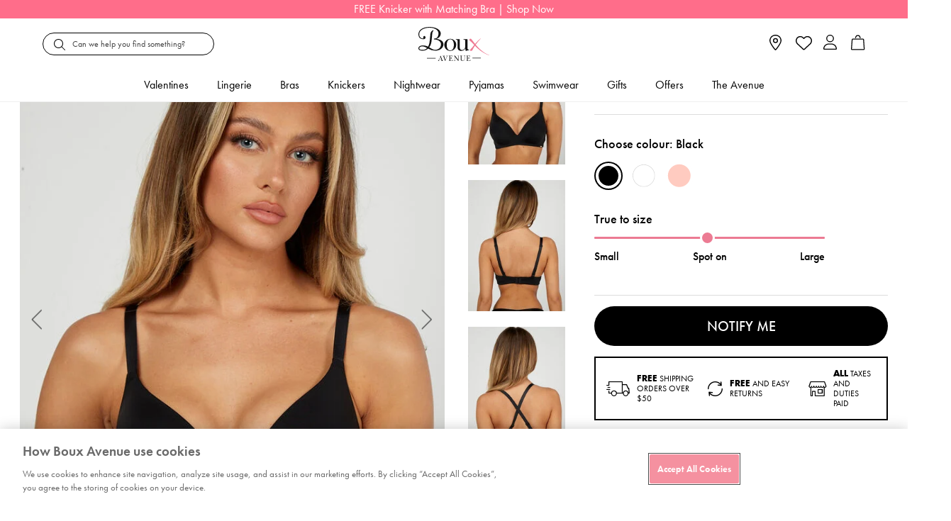

--- FILE ---
content_type: text/html;charset=UTF-8
request_url: https://www.bouxavenue.com/fr/product-variant?pid=102071&dwvar_102071_color=01BL
body_size: 56959
content:
<!doctype html>
<!--[if lt IE 7]> <html class="ie6 oldie" lang="en"> <![endif]-->
<!--[if IE 7]> <html class="ie7 oldie" lang="en"> <![endif]-->
<!--[if IE 8]> <html class="ie8 oldie" lang="en"> <![endif]-->
<!--[if gt IE 8]><!--> <html lang="en"> <!--<![endif]-->
<head>



























































































<script>
vice= {
config: {
viceAccountId: "tprg",
viceSiteId: "bouxavenue",
viceZoneId: "",
viceSectionId: ""
}
}
</script>
<script src="//vice-prod.sdiapi.com/vice_loader/tprg/bouxavenue"></script>





<script type="text/javascript">
;window.NREUM||(NREUM={});NREUM.init={privacy:{cookies_enabled:true}};
window.NREUM||(NREUM={}),__nr_require=function(t,e,n){function r(n){if(!e[n]){var o=e[n]={exports:{}};t[n][0].call(o.exports,function(e){var o=t[n][1][e];return r(o||e)},o,o.exports)}return e[n].exports}if("function"==typeof __nr_require)return __nr_require;for(var o=0;o<n.length;o++)r(n[o]);return r}({1:[function(t,e,n){function r(t){try{c.console&&console.log(t)}catch(e){}}var o,i=t("ee"),a=t(28),c={};try{o=localStorage.getItem("__nr_flags").split(","),console&&"function"==typeof console.log&&(c.console=!0,o.indexOf("dev")!==-1&&(c.dev=!0),o.indexOf("nr_dev")!==-1&&(c.nrDev=!0))}catch(s){}c.nrDev&&i.on("internal-error",function(t){r(t.stack)}),c.dev&&i.on("fn-err",function(t,e,n){r(n.stack)}),c.dev&&(r("NR AGENT IN DEVELOPMENT MODE"),r("flags: "+a(c,function(t,e){return t}).join(", ")))},{}],2:[function(t,e,n){function r(t,e,n,r,c){try{l?l-=1:o(c||new UncaughtException(t,e,n),!0)}catch(u){try{i("ierr",[u,s.now(),!0])}catch(d){}}return"function"==typeof f&&f.apply(this,a(arguments))}function UncaughtException(t,e,n){this.message=t||"Uncaught error with no additional information",this.sourceURL=e,this.line=n}function o(t,e){var n=e?null:s.now();i("err",[t,n])}var i=t("handle"),a=t(29),c=t("ee"),s=t("loader"),u=t("gos"),f=window.onerror,d=!1,p="nr@seenError",l=0;s.features.err=!0,t(1),window.onerror=r;try{throw new Error}catch(h){"stack"in h&&(t(13),t(12),"addEventListener"in window&&t(6),s.xhrWrappable&&t(14),d=!0)}c.on("fn-start",function(t,e,n){d&&(l+=1)}),c.on("fn-err",function(t,e,n){d&&!n[p]&&(u(n,p,function(){return!0}),this.thrown=!0,o(n))}),c.on("fn-end",function(){d&&!this.thrown&&l>0&&(l-=1)}),c.on("internal-error",function(t){i("ierr",[t,s.now(),!0])})},{}],3:[function(t,e,n){t("loader").features.ins=!0},{}],4:[function(t,e,n){function r(){L++,T=g.hash,this[f]=y.now()}function o(){L--,g.hash!==T&&i(0,!0);var t=y.now();this[h]=~~this[h]+t-this[f],this[d]=t}function i(t,e){E.emit("newURL",[""+g,e])}function a(t,e){t.on(e,function(){this[e]=y.now()})}var c="-start",s="-end",u="-body",f="fn"+c,d="fn"+s,p="cb"+c,l="cb"+s,h="jsTime",m="fetch",v="addEventListener",w=window,g=w.location,y=t("loader");if(w[v]&&y.xhrWrappable){var x=t(10),b=t(11),E=t(8),R=t(6),O=t(13),N=t(7),P=t(14),M=t(9),S=t("ee"),C=S.get("tracer");t(16),y.features.spa=!0;var T,L=0;S.on(f,r),b.on(p,r),M.on(p,r),S.on(d,o),b.on(l,o),M.on(l,o),S.buffer([f,d,"xhr-done","xhr-resolved"]),R.buffer([f]),O.buffer(["setTimeout"+s,"clearTimeout"+c,f]),P.buffer([f,"new-xhr","send-xhr"+c]),N.buffer([m+c,m+"-done",m+u+c,m+u+s]),E.buffer(["newURL"]),x.buffer([f]),b.buffer(["propagate",p,l,"executor-err","resolve"+c]),C.buffer([f,"no-"+f]),M.buffer(["new-jsonp","cb-start","jsonp-error","jsonp-end"]),a(P,"send-xhr"+c),a(S,"xhr-resolved"),a(S,"xhr-done"),a(N,m+c),a(N,m+"-done"),a(M,"new-jsonp"),a(M,"jsonp-end"),a(M,"cb-start"),E.on("pushState-end",i),E.on("replaceState-end",i),w[v]("hashchange",i,!0),w[v]("load",i,!0),w[v]("popstate",function(){i(0,L>1)},!0)}},{}],5:[function(t,e,n){function r(t){}if(window.performance&&window.performance.timing&&window.performance.getEntriesByType){var o=t("ee"),i=t("handle"),a=t(13),c=t(12),s="learResourceTimings",u="addEventListener",f="resourcetimingbufferfull",d="bstResource",p="resource",l="-start",h="-end",m="fn"+l,v="fn"+h,w="bstTimer",g="pushState",y=t("loader");y.features.stn=!0,t(8),"addEventListener"in window&&t(6);var x=NREUM.o.EV;o.on(m,function(t,e){var n=t[0];n instanceof x&&(this.bstStart=y.now())}),o.on(v,function(t,e){var n=t[0];n instanceof x&&i("bst",[n,e,this.bstStart,y.now()])}),a.on(m,function(t,e,n){this.bstStart=y.now(),this.bstType=n}),a.on(v,function(t,e){i(w,[e,this.bstStart,y.now(),this.bstType])}),c.on(m,function(){this.bstStart=y.now()}),c.on(v,function(t,e){i(w,[e,this.bstStart,y.now(),"requestAnimationFrame"])}),o.on(g+l,function(t){this.time=y.now(),this.startPath=location.pathname+location.hash}),o.on(g+h,function(t){i("bstHist",[location.pathname+location.hash,this.startPath,this.time])}),u in window.performance&&(window.performance["c"+s]?window.performance[u](f,function(t){i(d,[window.performance.getEntriesByType(p)]),window.performance["c"+s]()},!1):window.performance[u]("webkit"+f,function(t){i(d,[window.performance.getEntriesByType(p)]),window.performance["webkitC"+s]()},!1)),document[u]("scroll",r,{passive:!0}),document[u]("keypress",r,!1),document[u]("click",r,!1)}},{}],6:[function(t,e,n){function r(t){for(var e=t;e&&!e.hasOwnProperty(f);)e=Object.getPrototypeOf(e);e&&o(e)}function o(t){c.inPlace(t,[f,d],"-",i)}function i(t,e){return t[1]}var a=t("ee").get("events"),c=t("wrap-function")(a,!0),s=t("gos"),u=XMLHttpRequest,f="addEventListener",d="removeEventListener";e.exports=a,"getPrototypeOf"in Object?(r(document),r(window),r(u.prototype)):u.prototype.hasOwnProperty(f)&&(o(window),o(u.prototype)),a.on(f+"-start",function(t,e){var n=t[1],r=s(n,"nr@wrapped",function(){function t(){if("function"==typeof n.handleEvent)return n.handleEvent.apply(n,arguments)}var e={object:t,"function":n}[typeof n];return e?c(e,"fn-",null,e.name||"anonymous"):n});this.wrapped=t[1]=r}),a.on(d+"-start",function(t){t[1]=this.wrapped||t[1]})},{}],7:[function(t,e,n){function r(t,e,n){var r=t[e];"function"==typeof r&&(t[e]=function(){var t=i(arguments),e={};o.emit(n+"before-start",[t],e);var a;e[m]&&e[m].dt&&(a=e[m].dt);var c=r.apply(this,t);return o.emit(n+"start",[t,a],c),c.then(function(t){return o.emit(n+"end",[null,t],c),t},function(t){throw o.emit(n+"end",[t],c),t})})}var o=t("ee").get("fetch"),i=t(29),a=t(28);e.exports=o;var c=window,s="fetch-",u=s+"body-",f=["arrayBuffer","blob","json","text","formData"],d=c.Request,p=c.Response,l=c.fetch,h="prototype",m="nr@context";d&&p&&l&&(a(f,function(t,e){r(d[h],e,u),r(p[h],e,u)}),r(c,"fetch",s),o.on(s+"end",function(t,e){var n=this;if(e){var r=e.headers.get("content-length");null!==r&&(n.rxSize=r),o.emit(s+"done",[null,e],n)}else o.emit(s+"done",[t],n)}))},{}],8:[function(t,e,n){var r=t("ee").get("history"),o=t("wrap-function")(r);e.exports=r;var i=window.history&&window.history.constructor&&window.history.constructor.prototype,a=window.history;i&&i.pushState&&i.replaceState&&(a=i),o.inPlace(a,["pushState","replaceState"],"-")},{}],9:[function(t,e,n){function r(t){function e(){s.emit("jsonp-end",[],p),t.removeEventListener("load",e,!1),t.removeEventListener("error",n,!1)}function n(){s.emit("jsonp-error",[],p),s.emit("jsonp-end",[],p),t.removeEventListener("load",e,!1),t.removeEventListener("error",n,!1)}var r=t&&"string"==typeof t.nodeName&&"script"===t.nodeName.toLowerCase();if(r){var o="function"==typeof t.addEventListener;if(o){var a=i(t.src);if(a){var f=c(a),d="function"==typeof f.parent[f.key];if(d){var p={};u.inPlace(f.parent,[f.key],"cb-",p),t.addEventListener("load",e,!1),t.addEventListener("error",n,!1),s.emit("new-jsonp",[t.src],p)}}}}}function o(){return"addEventListener"in window}function i(t){var e=t.match(f);return e?e[1]:null}function a(t,e){var n=t.match(p),r=n[1],o=n[3];return o?a(o,e[r]):e[r]}function c(t){var e=t.match(d);return e&&e.length>=3?{key:e[2],parent:a(e[1],window)}:{key:t,parent:window}}var s=t("ee").get("jsonp"),u=t("wrap-function")(s);if(e.exports=s,o()){var f=/[?&](?:callback|cb)=([^&#]+)/,d=/(.*)\.([^.]+)/,p=/^(\w+)(\.|$)(.*)$/,l=["appendChild","insertBefore","replaceChild"];Node&&Node.prototype&&Node.prototype.appendChild?u.inPlace(Node.prototype,l,"dom-"):(u.inPlace(HTMLElement.prototype,l,"dom-"),u.inPlace(HTMLHeadElement.prototype,l,"dom-"),u.inPlace(HTMLBodyElement.prototype,l,"dom-")),s.on("dom-start",function(t){r(t[0])})}},{}],10:[function(t,e,n){var r=t("ee").get("mutation"),o=t("wrap-function")(r),i=NREUM.o.MO;e.exports=r,i&&(window.MutationObserver=function(t){return this instanceof i?new i(o(t,"fn-")):i.apply(this,arguments)},MutationObserver.prototype=i.prototype)},{}],11:[function(t,e,n){function r(t){var e=i.context(),n=c(t,"executor-",e,null,!1),r=new u(n);return i.context(r).getCtx=function(){return e},r}var o=t("wrap-function"),i=t("ee").get("promise"),a=t("ee").getOrSetContext,c=o(i),s=t(28),u=NREUM.o.PR;e.exports=i,u&&(window.Promise=r,["all","race"].forEach(function(t){var e=u[t];u[t]=function(n){function r(t){return function(){i.emit("propagate",[null,!o],a,!1,!1),o=o||!t}}var o=!1;s(n,function(e,n){Promise.resolve(n).then(r("all"===t),r(!1))});var a=e.apply(u,arguments),c=u.resolve(a);return c}}),["resolve","reject"].forEach(function(t){var e=u[t];u[t]=function(t){var n=e.apply(u,arguments);return t!==n&&i.emit("propagate",[t,!0],n,!1,!1),n}}),u.prototype["catch"]=function(t){return this.then(null,t)},u.prototype=Object.create(u.prototype,{constructor:{value:r}}),s(Object.getOwnPropertyNames(u),function(t,e){try{r[e]=u[e]}catch(n){}}),o.wrapInPlace(u.prototype,"then",function(t){return function(){var e=this,n=o.argsToArray.apply(this,arguments),r=a(e);r.promise=e,n[0]=c(n[0],"cb-",r,null,!1),n[1]=c(n[1],"cb-",r,null,!1);var s=t.apply(this,n);return r.nextPromise=s,i.emit("propagate",[e,!0],s,!1,!1),s}}),i.on("executor-start",function(t){t[0]=c(t[0],"resolve-",this,null,!1),t[1]=c(t[1],"resolve-",this,null,!1)}),i.on("executor-err",function(t,e,n){t[1](n)}),i.on("cb-end",function(t,e,n){i.emit("propagate",[n,!0],this.nextPromise,!1,!1)}),i.on("propagate",function(t,e,n){this.getCtx&&!e||(this.getCtx=function(){if(t instanceof Promise)var e=i.context(t);return e&&e.getCtx?e.getCtx():this})}),r.toString=function(){return""+u})},{}],12:[function(t,e,n){var r=t("ee").get("raf"),o=t("wrap-function")(r),i="equestAnimationFrame";e.exports=r,o.inPlace(window,["r"+i,"mozR"+i,"webkitR"+i,"msR"+i],"raf-"),r.on("raf-start",function(t){t[0]=o(t[0],"fn-")})},{}],13:[function(t,e,n){function r(t,e,n){t[0]=a(t[0],"fn-",null,n)}function o(t,e,n){this.method=n,this.timerDuration=isNaN(t[1])?0:+t[1],t[0]=a(t[0],"fn-",this,n)}var i=t("ee").get("timer"),a=t("wrap-function")(i),c="setTimeout",s="setInterval",u="clearTimeout",f="-start",d="-";e.exports=i,a.inPlace(window,[c,"setImmediate"],c+d),a.inPlace(window,[s],s+d),a.inPlace(window,[u,"clearImmediate"],u+d),i.on(s+f,r),i.on(c+f,o)},{}],14:[function(t,e,n){function r(t,e){d.inPlace(e,["onreadystatechange"],"fn-",c)}function o(){var t=this,e=f.context(t);t.readyState>3&&!e.resolved&&(e.resolved=!0,f.emit("xhr-resolved",[],t)),d.inPlace(t,g,"fn-",c)}function i(t){y.push(t),h&&(b?b.then(a):v?v(a):(E=-E,R.data=E))}function a(){for(var t=0;t<y.length;t++)r([],y[t]);y.length&&(y=[])}function c(t,e){return e}function s(t,e){for(var n in t)e[n]=t[n];return e}t(6);var u=t("ee"),f=u.get("xhr"),d=t("wrap-function")(f),p=NREUM.o,l=p.XHR,h=p.MO,m=p.PR,v=p.SI,w="readystatechange",g=["onload","onerror","onabort","onloadstart","onloadend","onprogress","ontimeout"],y=[];e.exports=f;var x=window.XMLHttpRequest=function(t){var e=new l(t);try{f.emit("new-xhr",[e],e),e.addEventListener(w,o,!1)}catch(n){try{f.emit("internal-error",[n])}catch(r){}}return e};if(s(l,x),x.prototype=l.prototype,d.inPlace(x.prototype,["open","send"],"-xhr-",c),f.on("send-xhr-start",function(t,e){r(t,e),i(e)}),f.on("open-xhr-start",r),h){var b=m&&m.resolve();if(!v&&!m){var E=1,R=document.createTextNode(E);new h(a).observe(R,{characterData:!0})}}else u.on("fn-end",function(t){t[0]&&t[0].type===w||a()})},{}],15:[function(t,e,n){function r(t){if(!c(t))return null;var e=window.NREUM;if(!e.loader_config)return null;var n=(e.loader_config.accountID||"").toString()||null,r=(e.loader_config.agentID||"").toString()||null,u=(e.loader_config.trustKey||"").toString()||null;if(!n||!r)return null;var h=l.generateSpanId(),m=l.generateTraceId(),v=Date.now(),w={spanId:h,traceId:m,timestamp:v};return(t.sameOrigin||s(t)&&p())&&(w.traceContextParentHeader=o(h,m),w.traceContextStateHeader=i(h,v,n,r,u)),(t.sameOrigin&&!f()||!t.sameOrigin&&s(t)&&d())&&(w.newrelicHeader=a(h,m,v,n,r,u)),w}function o(t,e){return"00-"+e+"-"+t+"-01"}function i(t,e,n,r,o){var i=0,a="",c=1,s="",u="";return o+"@nr="+i+"-"+c+"-"+n+"-"+r+"-"+t+"-"+a+"-"+s+"-"+u+"-"+e}function a(t,e,n,r,o,i){var a="btoa"in window&&"function"==typeof window.btoa;if(!a)return null;var c={v:[0,1],d:{ty:"Browser",ac:r,ap:o,id:t,tr:e,ti:n}};return i&&r!==i&&(c.d.tk=i),btoa(JSON.stringify(c))}function c(t){return u()&&s(t)}function s(t){var e=!1,n={};if("init"in NREUM&&"distributed_tracing"in NREUM.init&&(n=NREUM.init.distributed_tracing),t.sameOrigin)e=!0;else if(n.allowed_origins instanceof Array)for(var r=0;r<n.allowed_origins.length;r++){var o=h(n.allowed_origins[r]);if(t.hostname===o.hostname&&t.protocol===o.protocol&&t.port===o.port){e=!0;break}}return e}function u(){return"init"in NREUM&&"distributed_tracing"in NREUM.init&&!!NREUM.init.distributed_tracing.enabled}function f(){return"init"in NREUM&&"distributed_tracing"in NREUM.init&&!!NREUM.init.distributed_tracing.exclude_newrelic_header}function d(){return"init"in NREUM&&"distributed_tracing"in NREUM.init&&NREUM.init.distributed_tracing.cors_use_newrelic_header!==!1}function p(){return"init"in NREUM&&"distributed_tracing"in NREUM.init&&!!NREUM.init.distributed_tracing.cors_use_tracecontext_headers}var l=t(25),h=t(17);e.exports={generateTracePayload:r,shouldGenerateTrace:c}},{}],16:[function(t,e,n){function r(t){var e=this.params,n=this.metrics;if(!this.ended){this.ended=!0;for(var r=0;r<p;r++)t.removeEventListener(d[r],this.listener,!1);e.aborted||(n.duration=a.now()-this.startTime,this.loadCaptureCalled||4!==t.readyState?null==e.status&&(e.status=0):i(this,t),n.cbTime=this.cbTime,f.emit("xhr-done",[t],t),c("xhr",[e,n,this.startTime]))}}function o(t,e){var n=s(e),r=t.params;r.host=n.hostname+":"+n.port,r.pathname=n.pathname,t.parsedOrigin=s(e),t.sameOrigin=t.parsedOrigin.sameOrigin}function i(t,e){t.params.status=e.status;var n=v(e,t.lastSize);if(n&&(t.metrics.rxSize=n),t.sameOrigin){var r=e.getResponseHeader("X-NewRelic-App-Data");r&&(t.params.cat=r.split(", ").pop())}t.loadCaptureCalled=!0}var a=t("loader");if(a.xhrWrappable){var c=t("handle"),s=t(17),u=t(15).generateTracePayload,f=t("ee"),d=["load","error","abort","timeout"],p=d.length,l=t("id"),h=t(21),m=t(20),v=t(18),w=window.XMLHttpRequest;a.features.xhr=!0,t(14),t(7),f.on("new-xhr",function(t){var e=this;e.totalCbs=0,e.called=0,e.cbTime=0,e.end=r,e.ended=!1,e.xhrGuids={},e.lastSize=null,e.loadCaptureCalled=!1,t.addEventListener("load",function(n){i(e,t)},!1),h&&(h>34||h<10)||window.opera||t.addEventListener("progress",function(t){e.lastSize=t.loaded},!1)}),f.on("open-xhr-start",function(t){this.params={method:t[0]},o(this,t[1]),this.metrics={}}),f.on("open-xhr-end",function(t,e){"loader_config"in NREUM&&"xpid"in NREUM.loader_config&&this.sameOrigin&&e.setRequestHeader("X-NewRelic-ID",NREUM.loader_config.xpid);var n=u(this.parsedOrigin);if(n){var r=!1;n.newrelicHeader&&(e.setRequestHeader("newrelic",n.newrelicHeader),r=!0),n.traceContextParentHeader&&(e.setRequestHeader("traceparent",n.traceContextParentHeader),n.traceContextStateHeader&&e.setRequestHeader("tracestate",n.traceContextStateHeader),r=!0),r&&(this.dt=n)}}),f.on("send-xhr-start",function(t,e){var n=this.metrics,r=t[0],o=this;if(n&&r){var i=m(r);i&&(n.txSize=i)}this.startTime=a.now(),this.listener=function(t){try{"abort"!==t.type||o.loadCaptureCalled||(o.params.aborted=!0),("load"!==t.type||o.called===o.totalCbs&&(o.onloadCalled||"function"!=typeof e.onload))&&o.end(e)}catch(n){try{f.emit("internal-error",[n])}catch(r){}}};for(var c=0;c<p;c++)e.addEventListener(d[c],this.listener,!1)}),f.on("xhr-cb-time",function(t,e,n){this.cbTime+=t,e?this.onloadCalled=!0:this.called+=1,this.called!==this.totalCbs||!this.onloadCalled&&"function"==typeof n.onload||this.end(n)}),f.on("xhr-load-added",function(t,e){var n=""+l(t)+!!e;this.xhrGuids&&!this.xhrGuids[n]&&(this.xhrGuids[n]=!0,this.totalCbs+=1)}),f.on("xhr-load-removed",function(t,e){var n=""+l(t)+!!e;this.xhrGuids&&this.xhrGuids[n]&&(delete this.xhrGuids[n],this.totalCbs-=1)}),f.on("addEventListener-end",function(t,e){e instanceof w&&"load"===t[0]&&f.emit("xhr-load-added",[t[1],t[2]],e)}),f.on("removeEventListener-end",function(t,e){e instanceof w&&"load"===t[0]&&f.emit("xhr-load-removed",[t[1],t[2]],e)}),f.on("fn-start",function(t,e,n){e instanceof w&&("onload"===n&&(this.onload=!0),("load"===(t[0]&&t[0].type)||this.onload)&&(this.xhrCbStart=a.now()))}),f.on("fn-end",function(t,e){this.xhrCbStart&&f.emit("xhr-cb-time",[a.now()-this.xhrCbStart,this.onload,e],e)}),f.on("fetch-before-start",function(t){function e(t,e){var n=!1;return e.newrelicHeader&&(t.set("newrelic",e.newrelicHeader),n=!0),e.traceContextParentHeader&&(t.set("traceparent",e.traceContextParentHeader),e.traceContextStateHeader&&t.set("tracestate",e.traceContextStateHeader),n=!0),n}var n,r=t[1]||{};"string"==typeof t[0]?n=t[0]:t[0]&&t[0].url?n=t[0].url:window.URL&&t[0]&&t[0]instanceof URL&&(n=t[0].href),n&&(this.parsedOrigin=s(n),this.sameOrigin=this.parsedOrigin.sameOrigin);var o=u(this.parsedOrigin);if(o&&(o.newrelicHeader||o.traceContextParentHeader))if("string"==typeof t[0]||window.URL&&t[0]&&t[0]instanceof URL){var i={};for(var a in r)i[a]=r[a];i.headers=new Headers(r.headers||{}),e(i.headers,o)&&(this.dt=o),t.length>1?t[1]=i:t.push(i)}else t[0]&&t[0].headers&&e(t[0].headers,o)&&(this.dt=o)})}},{}],17:[function(t,e,n){var r={};e.exports=function(t){if(t in r)return r[t];var e=document.createElement("a"),n=window.location,o={};e.href=t,o.port=e.port;var i=e.href.split("://");!o.port&&i[1]&&(o.port=i[1].split("/")[0].split("@").pop().split(":")[1]),o.port&&"0"!==o.port||(o.port="https"===i[0]?"443":"80"),o.hostname=e.hostname||n.hostname,o.pathname=e.pathname,o.protocol=i[0],"/"!==o.pathname.charAt(0)&&(o.pathname="/"+o.pathname);var a=!e.protocol||":"===e.protocol||e.protocol===n.protocol,c=e.hostname===document.domain&&e.port===n.port;return o.sameOrigin=a&&(!e.hostname||c),"/"===o.pathname&&(r[t]=o),o}},{}],18:[function(t,e,n){function r(t,e){var n=t.responseType;return"json"===n&&null!==e?e:"arraybuffer"===n||"blob"===n||"json"===n?o(t.response):"text"===n||""===n||void 0===n?o(t.responseText):void 0}var o=t(20);e.exports=r},{}],19:[function(t,e,n){function r(){}function o(t,e,n){return function(){return i(t,[u.now()].concat(c(arguments)),e?null:this,n),e?void 0:this}}var i=t("handle"),a=t(28),c=t(29),s=t("ee").get("tracer"),u=t("loader"),f=NREUM;"undefined"==typeof window.newrelic&&(newrelic=f);var d=["setPageViewName","setCustomAttribute","setErrorHandler","finished","addToTrace","inlineHit","addRelease"],p="api-",l=p+"ixn-";a(d,function(t,e){f[e]=o(p+e,!0,"api")}),f.addPageAction=o(p+"addPageAction",!0),f.setCurrentRouteName=o(p+"routeName",!0),e.exports=newrelic,f.interaction=function(){return(new r).get()};var h=r.prototype={createTracer:function(t,e){var n={},r=this,o="function"==typeof e;return i(l+"tracer",[u.now(),t,n],r),function(){if(s.emit((o?"":"no-")+"fn-start",[u.now(),r,o],n),o)try{return e.apply(this,arguments)}catch(t){throw s.emit("fn-err",[arguments,this,t],n),t}finally{s.emit("fn-end",[u.now()],n)}}}};a("actionText,setName,setAttribute,save,ignore,onEnd,getContext,end,get".split(","),function(t,e){h[e]=o(l+e)}),newrelic.noticeError=function(t,e){"string"==typeof t&&(t=new Error(t)),i("err",[t,u.now(),!1,e])}},{}],20:[function(t,e,n){e.exports=function(t){if("string"==typeof t&&t.length)return t.length;if("object"==typeof t){if("undefined"!=typeof ArrayBuffer&&t instanceof ArrayBuffer&&t.byteLength)return t.byteLength;if("undefined"!=typeof Blob&&t instanceof Blob&&t.size)return t.size;if(!("undefined"!=typeof FormData&&t instanceof FormData))try{return JSON.stringify(t).length}catch(e){return}}}},{}],21:[function(t,e,n){var r=0,o=navigator.userAgent.match(/Firefox[\/\s](\d+\.\d+)/);o&&(r=+o[1]),e.exports=r},{}],22:[function(t,e,n){function r(){return c.exists&&performance.now?Math.round(performance.now()):(i=Math.max((new Date).getTime(),i))-a}function o(){return i}var i=(new Date).getTime(),a=i,c=t(30);e.exports=r,e.exports.offset=a,e.exports.getLastTimestamp=o},{}],23:[function(t,e,n){function r(t){return!(!t||!t.protocol||"file:"===t.protocol)}e.exports=r},{}],24:[function(t,e,n){function r(t,e){var n=t.getEntries();n.forEach(function(t){"first-paint"===t.name?d("timing",["fp",Math.floor(t.startTime)]):"first-contentful-paint"===t.name&&d("timing",["fcp",Math.floor(t.startTime)])})}function o(t,e){var n=t.getEntries();n.length>0&&d("lcp",[n[n.length-1]])}function i(t){t.getEntries().forEach(function(t){t.hadRecentInput||d("cls",[t])})}function a(t){if(t instanceof h&&!v){var e=Math.round(t.timeStamp),n={type:t.type};e<=p.now()?n.fid=p.now()-e:e>p.offset&&e<=Date.now()?(e-=p.offset,n.fid=p.now()-e):e=p.now(),v=!0,d("timing",["fi",e,n])}}function c(t){d("pageHide",[p.now(),t])}if(!("init"in NREUM&&"page_view_timing"in NREUM.init&&"enabled"in NREUM.init.page_view_timing&&NREUM.init.page_view_timing.enabled===!1)){var s,u,f,d=t("handle"),p=t("loader"),l=t(27),h=NREUM.o.EV;if("PerformanceObserver"in window&&"function"==typeof window.PerformanceObserver){s=new PerformanceObserver(r);try{s.observe({entryTypes:["paint"]})}catch(m){}u=new PerformanceObserver(o);try{u.observe({entryTypes:["largest-contentful-paint"]})}catch(m){}f=new PerformanceObserver(i);try{f.observe({type:"layout-shift",buffered:!0})}catch(m){}}if("addEventListener"in document){var v=!1,w=["click","keydown","mousedown","pointerdown","touchstart"];w.forEach(function(t){document.addEventListener(t,a,!1)})}l(c)}},{}],25:[function(t,e,n){function r(){function t(){return e?15&e[n++]:16*Math.random()|0}var e=null,n=0,r=window.crypto||window.msCrypto;r&&r.getRandomValues&&(e=r.getRandomValues(new Uint8Array(31)));for(var o,i="xxxxxxxx-xxxx-4xxx-yxxx-xxxxxxxxxxxx",a="",c=0;c<i.length;c++)o=i[c],"x"===o?a+=t().toString(16):"y"===o?(o=3&t()|8,a+=o.toString(16)):a+=o;return a}function o(){return a(16)}function i(){return a(32)}function a(t){function e(){return n?15&n[r++]:16*Math.random()|0}var n=null,r=0,o=window.crypto||window.msCrypto;o&&o.getRandomValues&&Uint8Array&&(n=o.getRandomValues(new Uint8Array(31)));for(var i=[],a=0;a<t;a++)i.push(e().toString(16));return i.join("")}e.exports={generateUuid:r,generateSpanId:o,generateTraceId:i}},{}],26:[function(t,e,n){function r(t,e){if(!o)return!1;if(t!==o)return!1;if(!e)return!0;if(!i)return!1;for(var n=i.split("."),r=e.split("."),a=0;a<r.length;a++)if(r[a]!==n[a])return!1;return!0}var o=null,i=null,a=/Version\/(\S+)\s+Safari/;if(navigator.userAgent){var c=navigator.userAgent,s=c.match(a);s&&c.indexOf("Chrome")===-1&&c.indexOf("Chromium")===-1&&(o="Safari",i=s[1])}e.exports={agent:o,version:i,match:r}},{}],27:[function(t,e,n){function r(t){function e(){t(a&&document[a]?document[a]:document[o]?"hidden":"visible")}"addEventListener"in document&&i&&document.addEventListener(i,e,!1)}e.exports=r;var o,i,a;"undefined"!=typeof document.hidden?(o="hidden",i="visibilitychange",a="visibilityState"):"undefined"!=typeof document.msHidden?(o="msHidden",i="msvisibilitychange"):"undefined"!=typeof document.webkitHidden&&(o="webkitHidden",i="webkitvisibilitychange",a="webkitVisibilityState")},{}],28:[function(t,e,n){function r(t,e){var n=[],r="",i=0;for(r in t)o.call(t,r)&&(n[i]=e(r,t[r]),i+=1);return n}var o=Object.prototype.hasOwnProperty;e.exports=r},{}],29:[function(t,e,n){function r(t,e,n){e||(e=0),"undefined"==typeof n&&(n=t?t.length:0);for(var r=-1,o=n-e||0,i=Array(o<0?0:o);++r<o;)i[r]=t[e+r];return i}e.exports=r},{}],30:[function(t,e,n){e.exports={exists:"undefined"!=typeof window.performance&&window.performance.timing&&"undefined"!=typeof window.performance.timing.navigationStart}},{}],ee:[function(t,e,n){function r(){}function o(t){function e(t){return t&&t instanceof r?t:t?u(t,s,a):a()}function n(n,r,o,i,a){if(a!==!1&&(a=!0),!l.aborted||i){t&&a&&t(n,r,o);for(var c=e(o),s=m(n),u=s.length,f=0;f<u;f++)s[f].apply(c,r);var p=d[y[n]];return p&&p.push([x,n,r,c]),c}}function i(t,e){g[t]=m(t).concat(e)}function h(t,e){var n=g[t];if(n)for(var r=0;r<n.length;r++)n[r]===e&&n.splice(r,1)}function m(t){return g[t]||[]}function v(t){return p[t]=p[t]||o(n)}function w(t,e){f(t,function(t,n){e=e||"feature",y[n]=e,e in d||(d[e]=[])})}var g={},y={},x={on:i,addEventListener:i,removeEventListener:h,emit:n,get:v,listeners:m,context:e,buffer:w,abort:c,aborted:!1};return x}function i(t){return u(t,s,a)}function a(){return new r}function c(){(d.api||d.feature)&&(l.aborted=!0,d=l.backlog={})}var s="nr@context",u=t("gos"),f=t(28),d={},p={},l=e.exports=o();e.exports.getOrSetContext=i,l.backlog=d},{}],gos:[function(t,e,n){function r(t,e,n){if(o.call(t,e))return t[e];var r=n();if(Object.defineProperty&&Object.keys)try{return Object.defineProperty(t,e,{value:r,writable:!0,enumerable:!1}),r}catch(i){}return t[e]=r,r}var o=Object.prototype.hasOwnProperty;e.exports=r},{}],handle:[function(t,e,n){function r(t,e,n,r){o.buffer([t],r),o.emit(t,e,n)}var o=t("ee").get("handle");e.exports=r,r.ee=o},{}],id:[function(t,e,n){function r(t){var e=typeof t;return!t||"object"!==e&&"function"!==e?-1:t===window?0:a(t,i,function(){return o++})}var o=1,i="nr@id",a=t("gos");e.exports=r},{}],loader:[function(t,e,n){function r(){if(!E++){var t=b.info=NREUM.info,e=l.getElementsByTagName("script")[0];if(setTimeout(u.abort,3e4),!(t&&t.licenseKey&&t.applicationID&&e))return u.abort();s(y,function(e,n){t[e]||(t[e]=n)});var n=a();c("mark",["onload",n+b.offset],null,"api"),c("timing",["load",n]);var r=l.createElement("script");r.src="https://"+t.agent,e.parentNode.insertBefore(r,e)}}function o(){"complete"===l.readyState&&i()}function i(){c("mark",["domContent",a()+b.offset],null,"api")}var a=t(22),c=t("handle"),s=t(28),u=t("ee"),f=t(26),d=t(23),p=window,l=p.document,h="addEventListener",m="attachEvent",v=p.XMLHttpRequest,w=v&&v.prototype;if(d(p.location)){NREUM.o={ST:setTimeout,SI:p.setImmediate,CT:clearTimeout,XHR:v,REQ:p.Request,EV:p.Event,PR:p.Promise,MO:p.MutationObserver};var g=""+location,y={beacon:"bam.nr-data.net",errorBeacon:"bam.nr-data.net",agent:"js-agent.newrelic.com/nr-spa-1208.min.js"},x=v&&w&&w[h]&&!/CriOS/.test(navigator.userAgent),b=e.exports={offset:a.getLastTimestamp(),now:a,origin:g,features:{},xhrWrappable:x,userAgent:f};t(19),t(24),l[h]?(l[h]("DOMContentLoaded",i,!1),p[h]("load",r,!1)):(l[m]("onreadystatechange",o),p[m]("onload",r)),c("mark",["firstbyte",a.getLastTimestamp()],null,"api");var E=0}},{}],"wrap-function":[function(t,e,n){function r(t,e){function n(e,n,r,s,u){function nrWrapper(){var i,a,f,p;try{a=this,i=d(arguments),f="function"==typeof r?r(i,a):r||{}}catch(l){o([l,"",[i,a,s],f],t)}c(n+"start",[i,a,s],f,u);try{return p=e.apply(a,i)}catch(h){throw c(n+"err",[i,a,h],f,u),h}finally{c(n+"end",[i,a,p],f,u)}}return a(e)?e:(n||(n=""),nrWrapper[p]=e,i(e,nrWrapper,t),nrWrapper)}function r(t,e,r,o,i){r||(r="");var c,s,u,f="-"===r.charAt(0);for(u=0;u<e.length;u++)s=e[u],c=t[s],a(c)||(t[s]=n(c,f?s+r:r,o,s,i))}function c(n,r,i,a){if(!h||e){var c=h;h=!0;try{t.emit(n,r,i,e,a)}catch(s){o([s,n,r,i],t)}h=c}}return t||(t=f),n.inPlace=r,n.flag=p,n}function o(t,e){e||(e=f);try{e.emit("internal-error",t)}catch(n){}}function i(t,e,n){if(Object.defineProperty&&Object.keys)try{var r=Object.keys(t);return r.forEach(function(n){Object.defineProperty(e,n,{get:function(){return t[n]},set:function(e){return t[n]=e,e}})}),e}catch(i){o([i],n)}for(var a in t)l.call(t,a)&&(e[a]=t[a]);return e}function a(t){return!(t&&t instanceof Function&&t.apply&&!t[p])}function c(t,e){var n=e(t);return n[p]=t,i(t,n,f),n}function s(t,e,n){var r=t[e];t[e]=c(r,n)}function u(){for(var t=arguments.length,e=new Array(t),n=0;n<t;++n)e[n]=arguments[n];return e}var f=t("ee"),d=t(29),p="nr@original",l=Object.prototype.hasOwnProperty,h=!1;e.exports=r,e.exports.wrapFunction=c,e.exports.wrapInPlace=s,e.exports.argsToArray=u},{}]},{},["loader",2,16,5,3,4]);
;NREUM.loader_config={accountID:"811491",trustKey:"811491",agentID:"866418194",licenseKey:"09752b9b7e",applicationID:"866418194"}
;NREUM.info={beacon:"bam-cell.nr-data.net",errorBeacon:"bam-cell.nr-data.net",licenseKey:"09752b9b7e",applicationID:"866418194",sa:1}
</script>



<meta charset="UTF-8">

<meta http-equiv="x-ua-compatible" content="ie=edge">

<meta name="viewport" content="width=device-width, initial-scale=1.0, minimum-scale=1.0, maximum-scale=5.0"/>




<meta name="description" content="  Boux Avenue"/>


<meta name="keywords" content="  Boux Avenue"/>


<link href="/on/demandware.static/Sites-bouxavenue-global-Site/-/default/dw2d980c62/images/favicon/favicon.ico" rel="shortcut icon" />
<link rel="apple-touch-icon" sizes="180x180" href="/on/demandware.static/Sites-bouxavenue-global-Site/-/default/dw01f7d7ec/images/favicon/apple-touch-icon.png">
<link rel="icon" type="image/png" href="/on/demandware.static/Sites-bouxavenue-global-Site/-/default/dw6ab2b2d1/images/favicon/favicon-32x32.png" sizes="32x32">
<link rel="icon" type="image/png" href="/on/demandware.static/Sites-bouxavenue-global-Site/-/default/dw60e54d02/images/favicon/favicon-16x16.png" sizes="16x16">
<link rel="manifest" href="/on/demandware.static/Sites-bouxavenue-global-Site/-/default/dw024fe5f1/images/favicon/manifest.json">
<link rel="mask-icon" href="/on/demandware.static/Sites-bouxavenue-global-Site/-/default/dwa5094c68/images/favicon/safari-pinned-tab.svg" color="#5bbad5">
<link rel="stylesheet" href="https://use.typekit.net/rye1qil.css">
<meta name="apple-mobile-web-app-title" content="Bouxavenue">
<meta name="application-name" content="Bouxavenue">
<meta name="theme-color" content="#ffffff">




    <title>Lounge bra | Boux Avenue France</title>



    <link rel="canonical" href="https://www.bouxavenue.com/fr/product-variant?pid=102071&amp;dwvar_102071_color=01BL" />



    
        <link rel="alternate" href="https://www.bouxavenue.com/fr/product-variant?pid=102071&amp;dwvar_102071_color=01BL" hreflang="x-default" >
    
        <link rel="alternate" href="https://www.bouxavenue.com/fr/product-variant?pid=102071&amp;dwvar_102071_color=01BL" hreflang="en-au" >
    
        <link rel="alternate" href="https://www.bouxavenue.com/fr/product-variant?pid=102071&amp;dwvar_102071_color=01BL" hreflang="en-us" >
    
        <link rel="alternate" href="https://www.bouxavenue.com/fr/product-variant?pid=102071&amp;dwvar_102071_color=01BL" hreflang="en-de" >
    
        <link rel="alternate" href="https://www.bouxavenue.com/fr/product-variant?pid=102071&amp;dwvar_102071_color=01BL" hreflang="en-fr" >
    
        <link rel="alternate" href="https://www.bouxavenue.com/fr/product-variant?pid=102071&amp;dwvar_102071_color=01BL" hreflang="en-ie" >
    
        <link rel="alternate" href="https://www.bouxavenue.com/fr/product-variant?pid=102071&amp;dwvar_102071_color=01BL" hreflang="en-gb" >
    



    <meta name="robots" content="noindex,nofollow" />


















<!--[if lt IE 9]>
<script src="/on/demandware.static/Sites-bouxavenue-global-Site/-/en_FR/v1769733922026/js/lib/html5.js"></script>
<![endif]-->

<script type="text/javascript">//<!--
/* <![CDATA[ (head-active_data.js) */
var dw = (window.dw || {});
dw.ac = {
    _analytics: null,
    _events: [],
    _category: "",
    _searchData: "",
    _anact: "",
    _anact_nohit_tag: "",
    _analytics_enabled: "true",
    _timeZone: "Europe/London",
    _capture: function(configs) {
        if (Object.prototype.toString.call(configs) === "[object Array]") {
            configs.forEach(captureObject);
            return;
        }
        dw.ac._events.push(configs);
    },
	capture: function() { 
		dw.ac._capture(arguments);
		// send to CQ as well:
		if (window.CQuotient) {
			window.CQuotient.trackEventsFromAC(arguments);
		}
	},
    EV_PRD_SEARCHHIT: "searchhit",
    EV_PRD_DETAIL: "detail",
    EV_PRD_RECOMMENDATION: "recommendation",
    EV_PRD_SETPRODUCT: "setproduct",
    applyContext: function(context) {
        if (typeof context === "object" && context.hasOwnProperty("category")) {
        	dw.ac._category = context.category;
        }
        if (typeof context === "object" && context.hasOwnProperty("searchData")) {
        	dw.ac._searchData = context.searchData;
        }
    },
    setDWAnalytics: function(analytics) {
        dw.ac._analytics = analytics;
    },
    eventsIsEmpty: function() {
        return 0 == dw.ac._events.length;
    }
};
/* ]]> */
// -->
</script>
<script type="text/javascript">//<!--
/* <![CDATA[ (head-cquotient.js) */
var CQuotient = window.CQuotient = {};
CQuotient.clientId = 'bbfd-bouxavenue-global';
CQuotient.realm = 'BBFD';
CQuotient.siteId = 'bouxavenue-global';
CQuotient.instanceType = 'prd';
CQuotient.locale = 'en_FR';
CQuotient.fbPixelId = '__UNKNOWN__';
CQuotient.activities = [];
CQuotient.cqcid='';
CQuotient.cquid='';
CQuotient.cqeid='';
CQuotient.cqlid='';
CQuotient.apiHost='api.cquotient.com';
/* Turn this on to test against Staging Einstein */
/* CQuotient.useTest= true; */
CQuotient.useTest = ('true' === 'false');
CQuotient.initFromCookies = function () {
	var ca = document.cookie.split(';');
	for(var i=0;i < ca.length;i++) {
	  var c = ca[i];
	  while (c.charAt(0)==' ') c = c.substring(1,c.length);
	  if (c.indexOf('cqcid=') == 0) {
		CQuotient.cqcid=c.substring('cqcid='.length,c.length);
	  } else if (c.indexOf('cquid=') == 0) {
		  var value = c.substring('cquid='.length,c.length);
		  if (value) {
		  	var split_value = value.split("|", 3);
		  	if (split_value.length > 0) {
			  CQuotient.cquid=split_value[0];
		  	}
		  	if (split_value.length > 1) {
			  CQuotient.cqeid=split_value[1];
		  	}
		  	if (split_value.length > 2) {
			  CQuotient.cqlid=split_value[2];
		  	}
		  }
	  }
	}
}
CQuotient.getCQCookieId = function () {
	if(window.CQuotient.cqcid == '')
		window.CQuotient.initFromCookies();
	return window.CQuotient.cqcid;
};
CQuotient.getCQUserId = function () {
	if(window.CQuotient.cquid == '')
		window.CQuotient.initFromCookies();
	return window.CQuotient.cquid;
};
CQuotient.getCQHashedEmail = function () {
	if(window.CQuotient.cqeid == '')
		window.CQuotient.initFromCookies();
	return window.CQuotient.cqeid;
};
CQuotient.getCQHashedLogin = function () {
	if(window.CQuotient.cqlid == '')
		window.CQuotient.initFromCookies();
	return window.CQuotient.cqlid;
};
CQuotient.trackEventsFromAC = function (/* Object or Array */ events) {
try {
	if (Object.prototype.toString.call(events) === "[object Array]") {
		events.forEach(_trackASingleCQEvent);
	} else {
		CQuotient._trackASingleCQEvent(events);
	}
} catch(err) {}
};
CQuotient._trackASingleCQEvent = function ( /* Object */ event) {
	if (event && event.id) {
		if (event.type === dw.ac.EV_PRD_DETAIL) {
			CQuotient.trackViewProduct( {id:'', alt_id: event.id, type: 'raw_sku'} );
		} // not handling the other dw.ac.* events currently
	}
};
CQuotient.trackViewProduct = function(/* Object */ cqParamData){
	var cq_params = {};
	cq_params.cookieId = CQuotient.getCQCookieId();
	cq_params.userId = CQuotient.getCQUserId();
	cq_params.emailId = CQuotient.getCQHashedEmail();
	cq_params.loginId = CQuotient.getCQHashedLogin();
	cq_params.product = cqParamData.product;
	cq_params.realm = cqParamData.realm;
	cq_params.siteId = cqParamData.siteId;
	cq_params.instanceType = cqParamData.instanceType;
	cq_params.locale = CQuotient.locale;
	
	if(CQuotient.sendActivity) {
		CQuotient.sendActivity(CQuotient.clientId, 'viewProduct', cq_params);
	} else {
		CQuotient.activities.push({activityType: 'viewProduct', parameters: cq_params});
	}
};
/* ]]> */
// -->
</script>
<!-- Demandware Apple Pay -->

<style type="text/css">ISAPPLEPAY{display:inline}.dw-apple-pay-button,.dw-apple-pay-button:hover,.dw-apple-pay-button:active{background-color:black;background-image:-webkit-named-image(apple-pay-logo-white);background-position:50% 50%;background-repeat:no-repeat;background-size:75% 60%;border-radius:5px;border:1px solid black;box-sizing:border-box;margin:5px auto;min-height:30px;min-width:100px;padding:0}
.dw-apple-pay-button:after{content:'Apple Pay';visibility:hidden}.dw-apple-pay-button.dw-apple-pay-logo-white{background-color:white;border-color:white;background-image:-webkit-named-image(apple-pay-logo-black);color:black}.dw-apple-pay-button.dw-apple-pay-logo-white.dw-apple-pay-border{border-color:black}</style>













    <!-- Google Tag Manager -->
    
        <script>
            (function(w,d,s,l,i){w[l]=w[l]||[];w[l].push({'gtm.start':
            new Date().getTime(),event:'gtm.js'});var f=d.getElementsByTagName(s)[0],
            j=d.createElement(s),dl=l!='dataLayer'?'&l='+l:'';j.async=true;j.src=
            'https://www.googletagmanager.com/gtm.js?id='+i+dl;f.parentNode.insertBefore(j,f);
            })(window,document,'script','dataLayer','GTM-NXNRZVS');
        </script>
    
    <!-- End Google Tag Manager -->

    <script>
    (function(){
        window.dataLayer.push({
            'event': 'subscribeEmail',
            'mail': ''
        });
    })();

    </script>



<!-- OneTrust Cookies Consent Notice start -->

 <!--script src="https://cdn.cookielaw.org/consent/e2b487e7-26f3-46aa-93ee-59de35e38b21.js" type="text/javascript" charset="UTF-8"></script>
<script type="text/javascript">
function OptanonWrapper() { }
</script-->
<script src="https://cdn.cookielaw.org/scripttemplates/otSDKStub.js"  type="text/javascript" charset="UTF-8" data-domain-script="c46cb79b-fd9e-4ccc-84c1-d63d9cf8d35b" ></script>
<script type="text/javascript">
function OptanonWrapper() { }
</script>

<!-- OneTrust Cookies Consent Notice end -->



<!-- UI -->
<link rel="stylesheet" href="/on/demandware.static/Sites-bouxavenue-global-Site/-/en_FR/v1769733922026/css/fonts.css" type="text/css" />
<link rel="stylesheet" href="/on/demandware.static/Sites-bouxavenue-global-Site/-/en_FR/v1769733922026/css/style.css" type="text/css" />
<!--[if lte IE 8]>
<script src="//cdnjs.cloudflare.com/ajax/libs/respond.js/1.4.2/respond.js"></script>
<script src="https://cdn.rawgit.com/chuckcarpenter/REM-unit-polyfill/master/js/rem.min.js"></script>
<![endif]-->


<meta name="google-site-verification" content="OvpKqc2k4b5v-H903X_wpaQKdweDdJENpFl7sHfgm2E" />



<!-- Preconnect -->
<link rel="preconnect" href="//cdn-eu.dynamicyield.com">
<link rel="preconnect" href="//st-eu.dynamicyield.com">
<link rel="preconnect" href="//rcom-eu.dynamicyield.com">
<link rel="preconnect" href="//static.dynamicyield.com" />
<!-- DNS Prefetch -->
<link rel="dns-prefetch" href="//cdn-eu.dynamicyield.com" />
<link rel="dns-prefetch" href="//st-eu.dynamicyield.com" />
<link rel="dns-prefetch" href="//rcom-eu.dynamicyield.com" />
<link rel="dns-prefetch" href="//static.dynamicyield.com" />














<link rel="stylesheet" href="/on/demandware.static/Sites-bouxavenue-global-Site/-/en_FR/v1769733922026/css/flags.css" />
<link rel="stylesheet" href="/on/demandware.static/Sites-bouxavenue-global-Site/-/en_FR/v1769733922026/css/glestyles.css" />








<script>
//Global-e script initializer
(function (w, d, u, t,o, h, m, s, l) {
w["globaleObject"] = o;
w[o] = w[o] || function () {(w[o].q = w[o].q || []).push(arguments)};
w[o].m = m, w[o].v = h; s = d.createElement(t);
l = d.getElementsByTagName(t)[0];
s.async = true;
s.src = u + "?v=" + h;
l.parentNode.insertBefore(s, l);
})(window, document, "https://web-8rzu.global-e.com/scripts/merchants/globale.merchant.client.js", "script", "gle", "2.1.4", 311);
gle("SetMerchantParameters",{"AddShippingSwitcherDataToClientSDK":{"Value":"true"},"CDNEnabled":{"Value":"true"},"CheckoutContainerSuffix":{"Value":"Global-e_International_Checkout"},"FT_IsAnalyticsSDKEnabled":{"Value":"true"},"FT_UseGlobalEEngineConfig":{"Value":"true"},"IsV2Checkout":{"Value":"true"},"SetGEInCheckoutContainer":{"Value":"true"},"AdScaleClientSDKURL":{"Value":"https://web.global-e.com/merchant/GetAdScaleClientScript?merchantId=311"},"AmazonUICulture":{"Value":"en-GB"},"AnalyticsSDKCDN":{"Value":"https://globale-analytics-sdk.global-e.com/PROD/bundle.js"},"AnalyticsUrl":{"Value":"https://services.global-e.com/"},"BfGoogleAdsEnabled":{"Value":"false"},"BfGoogleAdsLifetimeInDays":{"Value":"30"},"CashbackServiceDomainUrl":{"Value":"https://finance-cashback.global-e.com"},"CDNUrl":{"Value":"https://webservices.global-e.com/"},"ChargeMerchantForPrepaidRMAOfReplacement":{"Value":"false"},"CheckoutCDNURL":{"Value":"https://webservices.global-e.com/"},"EnableReplaceUnsupportedCharactersInCheckout":{"Value":"false"},"Environment":{"Value":"PRODUCTION"},"FinanceServiceBaseUrl":{"Value":"https://finance-calculations.global-e.com"},"FT_AnalyticsSdkEnsureClientIdSynchronized":{"Value":"true"},"FT_BrowsingStartCircuitBreaker":{"Value":"true"},"FT_BrowsingStartEventInsteadOfPageViewed":{"Value":"true"},"FT_IsLegacyAnalyticsSDKEnabled":{"Value":"true"},"FT_IsShippingCountrySwitcherPopupAnalyticsEnabled":{"Value":"false"},"FT_IsWelcomePopupAnalyticsEnabled":{"Value":"false"},"FT_PostponePageViewToPageLoadComplete":{"Value":"true"},"FT_UtmRaceConditionEnabled":{"Value":"true"},"GTM_ID":{"Value":"GTM-PWW94X2"},"InternalTrackingEnabled":{"Value":"false"},"InvoiceEditorURL":{"Value":"documents/invoice_editor"},"PixelAddress":{"Value":"https://utils.global-e.com"},"RangeOfAdditionalPaymentFieldsToDisplayIDs":{"Value":"[1,2,3,4,5,6,7,8,9,10,11,12,13,14,15,16,17,18,19,20]"},"ReconciliationServiceBaseUrl":{"Value":"https://finance-reconciliation-engine.global-e.com"},"RefundRMAReplacementShippingTypes":{"Value":"[2,3,4]"},"RefundRMAReplacementStatuses":{"Value":"[9,11,12]"},"TrackingV2":{"Value":"true"},"UseShopifyCheckoutForPickUpDeliveryMethod":{"Value":"false"},"MerchantIdHashed":{"Value":"mZy4"}});
gle("ScriptsURL","https://web-8rzu.global-e.com");
gle("OnShippingSwitcherClosed", function(e){
if (e.isRedirect){
GlobalE.ShippingSwitcher.Base.UpdateCustomerInfo(e.country, e.currency, false);
}
return true;
});

gle("LoadWelcome", "FR", "fr", "EUR");

</script>

















	<!-- Salesforce Commerce Cloud (Demandware) Bazaarvoice LINK cartridge 18.2.0 -->



	<script async type="text/javascript" src="//apps.bazaarvoice.com/deployments/bouxavenue/main_site/production//bv.js"></script>


































































































<script>
// <![CDATA[
window.DY = window.DY || {};
function readCookie(name) {
var nameEQ = name + "=";
var ca = document.cookie.split(';');
for (var i = 0; i < ca.length; i++) {
var c = ca[i];
while (c.charAt(0) == ' ') c = c.substring(1, c.length);
if (c.indexOf(nameEQ) == 0) return c.substring(nameEQ.length, c.length);
}
return null;
}
(function() {
var optanonCookie = readCookie('OptanonConsent');
var performanceCookiesActive = /C0003%3A1/;
var performanceCookiesCheck = performanceCookiesActive.test(optanonCookie) ? true : false;
DY.userActiveConsent = {
accepted: performanceCookiesCheck
};
})();
DY.recommendationContext = {
type: "PRODUCT",
lng: "en_FR"
};
if (DY.recommendationContext.type != "HOMEPAGE") {
var data = "102071_01BL28A"
DY.recommendationContext.data = data.split(',')
}
DY.noCookies = true;
// ]]>
</script>
<script  src="//cdn-eu.dynamicyield.com/api/9876184/api_dynamic.js"

></script>
<script  src="//cdn-eu.dynamicyield.com/api/9876184/api_static.js"

></script>


</head>
<body class="js-body">
<div id="wrapper" class="p-pdp pt_product-details">



<div id="browser-check">
<noscript>
<div class="browser-compatibility-alert b-cookies_js_error">
<p class="browser-error">Ooops, your Javascript is turned off. We need this to show you a good time so please turn it on in your browser's settings. Thanks!</p>
</div>
</noscript>
</div>










    <!-- Google Tag Manager (noscript) -->
    
        <noscript><iframe src="https://www.googletagmanager.com/ns.html?id=GTM-NXNRZVS"
        height="0" width="0" style="display:none;visibility:hidden"></iframe></noscript>
    
    <!-- End Google Tag Manager (noscript) -->


<div class="b-light-header-promo js-header-light-promo js-slot" data-slot-id="home-light-banner">



	 


	



<div class="b-content_slot">


<div class="b-content_slot-content">



<div class="b-content_asset">
<style>
  /* General Styling for Text */
  .b-light-header-promo__item a span {
    color: #FFF;
    font-size: 13px;
    line-height: 1;
  }

  .b-light-header-promo__item a span b {
    font-weight: bold;
  }

  /* Remove underline, then show black underline on hover */
  .b-light-header-promo__item a {
    text-decoration: none;
  }

  .b-light-header-promo__item a:hover {
    text-decoration: underline black 2px;
    transition: text-decoration-color 0.3s ease;
  }

  /* Responsive font adjustment */
  @media (max-width: 768px), (min-width: 1280px) {
    .b-light-header-promo__item a span {
      font-size: 16px;
    }
  }
</style>

<div class="b-light-header-promo__wrapper">
  <div
    class="b-light-header-promo--light js-carousel"
    style="background-color: #FF6D8A; border-bottom: 0; color: #fff;"
    data-slick='{
      "autoplay": true,
      "autoplaySpeed": 5000,
      "arrows": false,
      "dots": false,
      "slidesToShow": 1,
      "responsive": [{
        "breakpoint": 1280,
        "settings": {
          "autoplay": true,
          "slidesToShow": 1
        }
      }]
    }'
  >

    <div class="b-light-header-promo__item">
      <a href="https://www.bouxavenue.com/fr/free-knickers-with-matching-bra">
        <span>FREE Knicker with Matching Bra | Shop Now</span>
      </a>
    </div>
  </div>
</div>

<script>
  document.addEventListener("DOMContentLoaded", function () {
    const saleTimerContainer = document.querySelector("#unique-sale-timer #sale_timer");
    if (!saleTimerContainer) return;

    function startCounter(timerElement) {
      const targetDate = new Date();
      targetDate.setHours(23, 59, 0, 0);

      function updateCounter() {
        const remain = targetDate - new Date();
        if (remain <= 0) {
          timerElement.textContent = "Countdown has ended!";
          clearInterval(interval);
          return;
        }

        const remainHours = Math.floor(remain / (1000 * 60 * 60));
        const remainMinutes = Math.floor((remain / (1000 * 60)) % 60);
        const remainSeconds = Math.floor((remain / 1000) % 60);

        timerElement.textContent = `${remainHours}H : ${remainMinutes}M : ${remainSeconds}S`;
      }

      updateCounter();
      const interval = setInterval(updateCounter, 1000);
    }

    startCounter(saleTimerContainer);
  });
</script>
</div>


</div>

</div>
 
	

</div>


<header id="main-header" class="js-sticky_header js-header-light l-light-header">
<div class="l-light-header__inner">
<div class="b-header__search g-hidden_not_desktop">
<button class="b-button__light-search-toggle">
<i class="b-button__light-search-toggle__icon b-button__light-search-toggle__icon--search">
<svg aria-hidden="true" focusable="false" data-prefix="fal" data-icon="magnifying-glass" role="img" xmlns="http://www.w3.org/2000/svg" viewBox="0 0 512 512" data-fa-i2svg=""><path fill="currentColor" d="M384 208A176 176 0 1 0 32 208a176 176 0 1 0 352 0zM343.3 366C307 397.2 259.7 416 208 416C93.1 416 0 322.9 0 208S93.1 0 208 0S416 93.1 416 208c0 51.7-18.8 99-50 135.3L507.3 484.7c6.2 6.2 6.2 16.4 0 22.6s-16.4 6.2-22.6 0L343.3 366z"></path></svg>
<span class="visually-hidden">Search</span>
</i>
</button>
<div class="header-search b-header__search__form-wrapper g-hidden_not_desktop">
<div class="js-header_search">

<form role="search" action="/fr/search" method="get" class="search-form" name="simpleSearch">
<fieldset>
<label class="visually-hidden" for="q">Search</label>
<input type="text" name="q" value="" placeholder="Can we help you find something?" data-ac-test="form-site-search_input_q" class="b-header__search__input js-mobile-input-field"/>
<span class="js-clear-search clear-search"></span>
<input type="hidden" name="lang" value="en_FR"/>
</fieldset>
</form>

</div>
</div><!-- / .b-header_search -->
</div>



    <div class="b-logo__light-header">
        <div class="b-logo__light-header__inner">
            
            <a href="https://www.bouxavenue.com/fr" title="Boux Avenue Logo">
                <span class="b-logo__light-header__white">
                    <svg xmlns="http://www.w3.org/2000/svg" width="319.921" height="152.385" viewBox="0 0 319.921 152.385" alt="Boux Avenue Logo">
                        <g id="Group_10" data-name="Group 10" transform="translate(-2050 87)">
                            <path id="Path_1" data-name="Path 1" d="M90.351,144.073a5.672,5.672,0,0,0-.433,1.944,1.639,1.639,0,0,0,1.094,1.7c.735.307,1.461.167,1.461.678,0,.171-.2.307-.626.307-.467,0-1.5-.2-3.093-.2-1.26,0-2.227.136-2.792.136s-.827-.136-.827-.377c0-.512.893-.271,1.991-.853.867-.442,1.5-1.6,2.257-3.474L96.8,125.809c.167-.407.333-.647.595-.647s.433.241.634.713l7.343,18.977c.564,1.431,1.094,2.354,1.991,2.726.933.412,1.864.206,1.864.717,0,.206-.232.342-.665.342-1,0-2.428-.136-4.223-.136-1.326,0-2.656.2-4.017.2-.565,0-.867-.136-.867-.373s.332-.341.962-.446c1.265-.167,1.829-.507,1.829-1.225a7.026,7.026,0,0,0-.5-2.179l-1.528-4.157H91.812Zm9.534-4.738-3.723-9.845-3.987,9.845Z" transform="translate(2052.504 -83.319)" fill="#fafafa"/>
                            <path id="Path_2" data-name="Path 2" d="M122.226,136.134c1.925-4.874,2.823-7.767,2.823-8.62a1.335,1.335,0,0,0-1.028-1.466c-1.164-.271-1.759-.171-1.759-.512,0-.206.2-.337.564-.337.464,0,1.563.166,3.221.166,1.6,0,2.594-.166,3.023-.166.4,0,.6.131.6.337,0,.446-.73.271-1.4.512-1.093.412-1.793,1.808-2.726,4.157l-5.613,14.344c-1.028,2.66-1.693,4.021-2.259,4.021-.232,0-.63-.442-.962-1.361L110.4,130.17c-.862-2.314-1.229-3.71-2.358-4.021-1.163-.3-1.859-.237-1.859-.647,0-.237.2-.337.595-.337a37.835,37.835,0,0,0,3.92.2c2.858,0,4.389-.166,4.652-.166.333,0,.5.1.5.3,0,.376-.432.346-1.163.442-1.063.14-1.528.517-1.528,1.33a16.366,16.366,0,0,0,1.1,3.816l4.682,13.289Z" transform="translate(2053.123 -83.319)" fill="#fafafa"/>
                            <path id="Path_3" data-name="Path 3" d="M144.5,147.1c2.922,0,4.621-.442,5.584-2.113.761-1.33.463-2.35,1.028-2.35.332,0,.367.307.367,1.02,0,1.093-.136,2.253-.136,3.443,0,.853-.031.954-1.094.954-.634,0-4.721-.171-12.326-.171-2.66,0-4.091.171-4.353.171-.4,0-.6-.136-.6-.377,0-.613,1.23-.271,2.162-.748.963-.477,1.063-1.26,1.063-2.761V128.842c0-1.466-.136-2.249-1.063-2.691-.866-.412-2.162-.175-2.162-.647,0-.206.2-.342.6-.342.332,0,2.092.136,5.216.136,2.393,0,5.084-.1,8.209-.1h.731c1.461,0,1.991.035,1.991.818,0,.3-.1.884-.1,1.837,0,.853.136,1.431.136,1.773,0,.372-.1.542-.367.542-.63,0-.233-1.225-.928-2.35-1-1.637-2.959-1.8-6.083-1.8h-.267c-2.294,0-2.49.031-2.49,1.837v7.837c2.621-.136,4.017-.442,4.884-1.877.7-1.191.4-2.586.962-2.586.267,0,.4.2.4.578,0,.683-.167,1.908-.167,3.644,0,2.319.2,3.75.2,4.328,0,.412-.167.613-.368.613-.4,0-.262-.848-.762-1.943-.7-1.532-2.1-1.978-4.55-1.978h-.6v5.658c0,3.921.333,4.975,4.884,4.975" transform="translate(2053.911 -83.319)" fill="#fafafa"/>
                            <path id="Path_4" data-name="Path 4" d="M160.846,147.034c.9.477,1.763.171,1.763.713,0,.241-.237.376-.7.376-.328,0-1.361-.135-3.089-.135-1.028,0-1.96.1-2.726.1-.53,0-.8-.166-.8-.376,0-.507,1.164-.272,2.026-.779,1-.582,1.129-1.536,1.129-3.272V127.75a3.458,3.458,0,0,0-2.092-1.672c-.7-.2-1.427-.1-1.427-.543,0-.236.3-.341.892-.341.468,0,1.265.136,2.429.136.665,0,1.3-.066,1.894-.066a1.3,1.3,0,0,1,1.129.578L174.9,143.319v-14c0-2.35-.7-3.474-2.788-3.474a.394.394,0,0,1-.367-.342c0-.2.2-.337.565-.337.8,0,1.96.167,3.488.167,1.3,0,2.161-.1,2.691-.1.367,0,.568.1.568.306,0,.478-1.1.272-1.995.748-1,.543-1.129,1.431-1.129,3.068v18.26c0,.647-.065,1.024-.533,1.024-.429,0-.731-.342-1.094-.818L159.45,128.875V143.7c0,1.737.171,2.691,1.4,3.338" transform="translate(2054.557 -83.319)" fill="#fafafa"/>
                            <path id="Path_5" data-name="Path 5" d="M184.5,126.151c-.867-.412-2.162-.171-2.162-.647,0-.206.237-.342.634-.342.363,0,1.794.136,4.319.136,2.625,0,4.122-.136,4.384-.136.367,0,.564.1.564.307,0,.407-.761.271-1.859.578s-1.365,1.159-1.365,2.792V140.8c0,4.459,1.863,6.542,6.082,6.542,4.949,0,7.176-2.49,7.176-7.837V128.838c0-1.462-.166-2.245-1.1-2.687-.862-.412-2.157-.171-2.157-.647,0-.206.232-.342.63-.342.7,0,1.794.136,3.255.136,1.366,0,2.358-.136,2.928-.136.363,0,.6.1.6.307,0,.407-.8.271-1.894.578s-1.33,1.159-1.33,2.792v9.814c0,7.019-2.393,9.915-9.137,9.915-5.683,0-8.475-2.419-8.475-7.289v-12.44c0-1.462-.163-2.245-1.094-2.687" transform="translate(2055.363 -83.319)" fill="#fafafa"/>
                            <path id="Path_6" data-name="Path 6" d="M221.254,147.1c2.922,0,4.621-.442,5.583-2.113.766-1.33.463-2.35,1.028-2.35.333,0,.367.307.367,1.02,0,1.093-.132,2.253-.132,3.443,0,.853-.035.954-1.1.954-.634,0-4.721-.171-12.326-.171-2.66,0-4.091.171-4.353.171-.4,0-.6-.136-.6-.377,0-.613,1.23-.271,2.162-.748.962-.477,1.063-1.26,1.063-2.761V128.842c0-1.466-.136-2.249-1.063-2.691-.866-.412-2.162-.175-2.162-.647,0-.206.2-.342.6-.342.328,0,2.092.136,5.216.136,2.393,0,5.084-.1,8.2-.1h.735c1.461,0,1.991.035,1.991.818,0,.3-.1.884-.1,1.837,0,.853.136,1.431.136,1.773,0,.372-.1.542-.367.542-.63,0-.233-1.225-.928-2.35-1-1.637-2.958-1.8-6.083-1.8h-.267c-2.292,0-2.49.031-2.49,1.837v7.837c2.621-.136,4.017-.442,4.884-1.877.7-1.191.4-2.586.962-2.586.267,0,.4.2.4.578,0,.683-.167,1.908-.167,3.644,0,2.319.2,3.75.2,4.328,0,.412-.167.613-.367.613-.4,0-.263-.848-.762-1.943-.7-1.532-2.1-1.978-4.555-1.978h-.6v5.658c0,3.921.333,4.975,4.884,4.975" transform="translate(2056.169 -83.319)" fill="#fafafa"/>
                            <path id="Path_7" data-name="Path 7" d="M75.779,137.257H37.64c-.276,0-.5-.507-.5-1.138s.228-1.137.5-1.137H75.779c.276,0,.5.508.5,1.137s-.227,1.138-.5,1.138" transform="translate(2051.093 -83.03)" fill="#fafafa"/>
                            <path id="Path_8" data-name="Path 8" d="M274.243,136.656h-37.2c-.268,0-.49-.494-.49-1.1s.222-1.108.49-1.108h37.2c.272,0,.49.5.49,1.108s-.218,1.1-.49,1.1" transform="translate(2056.958 -83.046)" fill="#fafafa"/>
                            <path id="Path_9" data-name="Path 9" d="M141.115,51.694a24.987,24.987,0,0,1,18.221,7.658c5.2,5.339,8.147,12.3,8.147,18.8a28.259,28.259,0,0,1-7.919,19.489,24.364,24.364,0,0,1-18.79,8.122c-15.608,0-27.265-11.255-27.265-27.033,0-15.433,12.217-27.033,27.607-27.033m-.906,51.629c10.637,0,16.3-8.471,16.3-24.942,0-15.9-6.223-24.481-16.3-24.481-9.049,0-15.726,9.162-15.726,24.946s5.772,24.477,15.726,24.477" transform="translate(2053.339 -85.48)" fill="#fafafa"/>
                            <path id="Path_10" data-name="Path 10" d="M203.855,56.42c-2.945-1.277-5.43-.582-5.43-2.551,0-.7.792-1.046,2.262-1.046s3.96.464,7.465.464c1.925,0,3.964-.351,6.113-.351,1.812,0,2.263.933,2.263,3.365V91c0,4.524.337,6.957,2.718,8.235,2.148,1.159,5.316.345,5.316,1.855,0,1.159-1.584,1.159-4.3,1.742-6,1.273-9.277,3.133-10.633,3.133-1.812,0-1.921-3.478-2.49-11.372-4.411,7.425-10.528,10.9-18.671,10.9-11.994,0-16.745-5.679-16.745-17.634V63.032c0-3.829-.114-5.453-2.718-6.612-2.94-1.277-5.426-.582-5.426-2.551,0-.7.789-1.046,2.149-1.046,1.811,0,4.3.464,7.583.464,1.921,0,3.956-.351,6.109-.351,1.812,0,2.263.933,2.263,3.365V89.486c0,8.235,3.5,12.415,10.637,12.415,7.806,0,14.256-7.08,14.256-16.825V63.032c0-3.829-.118-5.453-2.718-6.612" transform="translate(2054.811 -85.447)" fill="#fafafa"/>
                            <path id="Path_11" data-name="Path 11" d="M112.871,75.747c-1.108-14.558-16.908-20.439-31.431-22.22,10.042-3.982,18.015-9.894,19.227-20.964a24.787,24.787,0,0,0-.915-9.075C94.532,8.808,76.132,2.6,60.077.647,41.1-1.672,21.213,2.3,10.33,11.6,5.705,15.55,1.115,22.193.261,29.435c-1.019,8.6,1.58,16.325,6.713,20.653C12.015,54.336,29.658,59,31.7,48.836c.779-3.9-.766-7.674-3.972-8.139-5.929-.849-7.469,6.853-4.573,10.953C9.687,52.071,2,43.266,3.924,29.435,8.09-.573,74.592-6.017,88.458,20.36c4.367,8.3.919,22.22-4.27,27.226A18.584,18.584,0,0,1,79.3,50.714c-2.323,1-8.974.814-9.46,2.813-.9,3.688,6.524,2.722,9.154,3.134,9.4,1.461,18.662,6.869,21.669,14.4,3.819,9.57-1.405,19.735-6.1,24.408-4.949,4.923-13.429,7.854-21.971,6.883-9.6-1.089-16.912-7.67-24.11-11.263,7.946-8.332,10.226-20.855,11.6-35.99.451-5.006,1.073-10.419,1.528-15.648.463-5.294.42-10.751,1.829-15.017,1.251-3.793,4.528-6.039,4.577-10.012-5.61-.1-10.423,6.091-12.515,10.949-1.868,4.353-1.738,10.326-2.438,16.588C51.252,58.1,50.871,78.517,42.986,88.266c-8.239-4.979-27.063-8.125-36.926-2.192-2.333,1.4-5.251,4.4-5.8,7.2-2.012,10.244,7.934,12.856,17.394,13.145h.306c11.767.179,19.406-3.886,25.633-9.386a66.483,66.483,0,0,0,32.048,9.386h.306c19.175-.008,38.424-11,36.923-30.669M15.214,102.662c-4.7-.324-13.127-1.487-11.29-8.764.867-3.431,6.818-6.091,10.988-6.573,10.291-1.177,17.87,4.3,23.5,6.888-2.805,5.955-12.563,9.176-23.2,8.449" transform="translate(2050 -87)" fill="#fafafa"/>
                            <path id="Path_12" data-name="Path 12" d="M313.336,125.388c.166-.49-.582-.766-.582-.766-13.442-4.73-30.613-14.991-48.964-33.7-4.127-4.213-7.811-8.283-11.106-12.116a1.331,1.331,0,0,1-.315-.857,1.351,1.351,0,0,1,.254-.783c1.6-2.192,3.212-4.353,4.761-6.445a165.729,165.729,0,0,1,17.109-19.542s.757-.564.333-1.076-1.011.053-1.011.053c-7.648,5.566-16.527,15-23.677,23.274h0a1.278,1.278,0,0,1-1.956,0c-8.589-10.528-13.67-18.334-15.53-20.132-2.792-2.708-5.285-2.49-7.452-1.168a4.735,4.735,0,0,0-2.135,4.069c.052,2.792,4.674,6.148,4.674,6.148,5.216,3.431,9.748,8.869,16.51,16.156v0a1.367,1.367,0,0,1,.092,1.807l0,.005c-3.076,3.737-5.452,6.769-6.655,8.314-4.178,5.352-4.266,4.353-8.791,9.206s-.988,7.36-.739,7.492c.284.152,6.344,3.426,10.467-5.934A98.857,98.857,0,0,1,247.6,84.209a1.277,1.277,0,0,1,1.956-.122h0c3.274,3.342,7.041,6.988,11.509,10.93,26.818,23.682,51.4,30.691,51.4,30.691s.7.167.867-.319" transform="translate(2056.561 -85.533)" fill="#ee7b94"/>
                        </g>
                    </svg>
                </span>
                <span class="b-logo__light-header__black">
                    <svg xmlns="http://www.w3.org/2000/svg" width="319.921" height="152.385" viewBox="0 0 319.921 152.385" alt="Boux Avenue Logo">
                    <g id="Group_11" data-name="Group 11" transform="translate(-2050 87)">
                        <path id="Path_1" data-name="Path 1" d="M90.351,144.073a5.672,5.672,0,0,0-.433,1.944,1.639,1.639,0,0,0,1.094,1.7c.735.307,1.461.167,1.461.678,0,.171-.2.307-.626.307-.467,0-1.5-.2-3.093-.2-1.26,0-2.227.136-2.792.136s-.827-.136-.827-.377c0-.512.893-.271,1.991-.853.867-.442,1.5-1.6,2.257-3.474L96.8,125.809c.167-.407.333-.647.595-.647s.433.241.634.713l7.343,18.977c.564,1.431,1.094,2.354,1.991,2.726.933.412,1.864.206,1.864.717,0,.206-.232.342-.665.342-1,0-2.428-.136-4.223-.136-1.326,0-2.656.2-4.017.2-.565,0-.867-.136-.867-.373s.332-.341.962-.446c1.265-.167,1.829-.507,1.829-1.225a7.026,7.026,0,0,0-.5-2.179l-1.528-4.157H91.812Zm9.534-4.738-3.723-9.845-3.987,9.845Z" transform="translate(2052.504 -83.319)" fill="#121212"/>
                        <path id="Path_2" data-name="Path 2" d="M122.226,136.134c1.925-4.874,2.823-7.767,2.823-8.62a1.335,1.335,0,0,0-1.028-1.466c-1.164-.271-1.759-.171-1.759-.512,0-.206.2-.337.564-.337.464,0,1.563.166,3.221.166,1.6,0,2.594-.166,3.023-.166.4,0,.6.131.6.337,0,.446-.73.271-1.4.512-1.093.412-1.793,1.808-2.726,4.157l-5.613,14.344c-1.028,2.66-1.693,4.021-2.259,4.021-.232,0-.63-.442-.962-1.361L110.4,130.17c-.862-2.314-1.229-3.71-2.358-4.021-1.163-.3-1.859-.237-1.859-.647,0-.237.2-.337.595-.337a37.835,37.835,0,0,0,3.92.2c2.858,0,4.389-.166,4.652-.166.333,0,.5.1.5.3,0,.376-.432.346-1.163.442-1.063.14-1.528.517-1.528,1.33a16.366,16.366,0,0,0,1.1,3.816l4.682,13.289Z" transform="translate(2053.123 -83.319)" fill="#121212"/>
                        <path id="Path_3" data-name="Path 3" d="M144.5,147.1c2.922,0,4.621-.442,5.584-2.113.761-1.33.463-2.35,1.028-2.35.332,0,.367.307.367,1.02,0,1.093-.136,2.253-.136,3.443,0,.853-.031.954-1.094.954-.634,0-4.721-.171-12.326-.171-2.66,0-4.091.171-4.353.171-.4,0-.6-.136-.6-.377,0-.613,1.23-.271,2.162-.748.963-.477,1.063-1.26,1.063-2.761V128.842c0-1.466-.136-2.249-1.063-2.691-.866-.412-2.162-.175-2.162-.647,0-.206.2-.342.6-.342.332,0,2.092.136,5.216.136,2.393,0,5.084-.1,8.209-.1h.731c1.461,0,1.991.035,1.991.818,0,.3-.1.884-.1,1.837,0,.853.136,1.431.136,1.773,0,.372-.1.542-.367.542-.63,0-.233-1.225-.928-2.35-1-1.637-2.959-1.8-6.083-1.8h-.267c-2.294,0-2.49.031-2.49,1.837v7.837c2.621-.136,4.017-.442,4.884-1.877.7-1.191.4-2.586.962-2.586.267,0,.4.2.4.578,0,.683-.167,1.908-.167,3.644,0,2.319.2,3.75.2,4.328,0,.412-.167.613-.368.613-.4,0-.262-.848-.762-1.943-.7-1.532-2.1-1.978-4.55-1.978h-.6v5.658c0,3.921.333,4.975,4.884,4.975" transform="translate(2053.911 -83.319)" fill="#121212"/>
                        <path id="Path_4" data-name="Path 4" d="M160.846,147.034c.9.477,1.763.171,1.763.713,0,.241-.237.376-.7.376-.328,0-1.361-.135-3.089-.135-1.028,0-1.96.1-2.726.1-.53,0-.8-.166-.8-.376,0-.507,1.164-.272,2.026-.779,1-.582,1.129-1.536,1.129-3.272V127.75a3.458,3.458,0,0,0-2.092-1.672c-.7-.2-1.427-.1-1.427-.543,0-.236.3-.341.892-.341.468,0,1.265.136,2.429.136.665,0,1.3-.066,1.894-.066a1.3,1.3,0,0,1,1.129.578L174.9,143.319v-14c0-2.35-.7-3.474-2.788-3.474a.394.394,0,0,1-.367-.342c0-.2.2-.337.565-.337.8,0,1.96.167,3.488.167,1.3,0,2.161-.1,2.691-.1.367,0,.568.1.568.306,0,.478-1.1.272-1.995.748-1,.543-1.129,1.431-1.129,3.068v18.26c0,.647-.065,1.024-.533,1.024-.429,0-.731-.342-1.094-.818L159.45,128.875V143.7c0,1.737.171,2.691,1.4,3.338" transform="translate(2054.557 -83.319)" fill="#121212"/>
                        <path id="Path_5" data-name="Path 5" d="M184.5,126.151c-.867-.412-2.162-.171-2.162-.647,0-.206.237-.342.634-.342.363,0,1.794.136,4.319.136,2.625,0,4.122-.136,4.384-.136.367,0,.564.1.564.307,0,.407-.761.271-1.859.578s-1.365,1.159-1.365,2.792V140.8c0,4.459,1.863,6.542,6.082,6.542,4.949,0,7.176-2.49,7.176-7.837V128.838c0-1.462-.166-2.245-1.1-2.687-.862-.412-2.157-.171-2.157-.647,0-.206.232-.342.63-.342.7,0,1.794.136,3.255.136,1.366,0,2.358-.136,2.928-.136.363,0,.6.1.6.307,0,.407-.8.271-1.894.578s-1.33,1.159-1.33,2.792v9.814c0,7.019-2.393,9.915-9.137,9.915-5.683,0-8.475-2.419-8.475-7.289v-12.44c0-1.462-.163-2.245-1.094-2.687" transform="translate(2055.363 -83.319)" fill="#121212"/>
                        <path id="Path_6" data-name="Path 6" d="M221.254,147.1c2.922,0,4.621-.442,5.583-2.113.766-1.33.463-2.35,1.028-2.35.333,0,.367.307.367,1.02,0,1.093-.132,2.253-.132,3.443,0,.853-.035.954-1.1.954-.634,0-4.721-.171-12.326-.171-2.66,0-4.091.171-4.353.171-.4,0-.6-.136-.6-.377,0-.613,1.23-.271,2.162-.748.962-.477,1.063-1.26,1.063-2.761V128.842c0-1.466-.136-2.249-1.063-2.691-.866-.412-2.162-.175-2.162-.647,0-.206.2-.342.6-.342.328,0,2.092.136,5.216.136,2.393,0,5.084-.1,8.2-.1h.735c1.461,0,1.991.035,1.991.818,0,.3-.1.884-.1,1.837,0,.853.136,1.431.136,1.773,0,.372-.1.542-.367.542-.63,0-.233-1.225-.928-2.35-1-1.637-2.958-1.8-6.083-1.8h-.267c-2.292,0-2.49.031-2.49,1.837v7.837c2.621-.136,4.017-.442,4.884-1.877.7-1.191.4-2.586.962-2.586.267,0,.4.2.4.578,0,.683-.167,1.908-.167,3.644,0,2.319.2,3.75.2,4.328,0,.412-.167.613-.367.613-.4,0-.263-.848-.762-1.943-.7-1.532-2.1-1.978-4.555-1.978h-.6v5.658c0,3.921.333,4.975,4.884,4.975" transform="translate(2056.169 -83.319)" fill="#121212"/>
                        <path id="Path_7" data-name="Path 7" d="M75.779,137.257H37.64c-.276,0-.5-.507-.5-1.138s.228-1.137.5-1.137H75.779c.276,0,.5.508.5,1.137s-.227,1.138-.5,1.138" transform="translate(2051.093 -83.03)" fill="#121212"/>
                        <path id="Path_8" data-name="Path 8" d="M274.243,136.656h-37.2c-.268,0-.49-.494-.49-1.1s.222-1.108.49-1.108h37.2c.272,0,.49.5.49,1.108s-.218,1.1-.49,1.1" transform="translate(2056.958 -83.046)" fill="#121212"/>
                        <path id="Path_9" data-name="Path 9" d="M141.115,51.694a24.987,24.987,0,0,1,18.221,7.658c5.2,5.339,8.147,12.3,8.147,18.8a28.259,28.259,0,0,1-7.919,19.489,24.364,24.364,0,0,1-18.79,8.122c-15.608,0-27.265-11.255-27.265-27.033,0-15.433,12.217-27.033,27.607-27.033m-.906,51.629c10.637,0,16.3-8.471,16.3-24.942,0-15.9-6.223-24.481-16.3-24.481-9.049,0-15.726,9.162-15.726,24.946s5.772,24.477,15.726,24.477" transform="translate(2053.339 -85.48)" fill="#121212"/>
                        <path id="Path_10" data-name="Path 10" d="M203.855,56.42c-2.945-1.277-5.43-.582-5.43-2.551,0-.7.792-1.046,2.262-1.046s3.96.464,7.465.464c1.925,0,3.964-.351,6.113-.351,1.812,0,2.263.933,2.263,3.365V91c0,4.524.337,6.957,2.718,8.235,2.148,1.159,5.316.345,5.316,1.855,0,1.159-1.584,1.159-4.3,1.742-6,1.273-9.277,3.133-10.633,3.133-1.812,0-1.921-3.478-2.49-11.372-4.411,7.425-10.528,10.9-18.671,10.9-11.994,0-16.745-5.679-16.745-17.634V63.032c0-3.829-.114-5.453-2.718-6.612-2.94-1.277-5.426-.582-5.426-2.551,0-.7.789-1.046,2.149-1.046,1.811,0,4.3.464,7.583.464,1.921,0,3.956-.351,6.109-.351,1.812,0,2.263.933,2.263,3.365V89.486c0,8.235,3.5,12.415,10.637,12.415,7.806,0,14.256-7.08,14.256-16.825V63.032c0-3.829-.118-5.453-2.718-6.612" transform="translate(2054.811 -85.447)" fill="#121212"/>
                        <path id="Path_11" data-name="Path 11" d="M112.871,75.747c-1.108-14.558-16.908-20.439-31.431-22.22,10.042-3.982,18.015-9.894,19.227-20.964a24.787,24.787,0,0,0-.915-9.075C94.532,8.808,76.132,2.6,60.077.647,41.1-1.672,21.213,2.3,10.33,11.6,5.705,15.55,1.115,22.193.261,29.435c-1.019,8.6,1.58,16.325,6.713,20.653C12.015,54.336,29.658,59,31.7,48.836c.779-3.9-.766-7.674-3.972-8.139-5.929-.849-7.469,6.853-4.573,10.953C9.687,52.071,2,43.266,3.924,29.435,8.09-.573,74.592-6.017,88.458,20.36c4.367,8.3.919,22.22-4.27,27.226A18.584,18.584,0,0,1,79.3,50.714c-2.323,1-8.974.814-9.46,2.813-.9,3.688,6.524,2.722,9.154,3.134,9.4,1.461,18.662,6.869,21.669,14.4,3.819,9.57-1.405,19.735-6.1,24.408-4.949,4.923-13.429,7.854-21.971,6.883-9.6-1.089-16.912-7.67-24.11-11.263,7.946-8.332,10.226-20.855,11.6-35.99.451-5.006,1.073-10.419,1.528-15.648.463-5.294.42-10.751,1.829-15.017,1.251-3.793,4.528-6.039,4.577-10.012-5.61-.1-10.423,6.091-12.515,10.949-1.868,4.353-1.738,10.326-2.438,16.588C51.252,58.1,50.871,78.517,42.986,88.266c-8.239-4.979-27.063-8.125-36.926-2.192-2.333,1.4-5.251,4.4-5.8,7.2-2.012,10.244,7.934,12.856,17.394,13.145h.306c11.767.179,19.406-3.886,25.633-9.386a66.483,66.483,0,0,0,32.048,9.386h.306c19.175-.008,38.424-11,36.923-30.669M15.214,102.662c-4.7-.324-13.127-1.487-11.29-8.764.867-3.431,6.818-6.091,10.988-6.573,10.291-1.177,17.87,4.3,23.5,6.888-2.805,5.955-12.563,9.176-23.2,8.449" transform="translate(2050 -87)" fill="#121212"/>
                        <path id="Path_12" data-name="Path 12" d="M313.336,125.388c.166-.49-.582-.766-.582-.766-13.442-4.73-30.613-14.991-48.964-33.7-4.127-4.213-7.811-8.283-11.106-12.116a1.331,1.331,0,0,1-.315-.857,1.351,1.351,0,0,1,.254-.783c1.6-2.192,3.212-4.353,4.761-6.445a165.729,165.729,0,0,1,17.109-19.542s.757-.564.333-1.076-1.011.053-1.011.053c-7.648,5.566-16.527,15-23.677,23.274h0a1.278,1.278,0,0,1-1.956,0c-8.589-10.528-13.67-18.334-15.53-20.132-2.792-2.708-5.285-2.49-7.452-1.168a4.735,4.735,0,0,0-2.135,4.069c.052,2.792,4.674,6.148,4.674,6.148,5.216,3.431,9.748,8.869,16.51,16.156v0a1.367,1.367,0,0,1,.092,1.807l0,.005c-3.076,3.737-5.452,6.769-6.655,8.314-4.178,5.352-4.266,4.353-8.791,9.206s-.988,7.36-.739,7.492c.284.152,6.344,3.426,10.467-5.934A98.857,98.857,0,0,1,247.6,84.209a1.277,1.277,0,0,1,1.956-.122h0c3.274,3.342,7.041,6.988,11.509,10.93,26.818,23.682,51.4,30.691,51.4,30.691s.7.167.867-.319" transform="translate(2056.561 -85.533)" fill="#ee7b94"/>
                    </g>
                    </svg>
                </span>
            </a>
        </div>
    </div>


<span class="icon-close-search__mobile js-icon-close-search__mobile g-hidden_desktop">close</span>
<div class="b-light-header__utility-nav">
<div class="b-header__search g-hidden_desktop">
<button class="js-search_toggle b-button__light-search-toggle">
<i class="b-button__light-search-toggle__icon b-button__light-search-toggle__icon--search">
<svg aria-hidden="true" focusable="false" data-prefix="fal" data-icon="magnifying-glass" role="img" xmlns="http://www.w3.org/2000/svg" viewBox="0 0 512 512" data-fa-i2svg=""><path fill="currentColor" d="M384 208A176 176 0 1 0 32 208a176 176 0 1 0 352 0zM343.3 366C307 397.2 259.7 416 208 416C93.1 416 0 322.9 0 208S93.1 0 208 0S416 93.1 416 208c0 51.7-18.8 99-50 135.3L507.3 484.7c6.2 6.2 6.2 16.4 0 22.6s-16.4 6.2-22.6 0L343.3 366z"></path></svg>
<span class="visually-hidden">Search</span>
</i>
</button>

</div>
<div class="g-hidden_not_desktop">
<a class="b-light-header__store-locator__link" href="https://www.bouxavenue.com/fr/store-locator" title="Store Locator">
<svg class="b-light-header__store-locator__icon" aria-hidden="true" focusable="false" data-prefix="fal" data-icon="location-dot" role="img" xmlns="http://www.w3.org/2000/svg" viewBox="0 0 384 512" data-fa-i2svg=""><path fill="currentColor" d="M352 192c0-88.4-71.6-160-160-160S32 103.6 32 192c0 15.6 5.4 37 16.6 63.4c10.9 25.9 26.2 54 43.6 82.1c34.1 55.3 74.4 108.2 99.9 140c25.4-31.8 65.8-84.7 99.9-140c17.3-28.1 32.7-56.3 43.6-82.1C346.6 229 352 207.6 352 192zm32 0c0 87.4-117 243-168.3 307.2c-12.3 15.3-35.1 15.3-47.4 0C117 435 0 279.4 0 192C0 86 86 0 192 0S384 86 384 192zm-240 0a48 48 0 1 0 96 0 48 48 0 1 0 -96 0zm48 80a80 80 0 1 1 0-160 80 80 0 1 1 0 160z"></path></svg>
</a>
</div>
<div class="b-light-header__user">


























































































<ul class="b-user-info__links">

<li>
<a class="b-user-info__link js-wishlistIcon" href="https://www.bouxavenue.com/fr/wishlist"
title="Go to: Wishlist"
>

<svg class="b-user-info__link-icon b-user-info__link-icon--wishlist" aria-hidden="true" focusable="false" data-prefix="fal" data-icon="heart" role="img" xmlns="http://www.w3.org/2000/svg" viewBox="0 0 512 512" data-fa-i2svg=""><path fill="currentColor" d="M244 130.6l-12-13.5-4.2-4.7c-26-29.2-65.3-42.8-103.8-35.8c-53.3 9.7-92 56.1-92 110.3v3.5c0 32.3 13.4 63.1 37.1 85.1L253 446.8c.8 .7 1.9 1.2 3 1.2s2.2-.4 3-1.2L443 275.5c23.6-22 37-52.8 37-85.1v-3.5c0-54.2-38.7-100.6-92-110.3c-38.5-7-77.8 6.6-103.8 35.8l-4.2 4.7-12 13.5c-3 3.4-7.4 5.4-12 5.4s-8.9-2-12-5.4zm34.9-57.1C311 48.4 352.7 37.7 393.7 45.1C462.2 57.6 512 117.3 512 186.9v3.5c0 36-13.1 70.6-36.6 97.5c-3.4 3.8-6.9 7.5-10.7 11l-184 171.3c-.8 .8-1.7 1.5-2.6 2.2c-6.3 4.9-14.1 7.5-22.1 7.5c-9.2 0-18-3.5-24.8-9.7L47.2 299c-3.8-3.5-7.3-7.2-10.7-11C13.1 261 0 226.4 0 190.4v-3.5C0 117.3 49.8 57.6 118.3 45.1c40.9-7.4 82.6 3.2 114.7 28.4c6.7 5.3 13 11.1 18.7 17.6l4.2 4.7 4.2-4.7c4.2-4.7 8.6-9.1 13.3-13.1c1.8-1.5 3.6-3 5.4-4.5z"></path></svg>


</a>
</li>

<li>
<a class="b-user-info__link b-user-info__link--account" href="https://www.bouxavenue.com/fr/your-account"
title="Go to: Login"
data-ac-test=&quot;link-to_account&quot;>

<svg class="b-user-info__link-icon b-user-info__link-icon--account" aria-hidden="true" focusable="false" data-prefix="fal" data-icon="user" role="img" xmlns="http://www.w3.org/2000/svg" viewBox="0 0 448 512" data-fa-i2svg=""><path fill="currentColor" d="M320 128a96 96 0 1 0 -192 0 96 96 0 1 0 192 0zM96 128a128 128 0 1 1 256 0A128 128 0 1 1 96 128zM32 480H416c-1.2-79.7-66.2-144-146.3-144H178.3c-80 0-145 64.3-146.3 144zM0 482.3C0 383.8 79.8 304 178.3 304h91.4C368.2 304 448 383.8 448 482.3c0 16.4-13.3 29.7-29.7 29.7H29.7C13.3 512 0 498.7 0 482.3z"></path></svg>


</a>
</li>


<li class="b-user-info__dropdown">
<div class="b-user-info__dropdown-header">

<a href="https://www.bouxavenue.com/fr/your-account" class="">
Sign In
</a>
 | 

<a href="https://www.bouxavenue.com/fr/registration" class="">
Join
</a>


</div>

<div class="b-user-info__dropdown-content">











<div class="content-asset"><!-- dwMarker="content" dwContentID="307f790ad8faa452d35125ad68" -->
<ul>
                    <li>
                        <a href="https://www.bouxavenue.com/fr/your-account" title="Go to My Account">
                            <svg width="19" height="22" viewBox="0 0 19 22" fill="none" xmlns="http://www.w3.org/2000/svg">
                                <path d="M13.5693 5.425C13.5693 4.89068 13.4641 4.3616 13.2596 3.86796C13.0551 3.37431 12.7553 2.92578 12.3774 2.54796C11.9996 2.17014 11.551 1.87044 11.0573 1.66597C10.5635 1.46149 10.0344 1.35625 9.49999 1.35625C8.9656 1.35625 8.43644 1.46149 7.94272 1.66597C7.44901 1.87044 7.00041 2.17014 6.62254 2.54796C6.24467 2.92578 5.94492 3.37431 5.74042 3.86796C5.53591 4.3616 5.43066 4.89068 5.43066 5.425C5.43066 5.95932 5.53591 6.4884 5.74042 6.98204C5.94492 7.47569 6.24467 7.92422 6.62254 8.30204C7.00041 8.67986 7.44901 8.97956 7.94272 9.18404C8.43644 9.38851 8.9656 9.49375 9.49999 9.49375C10.0344 9.49375 10.5635 9.38851 11.0573 9.18404C11.551 8.97956 11.9996 8.67986 12.3774 8.30204C12.7553 7.92422 13.0551 7.47569 13.2596 6.98204C13.4641 6.4884 13.5693 5.95932 13.5693 5.425ZM4.07421 5.425C4.07421 3.9862 4.64586 2.60633 5.66339 1.58895C6.68092 0.571561 8.06098 0 9.49999 0C10.939 0 12.3191 0.571561 13.3366 1.58895C14.3541 2.60633 14.9258 3.9862 14.9258 5.425C14.9258 6.8638 14.3541 8.24367 13.3366 9.26105C12.3191 10.2784 10.939 10.85 9.49999 10.85C8.06098 10.85 6.68092 10.2784 5.66339 9.26105C4.64586 8.24367 4.07421 6.8638 4.07421 5.425ZM1.36133 20.3438H17.6387C17.5878 16.9658 14.8325 14.2406 11.4372 14.2406H7.56282C4.17171 14.2406 1.41643 16.9658 1.36133 20.3438ZM0.00488281 20.4412C0.00488281 16.2665 3.38751 12.8844 7.56282 12.8844H11.4372C15.6125 12.8844 18.9951 16.2665 18.9951 20.4412C18.9951 21.1363 18.4313 21.7 17.7361 21.7H1.26383C0.568655 21.7 0.00488281 21.1363 0.00488281 20.4412Z" fill="black"/>
                            </svg>
                            My Account
                        </a>
                    </li>
                    <li>
                        <a href="https://www.bouxavenue.com/fr/order-history" title="Go to My Orders">
                            <svg width="21" height="20" viewBox="0 0 21 20" fill="none" xmlns="http://www.w3.org/2000/svg">
                                <path fill-rule="evenodd" clip-rule="evenodd" d="M1.3 1.3V4.7H19.7V1.3H1.3ZM1 0C0.447715 0 0 0.447715 0 1V5C0 5.55228 0.447715 6 1 6H2V6.3V19C2 19.5523 2.44772 20 3 20H18C18.5523 20 19 19.5523 19 19V6.3V6H20C20.5523 6 21 5.55228 21 5V1C21 0.447715 20.5523 0 20 0H1ZM17.7 6.3H3.3V18.7H17.7V6.3ZM9 10.7C8.64102 10.7 8.35 10.991 8.35 11.35C8.35 11.709 8.64102 12 9 12H12C12.359 12 12.65 11.709 12.65 11.35C12.65 10.991 12.359 10.7 12 10.7H9Z" fill="black"/>
                            </svg>
                            My Orders
                        </a>
                    </li>
                    <li>
                        <a href="https://www.bouxavenue.com/fr/wishlist" title="Go to My Wishlist">
                            <svg width="23" height="21" viewBox="0 0 23 21" fill="none" xmlns="http://www.w3.org/2000/svg">
                                <path d="M10.9609 4.8668L10.4219 4.26036L10.2332 4.04922C9.06523 2.73751 7.2998 2.12657 5.57031 2.44102C3.17598 2.87676 1.4375 4.96114 1.4375 7.3959V7.55313C1.4375 9.00411 2.03945 10.3877 3.1041 11.376L11.3652 19.0711C11.4012 19.1025 11.4506 19.125 11.5 19.125C11.5494 19.125 11.5988 19.107 11.6348 19.0711L19.9004 11.376C20.9605 10.3877 21.5625 9.00411 21.5625 7.55313V7.3959C21.5625 4.96114 19.824 2.87676 17.4297 2.44102C15.7002 2.12657 13.9348 2.73751 12.7668 4.04922L12.5781 4.26036L12.0391 4.8668C11.9043 5.01954 11.7066 5.10938 11.5 5.10938C11.2934 5.10938 11.1002 5.01954 10.9609 4.8668ZM12.5287 2.30176C13.9707 1.17422 15.8439 0.693561 17.6857 1.02598C20.7629 1.58751 23 4.26934 23 7.3959V7.55313C23 9.17032 22.4115 10.7246 21.3559 11.933C21.2031 12.1037 21.0459 12.2699 20.8752 12.4272L12.6096 20.1223C12.5736 20.1582 12.5332 20.1897 12.4928 20.2211C12.2098 20.4412 11.8594 20.558 11.5 20.558C11.0867 20.558 10.6914 20.4008 10.3859 20.1223L2.12031 12.4316C1.94961 12.2744 1.79238 12.1082 1.63965 11.9375C0.588477 10.7246 0 9.17032 0 7.55313V7.3959C0 4.26934 2.23711 1.58751 5.31426 1.02598C7.15156 0.693561 9.02481 1.16973 10.4668 2.30176C10.7678 2.53985 11.0508 2.8004 11.3068 3.09239L11.4955 3.30352L11.6842 3.09239C11.8729 2.88126 12.0705 2.6836 12.2816 2.50391C12.3625 2.43653 12.4434 2.36915 12.5242 2.30176H12.5287Z" fill="black"/>
                            </svg>
                            Wishlist
                        </a>
                    </li>
                    <li>
                        <a href="https://www.bouxavenue.com/fr/customer-service" title="Go to Customer Service">
                            <svg width="21" height="21" viewBox="0 0 21 21" fill="none" xmlns="http://www.w3.org/2000/svg">
                                <path d="M16.4286 6.14286H4.28571M16.4286 9.57143H8.71429M16.4286 1H4.42857C3.51926 1 2.64719 1.36122 2.00421 2.00421C1.36122 2.64719 1 3.51926 1 4.42857V11.2857C1 12.195 1.36122 13.0671 2.00421 13.7101C2.64719 14.3531 3.51926 14.7143 4.42857 14.7143H14.7143L19.8571 19V4.42857C19.8571 3.51926 19.4959 2.64719 18.8529 2.00421C18.21 1.36122 17.3379 1 16.4286 1Z" stroke="black" stroke-width="1.3"/>
                            </svg>
                            Customer Service
                        </a>
                    </li>
                </ul>
</div> <!-- End content-asset -->





</div>
</li>

</ul>


</div>

<div class="b-light-header-minicart" id="mini-cart-placeholder">
<div id="mini-cart">




<div class="mini-cart-total">

</div>

</div>
<div class="b-light-header-minicart__icon">
<a href="https://www.bouxavenue.com/fr/your-bag" title="View my bag" data-ac-test="link-to_cart">
<svg xmlns="http://www.w3.org/2000/svg" width="463" height="521.708" viewBox="0 0 480 523">
<g id="Group_117" data-name="Group 117" transform="translate(-6310 -1730.292)">
<g id="Path_6" data-name="Path 6" transform="translate(6310 1857)" fill="none">
<path d="M61,0H403a38,38,0,0,1,38,38l22,319a38,38,0,0,1-38,38H38A38,38,0,0,1,0,357L23,38A38,38,0,0,1,61,0Z" stroke="none"/>
<path d="M 61 31 C 57.14016723632812 31 54 34.14016723632812 54 38 L 54 39.1160888671875 L 31.03201293945312 357.672119140625 C 31.37124633789062 361.2178955078125 34.3668212890625 364 38 364 L 425 364 C 428.64306640625 364 431.6450500488281 361.2026672363281 431.970703125 357.64306640625 L 410 39.06771850585938 L 410 38 C 410 34.14016723632812 406.8598022460938 31 403 31 L 61 31 M 61 0 L 403 0 C 423.98681640625 0 441 17.01318359375 441 38 L 463 357 C 463 377.98681640625 445.98681640625 395 425 395 L 38 395 C 17.01318359375 395 0 377.98681640625 0 357 L 23 38 C 23 17.01318359375 40.01318359375 0 61 0 Z" stroke="none" fill="#000"/>
</g>
<path id="Path_7" data-name="Path 7" d="M6393.6,1629.8s19.013-81.208,81.409-81.208,76.98,81.208,76.98,81.208" transform="translate(68.703 197.196)" fill="none" stroke="#000" stroke-linecap="round" stroke-width="31"/>
</g>
</svg>
</a>
</div>
</div>
</div>
<div class="l-light-header__menu-wrapper g-hidden_desktop">
<div class="b-light-header__menu-hamburger">
<button class="menu-toggle b-light-header__menu-hamburger__button">
<div class="b-light-header__menu-icon">
<div class="b-light-header__menu-icon__line b-light-header__menu-icon--line-1"></div>
<div class="b-light-header__menu-icon__line b-light-header__menu-icon--line-3"></div>
<div class="b-light-header__menu-icon__line b-light-header__menu-icon--line-2"></div>
</div>
<span class="b-light-header__menu-text b-light-header__menu-text--title">Menu</span>
<span class="b-light-header__menu-text b-light-header__menu-text--close">Close</span>
</button>
</div>
<nav id="navigation" class="b-light-header-menu">





























































































<div class="b-light-header-menu__wrapper">
<ul class="menu-category level-1 b-light-header-menu-level_1">


<li class="b-light-header-menu-level_1_item item-0 desktop-order--0     device-order--25 ">

<div class='b-light-header-menu-level_1_link_wrapper'>

<i class="b-light-header-menu__toggle-icon">
<svg class="b-light-header-menu__toggle-icon--plus" aria-hidden="true" focusable="false" data-prefix="far" data-icon="plus" role="img" xmlns="http://www.w3.org/2000/svg" viewBox="0 0 448 512" data-fa-i2svg=""><path fill="currentColor" d="M248 72c0-13.3-10.7-24-24-24s-24 10.7-24 24V232H40c-13.3 0-24 10.7-24 24s10.7 24 24 24H200V440c0 13.3 10.7 24 24 24s24-10.7 24-24V280H408c13.3 0 24-10.7 24-24s-10.7-24-24-24H248V72z"></path></svg>
<svg class="b-light-header-menu__toggle-icon--minus" aria-hidden="true" focusable="false" data-prefix="far" data-icon="minus" role="img" xmlns="http://www.w3.org/2000/svg" viewBox="0 0 448 512" data-fa-i2svg=""><path fill="currentColor" d="M432 256c0 13.3-10.7 24-24 24L40 280c-13.3 0-24-10.7-24-24s10.7-24 24-24l368 0c13.3 0 24 10.7 24 24z"></path></svg>
</i>

<a class="b-light-header-menu-level_1_link menu-item-toggle" onclick="event.preventDefault();" href="https://www.bouxavenue.com/fr/valentines" data-ac-test="link-to_navigation-category">

<span class="b-light-header-menu__icon-wrapper">

Valentines
</span>

</a>
</div>



<div class="level-2 b-menu_main-level_2_wrapper">

	 


	







<ul class="secondary-level-navigation">
	<li class="secondary-level-nav-item"> <a href="https://www.bouxavenue.com/fr/valentines">View All Valentine's</a>

	</li>
	<!--<li class="secondary-level-nav-item"> <a href="https://www.bouxavenue.com/fr/valentines/valentines-lingerie">Valentine's Lingerie</a>

	</li>
	
<li class="secondary-level-nav-item"> <a href="https://www.bouxavenue.com/fr/valentines/valentines-nightwear">Valentine's Nightwear</a>

	</li>

<li class="secondary-level-nav-item"> <a href="/a-sexy-little-something/sexy-lingerie">Sexy Lingerie</a>

	</li>
	<li class="secondary-level-nav-item"> <a href="/a-sexy-little-something/sexy-nightwear">Sexy Nightwear</a>

	</li>

       <li class="secondary-level-nav-item"> <a href="https://www.bouxavenue.com/fr/valentines/galentines-day">Galentine's Gifts</a>

	</li>
<li class="secondary-level-nav-item"> <a href="https://www.bouxavenue.com/fr/lingerie/matching-sets">Matching Sets</a>

	</li>

	<li class="secondary-level-nav-item"> <a href="https://www.bouxavenue.com/fr/lingerie/hosiery-and-suspenders">Hosiery &amp; Suspenders</a>

	</li>

        <li class="secondary-level-nav-item"> <a href="https://www.bouxavenue.com/valentines/accessories">Valentine's Accessories</a>

	</li>
	<li class="secondary-level-nav-item"> <a href="/gifts.html">The Gift Shop</a>
        </li>-->

</ul>



 
	

	 


	







<div class="tertiary-level-wrapper active">
<div class="tertiary-level-toggle"><span>Shop Valentine's</span></div>

<ul class="secondary-level-navigation tertiary-level-navigation">
</li>
<li class="secondary-level-nav-item"> <a href="https://www.bouxavenue.com/fr/valentines/valentines-lingerie">Valentine's Lingerie</a>
</li>
<li class="secondary-level-nav-item"> <a href="https://www.bouxavenue.com/fr/valentines/valentines-nightwear">Valentine's Nightwear</a>
</li>

<li class="secondary-level-nav-item"> <a href="https://www.bouxavenue.com/fr/valentines/galentines-day">Galentine's Gifts &amp; Pyjamas</a>

 <li class="secondary-level-nav-item"> <a href="https://www.bouxavenue.com/fr/valentines/luxury-gifts">Valentine's Gifts</a>

</li>
</ul>
</div>






<div class="tertiary-level-wrapper active">
<div class="tertiary-level-toggle"><span>Shop By Colour</span></div>

<ul class="secondary-level-navigation tertiary-level-navigation">
</li>
<li class="secondary-level-nav-item"> <a href="/valentines/valentines-lingerie/red">Red Valentine's Lingerie</a>
</li>
<li class="secondary-level-nav-item"> <a href="/valentines/valentines-lingerie/pink">Pink Valentine's Lingerie</a>
</li>

<li class="secondary-level-nav-item"> <a href="/valentines/valentines-lingerie/black">  Black Valentine's Lingerie</a>
</li>
 
</ul>
</div>






<div class="tertiary-level-wrapper active">
<div class="tertiary-level-toggle"><span>Shop By Product</span></div>

<ul class="secondary-level-navigation tertiary-level-navigation">
</li>
<li class="secondary-level-nav-item"> <a href="/a-sexy-little-something/sexy-lingerie">Sexy Lingerie</a>
</li>
<li class="secondary-level-nav-item"> <a href="https://www.bouxavenue.com/fr/lingerie/matching-sets">Matching Sets</a>
</li>

<li class="secondary-level-nav-item"> <a href="https://www.bouxavenue.com/fr/lingerie/bra-solutions-and-accessories">Find Your Lingerie Solution</a>

 <li class="secondary-level-nav-item"> <a href="https://www.bouxavenue.com/fr/a-sexy-little-something/sexy-lingerie">Sexy Lingerie</a>

</li>
<li class="secondary-level-nav-item"> <a href="https://www.bouxavenue.com/fr/lingerie/hosiery-and-suspenders">Hosiery &amp; Suspenders</a>

</li>

<li class="secondary-level-nav-item"> <a href="/a-sexy-little-something/sexy-nightwear">Sexy Nightwear</a>

</li>

<li class="secondary-level-nav-item"> <a href="https://www.bouxavenue.com/fr/nightwear/pyjamas/satin">Satin Pyjamas</a>

</li>
<li class="secondary-level-nav-item"> <a href="https://www.bouxavenue.com/fr/nightwear/chemises"> Chemises</a>

</li>

<li class="secondary-level-nav-item"> <a href="/valentines/accessories">Valentine's Accessories</a>
</li>
</ul>
</div>



 
	

	 


	







<div>
<div class="navigation-secondary-level-image-wrapper"><img alt="Valentine's Shop" src="https://www.bouxavenue.com/on/demandware.static/-/Sites-bouxavenue-global-Library/default/dw73d812f7/vday-shop-2026-nav.jpg" /><a href="/valentines.html"><span><u>Just launched</u></span><p>Explore Now</p></a>
</div>
</div>



 
	





</div>


</li>

<li class="b-light-header-menu-level_1_item item-1 desktop-order--1     device-order--25 ">

<div class='b-light-header-menu-level_1_link_wrapper'>

<i class="b-light-header-menu__toggle-icon">
<svg class="b-light-header-menu__toggle-icon--plus" aria-hidden="true" focusable="false" data-prefix="far" data-icon="plus" role="img" xmlns="http://www.w3.org/2000/svg" viewBox="0 0 448 512" data-fa-i2svg=""><path fill="currentColor" d="M248 72c0-13.3-10.7-24-24-24s-24 10.7-24 24V232H40c-13.3 0-24 10.7-24 24s10.7 24 24 24H200V440c0 13.3 10.7 24 24 24s24-10.7 24-24V280H408c13.3 0 24-10.7 24-24s-10.7-24-24-24H248V72z"></path></svg>
<svg class="b-light-header-menu__toggle-icon--minus" aria-hidden="true" focusable="false" data-prefix="far" data-icon="minus" role="img" xmlns="http://www.w3.org/2000/svg" viewBox="0 0 448 512" data-fa-i2svg=""><path fill="currentColor" d="M432 256c0 13.3-10.7 24-24 24L40 280c-13.3 0-24-10.7-24-24s10.7-24 24-24l368 0c13.3 0 24 10.7 24 24z"></path></svg>
</i>

<a class="b-light-header-menu-level_1_link menu-item-toggle" onclick="event.preventDefault();" href="https://www.bouxavenue.com/fr/lingerie" data-ac-test="link-to_navigation-category">

<span class="b-light-header-menu__icon-wrapper">

Lingerie
</span>

</a>
</div>



<div class="level-2 b-menu_main-level_2_wrapper">

	 


	







<style type="text/css">
p {
    font-size: 14px;
  }
.dark-grey-text {
    color: #000000;
}   
.menu_banner_live-text {
   position: relative;
}
.menu_banner_live-text a {
   display: block;
}
.menu_banner_live-text span {
    position: absolute;
    bottom: 10px;left: 10%;right: 10%;
    background: #fff;
    border-radius: 100px;
    border: none;
    font-family: "FuturaLt Book",Arial,sans-serif;
    color: #000;
    text-align:center;
    text-decoration: none;
    padding: 11px 8px !important;
    justify-content: center !important;
    font-size: 13px;
    display: inline-block;
}
.menu_banner_live-text a:hover span {
   background: #000;
   color: #fff;
}
</style>
<ul class="secondary-level-navigation">
	<li class="secondary-level-nav-item"> <a href="https://www.bouxavenue.com/fr/lingerie">View All</a>
</li>
<!--<li class="secondary-level-nav-item"> <a href="/sale/lingerie" style="color:#E61110">Sale Lingerie</a>
</li>-->
	  <!--<li class="secondary-level-nav-item"> <a href="/seasonal-offer/lingerie" style="color:#e65b82">Up to 30% off Selected Lines</a>
</li>-->
	<li class="secondary-level-nav-item"> <a href="https://www.bouxavenue.com/fr/new-in/new-in-lingerie">New In</a>
</li>
  <li class="secondary-level-nav-item"><a href="https://www.bouxavenue.com/fr/free-knickers-with-matching-bra" style="color:#f16278">Free Knicker With Matching Bra</a></li>

<!--<li class="secondary-level-nav-item"> <a href="/sale/lingerie" style="color:#f16278">Sale Lingerie</a>-->


</li>
	<li class="secondary-level-nav-item"> <a href="https://www.bouxavenue.com/fr/lingerie/matching-sets">Matching Sets</a>
</li>
	<li class="secondary-level-nav-item"> <a href="https://www.bouxavenue.com/fr/lingerie/bras">Bras</a>
</li>
<li class="secondary-level-nav-item"> <a href="https://www.bouxavenue.com/fr/lingerie/bra-solutions-and-accessories/bra-accessories">Bra Accessories</a>
</li>
	<li class="secondary-level-nav-item"> <a href="https://www.bouxavenue.com/fr/lingerie/knickers">Knickers</a>
</li>

<li class="secondary-level-nav-item"> <a href="https://www.bouxavenue.com/fr/lingerie/bodies">Bodies</a>

</li>

<li class="secondary-level-nav-item"> <a href="https://www.bouxavenue.com/fr/lingerie/seamless-underwear">Seamless Underwear</a>

</li>


<li class="secondary-level-nav-item"> <a href="https://www.bouxavenue.com/fr/lingerie/hosiery-and-suspenders">Hosiery &amp; Suspenders</a>

</li>

<li class="secondary-level-nav-item"> <a href="https://www.bouxavenue.com/fr/lingerie/knicker-offer">Mix & Match Knickers</a>

</li>

<!--<li class="secondary-level-nav-item"> <a href="https://www.bouxavenue.com/fr/inspiration/timeless-collection">Timeless Collection</a>-->

</li>

<!--<li class="secondary-level-nav-item"> <a href="https://www.bouxavenue.com/fr/a-sexy-little-something/sexy-lingerie">Sexy Lingerie</a>-->

</li>

<!--<li class="secondary-level-nav-item"> <a href="https://www.bouxavenue.com/fr/lingerie/bra-solutions-and-accessories">Lingerie Solutions</a>-->

</li>

<!--<li class="secondary-level-nav-item"> <a href="https://www.bouxavenue.com/fr/lingerie/seamless-underwear">Seamless Underwear</a>-->

</li>

<!--<li class="secondary-level-nav-item"> <a href="https://www.bouxavenue.com/fr/bridal/bridal-lingerie">Bridal Lingerie</a>-->

	<!--<li class="secondary-level-nav-item"> <a href="https://www.bouxavenue.com/fr/lingerie/bra-solutions-and-accessories">Bra Accessories</a>

	</li>-->
	
</ul>



 
	

	 


	







<div class="tertiary-level-wrapper active">
<div class="tertiary-level-toggle"><span>Collections</span></div>

<ul class="secondary-level-navigation tertiary-level-navigation">
</li>
<!--<li class="secondary-level-nav-item"> <a href="https://www.bouxavenue.com/fr/christmas/partywear-essentials">Party Season Essentials</a>
</li>-->
<li class="secondary-level-nav-item"> <a href="https://www.bouxavenue.com/fr/dd/dd-bras">DD+ Lingerie</a>
</li>

<li class="secondary-level-nav-item"> <a href="https://www.bouxavenue.com/fr/lingerie/bra-solutions-and-accessories">Find Your Lingerie Solution</a>

 <li class="secondary-level-nav-item"> <a href="https://www.bouxavenue.com/fr/a-sexy-little-something/sexy-lingerie">Sexy Lingerie</a>

</li>
<li class="secondary-level-nav-item"> <a href="https://www.bouxavenue.com/fr/lingerie/everyday-essentials">Everyday Lingerie</a>

</li>

<li class="secondary-level-nav-item"> <a href="https://www.bouxavenue.com/fr/lingerie/icons">Boux Icons</a>

</li>

<li class="secondary-level-nav-item"> <a href="https://www.bouxavenue.com/fr/lingerie/online-exclusives">Online Exclusives</a>

</li>
	  <!--<li class="secondary-level-nav-item"> <a href="https://www.bouxavenue.com/fr/inspiration/timeless-collection">Timeless Collection</a>

</li>-->

<li class="secondary-level-nav-item"> <a href="https://www.bouxavenue.com/fr/lingerie/maternity-underwear">Maternity Underwear</a>
</li>
<li class="secondary-level-nav-item"> <a href="https://www.bouxavenue.com/fr/lingerie/mastectomy-underwear">Mastectomy Underwear</a>
</li>

<li class="secondary-level-nav-item"> <a href="https://www.bouxavenue.com/fr/bridal/bridal-lingerie">Bridal Lingerie</a>
</ul>
</div>



 
	

	 


	




 
	





</div>


</li>

<li class="b-light-header-menu-level_1_item item-2 desktop-order--2     device-order--25 ">

<div class='b-light-header-menu-level_1_link_wrapper'>

<i class="b-light-header-menu__toggle-icon">
<svg class="b-light-header-menu__toggle-icon--plus" aria-hidden="true" focusable="false" data-prefix="far" data-icon="plus" role="img" xmlns="http://www.w3.org/2000/svg" viewBox="0 0 448 512" data-fa-i2svg=""><path fill="currentColor" d="M248 72c0-13.3-10.7-24-24-24s-24 10.7-24 24V232H40c-13.3 0-24 10.7-24 24s10.7 24 24 24H200V440c0 13.3 10.7 24 24 24s24-10.7 24-24V280H408c13.3 0 24-10.7 24-24s-10.7-24-24-24H248V72z"></path></svg>
<svg class="b-light-header-menu__toggle-icon--minus" aria-hidden="true" focusable="false" data-prefix="far" data-icon="minus" role="img" xmlns="http://www.w3.org/2000/svg" viewBox="0 0 448 512" data-fa-i2svg=""><path fill="currentColor" d="M432 256c0 13.3-10.7 24-24 24L40 280c-13.3 0-24-10.7-24-24s10.7-24 24-24l368 0c13.3 0 24 10.7 24 24z"></path></svg>
</i>

<a class="b-light-header-menu-level_1_link menu-item-toggle" onclick="event.preventDefault();" href="https://www.bouxavenue.com/fr/bras" data-ac-test="link-to_navigation-category">

<span class="b-light-header-menu__icon-wrapper">

Bras
</span>

</a>
</div>



<div class="level-2 b-menu_main-level_2_wrapper">

	 


	







<ul class="secondary-level-navigation">
	<li class="secondary-level-nav-item"> <a href="https://www.bouxavenue.com/fr/lingerie/bras">View All</a>
</li>
	<!--<li class="secondary-level-nav-item"> <a href="https://www.bouxavenue.com/fr/sale/sale-bras"style="color:#E61110">Sale Bras</a>
	</li>-->
<!--<li class="secondary-level-nav-item"> <a href="/seasonal-offer?prefn1=productType&prefv1=Bras "style="color:#f16278">30% off Selected Lines</a></li>-->
	</li>
	<li class="secondary-level-nav-item"> <a href="https://www.bouxavenue.com/new-in/new-in-lingerie?prefn1=productType&amp;prefv1=Bras">New In</a></li>
	</li>
<li class="secondary-level-nav-item"><a href="https://www.bouxavenue.com/fr/free-knickers-with-matching-bra" style="color:#f16278">Free Knicker With Matching Bra</a></li>

<li class="secondary-level-nav-item"> <a href="https://www.bouxavenue.com/fr/lingerie/bra-solutions-and-accessories">Bra Solutions</a>
</li>
<li class="secondary-level-nav-item"> <a href="https://www.bouxavenue.com/fr/lingerie/icons">Bestsellers</a>
</li>								
<li class="secondary-level-nav-item"> <a href="https://www.bouxavenue.com/fr/dd/dd-bras">DD+ Bras</a>								
</li>
<li class="secondary-level-nav-item"> <a href="https://www.bouxavenue.com/fr/lingerie/bra-solutions-and-accessories/bra-accessories">Bra Accessories</a>
</li>
<li class="secondary-level-nav-item"> <a href="https://www.bouxavenue.com/icons-quiz.html">Find Your Icon Quiz</a>
</li>

</ul>



 
	

	 


	







<div 
class="tertiary-level-wrapper active">
	<div class="tertiary-level-toggle">
		<span>Bra Style</span>
	</div>
	<ul class="secondary-level-navigation tertiary-level-navigation">
<li class="secondary-level-nav-item"> <a href="https://www.bouxavenue.com/fr/lingerie/bras/t-shirt">T-Shirt Bra</a>
</li>
<li class="secondary-level-nav-item"> <a href="https://www.bouxavenue.com/fr/lingerie/bras/strapless">Strapless</a>
</li>
<li class="secondary-level-nav-item"> <a href="https://www.bouxavenue.com/fr/lingerie/bras/multiway">Multiway</a></li>
	</li>
<li class="secondary-level-nav-item"> <a href="https://www.bouxavenue.com/fr/lingerie/bras/push-up">Push Up</a>

	</li>
<li class="secondary-level-nav-item"> <a href="https://www.bouxavenue.com/fr/lingerie/bras/padded">Padded</a>

	</li>
	<li class="secondary-level-nav-item"> <a href="https://www.bouxavenue.com/fr/lingerie/bras/unpadded">Unpadded</a>

	</li>

<li class="secondary-level-nav-item"> <a href="https://www.bouxavenue.com/fr/lingerie/bras/balconette">Balconette</a>

	</li>
<li class="secondary-level-nav-item"> <a href="https://www.bouxavenue.com/fr/lingerie/bras/plunge">Plunge</a>

	</li>
<li class="secondary-level-nav-item"> <a href="https://www.bouxavenue.com/fr/lingerie/seamless-underwear/seamless-bras">Seamless Bras</a>

	</li>
<li class="secondary-level-nav-item"> <a href="https://www.bouxavenue.com/fr/lingerie/bras/stick-on-bras">Backless</a>

	</li>

	<li class="secondary-level-nav-item"> <a href="https://www.bouxavenue.com/fr/lingerie/bras/non-wired">Non-wired</a>
</li>

	<li class="secondary-level-nav-item"> <a href="https://www.bouxavenue.com/fr/lingerie/maternity-underwear/nursing-bras">Nursing Bra</a>
</li>

	<li class="secondary-level-nav-item"> <a href="https://www.bouxavenue.com/fr/lingerie/mastectomy-underwear">Mastectomy Bra</a>

	</li>
	<!--<li class="secondary-level-nav-item"> <a href="https://www.bouxavenue.com/fr/lingerie/bras/longline-bras">Longline</a>

	</li>-->

	</li>

	</ul>
</div>



 
	

	 


	




 
	





</div>


</li>

<li class="b-light-header-menu-level_1_item item-3 desktop-order--3     device-order--25 ">

<div class='b-light-header-menu-level_1_link_wrapper'>

<i class="b-light-header-menu__toggle-icon">
<svg class="b-light-header-menu__toggle-icon--plus" aria-hidden="true" focusable="false" data-prefix="far" data-icon="plus" role="img" xmlns="http://www.w3.org/2000/svg" viewBox="0 0 448 512" data-fa-i2svg=""><path fill="currentColor" d="M248 72c0-13.3-10.7-24-24-24s-24 10.7-24 24V232H40c-13.3 0-24 10.7-24 24s10.7 24 24 24H200V440c0 13.3 10.7 24 24 24s24-10.7 24-24V280H408c13.3 0 24-10.7 24-24s-10.7-24-24-24H248V72z"></path></svg>
<svg class="b-light-header-menu__toggle-icon--minus" aria-hidden="true" focusable="false" data-prefix="far" data-icon="minus" role="img" xmlns="http://www.w3.org/2000/svg" viewBox="0 0 448 512" data-fa-i2svg=""><path fill="currentColor" d="M432 256c0 13.3-10.7 24-24 24L40 280c-13.3 0-24-10.7-24-24s10.7-24 24-24l368 0c13.3 0 24 10.7 24 24z"></path></svg>
</i>

<a class="b-light-header-menu-level_1_link menu-item-toggle" onclick="event.preventDefault();" href="https://www.bouxavenue.com/fr/knickers" data-ac-test="link-to_navigation-category">

<span class="b-light-header-menu__icon-wrapper">

Knickers
</span>

</a>
</div>



<div class="level-2 b-menu_main-level_2_wrapper">

	 


	







<ul class="secondary-level-navigation">
	<li class="secondary-level-nav-item"> <a href="https://www.bouxavenue.com/fr/lingerie/knickers">View All</a>
</li>
	<!--<li class="secondary-level-nav-item"> <a href="https://www.bouxavenue.com/fr/sale/sale-knickers"style="color:#E61110">Sale Knickers</a>
	</li>-->
	
<li class="secondary-level-nav-item"> <a href="https://www.bouxavenue.com/new-in/new-in-lingerie?prefn1=productType&prefv1=Thongs%7CBriefs">New In</a>

      </li>

<li class="secondary-level-nav-item"> <a href="https://www.bouxavenue.com/fr/lingerie/multipack-knickers">Multipack Knickers</a>
	
      </li>

<li class="secondary-level-nav-item"> <a href="https://www.bouxavenue.com/fr/lingerie/knickers/thongs">Thongs</a>

		</li>
<li class="secondary-level-nav-item"> <a href="https://www.bouxavenue.com/fr/lingerie/knickers/briefs">Briefs</a>

		</li>

		<li class="secondary-level-nav-item"><a href="https://www.bouxavenue.com/fr/lingerie/knickers/brazilian-knickers">Brazilian</a>

		</li> 

<li class="secondary-level-nav-item"><a href="https://www.bouxavenue.com/fr/lingerie/knickers/shorts">Shorts</a>

		</li>
<li class="secondary-level-nav-item"><a href="https://www.bouxavenue.com/fr/lingerie/knickers/high-waisted">High-waisted</a>

		</li>
		<li class="secondary-level-nav-item"><a href="https://www.bouxavenue.com/fr/lingerie/knickers/no-vpl">Seamless</a>

</li>

<li class="secondary-level-nav-item"><a href="https://www.bouxavenue.com/fr/lingerie/knickers/string">G-String</a>

</li>

<li class="secondary-level-nav-item"> <a href="/period-pants.html">Period Pants</a>

<!--<li class="secondary-level-nav-item"> <a href="https://www.bouxavenue.com/fr/lingerie/everyday-essentials">Everyday Essentials</a>

	</li>-->
<!--<li class="secondary-level-nav-item"> <a href="https://www.bouxavenue.com/fr/lingerie/bra-solutions-and-accessories">Bra Solutions</a>

	</li>-->
	<!--<li class="secondary-level-nav-item"> <a href="https://www.bouxavenue.com/fr/a-sexy-little-something/sexy-lingerie">Sexy Lingerie</a>

	</li>-->
	<!--<li class="secondary-level-nav-item"> <a href="https://www.bouxavenue.com/fr/a-sexy-little-something/sexy-nightwear">Sexy Nightwear</a>

	</li>-->
	<!--<li class="secondary-level-nav-item"> <a href="https://www.bouxavenue.com/fr/lingerie/matching-sets">Lingerie sets</a>

	</li>-->
	<!--<li class="secondary-level-nav-item"> <a href="https://www.bouxavenue.com/fr/lingerie/bodies">Bodies</a>

	</li>-->
	<!--<li class="secondary-level-nav-item"> <a href="https://www.bouxavenue.com/fr/search?cgid=100003">Hosiery &amp; Suspenders</a>

	</li>-->
</ul>



 
	

	 


	







<div class="tertiary-level-wrapper active">
	<div class="tertiary-level-toggle">
		<span>3 Knickers for £18</span>
	</div>
	<ul class="secondary-level-navigation tertiary-level-navigation">

<li class="secondary-level-nav-item"> <a href="https://www.bouxavenue.com/fr/lingerie/knicker-offer">View All</a>

		</li> 
<li class="secondary-level-nav-item"> <a href="https://www.bouxavenue.com/new-in/new-in-lingerie?prefn1=productType&prefv1=Thongs%7CBriefs&pmid=ecom-tiered-KO-357-March13">New In</a>

		</li>

	<li class="secondary-level-nav-item"> <a href="https://www.bouxavenue.com/lingerie/knicker-offer?prefn1=fabric&prefv1=Microfibre">No VPL</a>

		</li>
<li class="secondary-level-nav-item"> <a href="https://www.bouxavenue.com/lingerie/knicker-offer?prefn1=fabric&prefv1=Lace">Lace Knickers</a>

		</li>
<li class="secondary-level-nav-item"> <a href="https://www.bouxavenue.com/lingerie/knicker-offer?prefn1=fabric&prefv1=Modal%7CSuper%20soft">Super Soft Knickers</a>

		</li>

<li class="secondary-level-nav-item"> <a href="https://www.bouxavenue.com/lingerie/knicker-offer/black">Black Knickers</a>

		</li>


		</li>
	</ul>
</div>



 
	

	 


	



 
	





</div>


</li>

<li class="b-light-header-menu-level_1_item item-4 desktop-order--4     device-order--25 ">

<div class='b-light-header-menu-level_1_link_wrapper'>

<i class="b-light-header-menu__toggle-icon">
<svg class="b-light-header-menu__toggle-icon--plus" aria-hidden="true" focusable="false" data-prefix="far" data-icon="plus" role="img" xmlns="http://www.w3.org/2000/svg" viewBox="0 0 448 512" data-fa-i2svg=""><path fill="currentColor" d="M248 72c0-13.3-10.7-24-24-24s-24 10.7-24 24V232H40c-13.3 0-24 10.7-24 24s10.7 24 24 24H200V440c0 13.3 10.7 24 24 24s24-10.7 24-24V280H408c13.3 0 24-10.7 24-24s-10.7-24-24-24H248V72z"></path></svg>
<svg class="b-light-header-menu__toggle-icon--minus" aria-hidden="true" focusable="false" data-prefix="far" data-icon="minus" role="img" xmlns="http://www.w3.org/2000/svg" viewBox="0 0 448 512" data-fa-i2svg=""><path fill="currentColor" d="M432 256c0 13.3-10.7 24-24 24L40 280c-13.3 0-24-10.7-24-24s10.7-24 24-24l368 0c13.3 0 24 10.7 24 24z"></path></svg>
</i>

<a class="b-light-header-menu-level_1_link menu-item-toggle" onclick="event.preventDefault();" href="https://www.bouxavenue.com/fr/nightwear" data-ac-test="link-to_navigation-category">

<span class="b-light-header-menu__icon-wrapper">

Nightwear
</span>

</a>
</div>



<div class="level-2 b-menu_main-level_2_wrapper">

	 


	







<ul class="secondary-level-navigation">
	<li class="secondary-level-nav-item"> <a href="https://www.bouxavenue.com/fr/nightwear">View All</a>
</li>

<!--<li class="secondary-level-nav-item"> <a href="/seasonal-offer/nightwear"  style="color:#e65b82">Up to 30% off Selected Lines</a>-->

</li>

	<li class="secondary-level-nav-item"> <a href="https://www.bouxavenue.com/fr/new-in/new-in-nightwear">New In</a>

	</li>
<!--<li class="secondary-level-nav-item"> <a href="https://www.bouxavenue.com/fr/valentines/valentines-nightwear">Valentine's Nightwear</a>

	</li>-->
</li>
<!--<li class="secondary-level-nav-item"> <a href="https://www.bouxavenue.com/fr/valentines/galentines-day">Galentine's Gifts</a>

	</li>-->
	<!--<li class="secondary-level-nav-item"> <a href="https://www.bouxavenue.com/fr/sale/sale-nightwear"style="color:#f16278">Sale Nightwear</a>

	</li>-->


<!--<li class="secondary-level-nav-item"> <a href="https://www.bouxavenue.com/fr/nightwear/pyjamas-in-a-bag"style="color:#ee322e">Buy one get one half price<br>PJs in a bag</a></li>-->
<!--<li class="secondary-level-nav-item"> <a href="https://www.bouxavenue.com/fr/nightwear/pyjamas-in-a-bag"style="color:#e65b82">30% off PJs in a bag</a></li>-->
<!--<li class="secondary-level-nav-item"> <a href="https://www.bouxavenue.com/fr/nightwear/pyjamas-in-a-bag">PJs in a bag</a></li>-->
<li class="secondary-level-nav-item"> <a href="https://www.bouxavenue.com/fr/nightwear/pyjamas">Pyjamas</a></li>

<li class="secondary-level-nav-item"> <a href="https://www.bouxavenue.com/fr/nightwear/satin-nightwear">Satin Nightwear</a></li>

<li class="secondary-level-nav-item"> <a href="https://www.bouxavenue.com/fr/a-sexy-little-something/sexy-nightwear">Sexy Nightwear</a></li>

	

<li class="secondary-level-nav-item"> <a href="https://www.bouxavenue.com/fr/nightwear/dressing-gowns-and-robes">Dressing Gowns</a></li>

<!--<li class="secondary-level-nav-item"> <a href="/nightwear/loungewear-sets">Loungewear Sets</a></li>-->

<li class="secondary-level-nav-item"> <a href="https://www.bouxavenue.com/fr/nightwear/playsuits-and-jumpsuits">Playsuits</a></li>

<li class="secondary-level-nav-item"> <a href="https://www.bouxavenue.com/fr/lingerie/seamless-underwear">Seamless Underwear</a></li>


<li class="secondary-level-nav-item"> <a href="https://www.bouxavenue.com/fr/nightwear/socks-and-slippers/socks">Socks</a></li>

<li class="secondary-level-nav-item"> <a href="https://www.bouxavenue.com/fr/nightwear/socks-and-slippers/slippers">Slippers</a></li>



	<li class="secondary-level-nav-item"> <a href="https://www.bouxavenue.com/fr/nightwear/cami-sets">Cami Sets</a></li>
	<li class="secondary-level-nav-item"> <a href="https://www.bouxavenue.com/fr/nightwear/chemises">Chemises</a></li>
<!--<li class="secondary-level-nav-item"> <a href="https://www.bouxavenue.com/fr/nightwear/matching-family-nightwear">Matching Family PJs</a></li>-->
<!--<li class="secondary-level-nav-item"> <a href="https://www.bouxavenue.com/loungewear/jumpers">Christmas Jumpers</a></li>-->


</ul>



 
	

	 


	







<div class="tertiary-level-wrapper active">
	<div class="tertiary-level-toggle">
		<span>Collections</span>
	</div>
	<ul class="secondary-level-navigation tertiary-level-navigation">

<!--<li class="secondary-level-nav-item"> <a href="https://www.bouxavenue.com/fr/christmas/christmas-pyjamas">Christmas Pyjamas</a>-->

	</li>
<li class="secondary-level-nav-item"> <a href="https://www.bouxavenue.com/fr/inspiration/cosy-casual">Cosy Nightwear</a>

	</li>

<li class="secondary-level-nav-item"> <a href="https://www.bouxavenue.com/fr/nightwear/matching-family-nightwear">Matching Family PJs</a>

	</li>


<li class="secondary-level-nav-item"> <a href="/nightwear/black">Black Nightwear</a>

	</li>
<!--<li class="secondary-level-nav-item"> <a href="https://www.bouxavenue.com/fr/as-seen-on">A Night With Boux</a>

	</li>-->


<li class="secondary-level-nav-item"> <a href="https://www.bouxavenue.com/fr/bridal/bridal-nightwear">Bridal Nightwear</a>

	</li>

<!--<li class="secondary-level-nav-item"> <a href="https://www.bouxavenue.com/fr/university-essentials">University Essentials</a>

	</li>-->

<!--<li class="secondary-level-nav-item"> <a href="https://www.bouxavenue.com/fr/trending-now">Ditsy Print</a>

	</li>-->



<!--<li class="secondary-level-nav-item"> <a href="https://www.bouxavenue.com/fr/holiday-shop/airport-outfits">Airport Ready</a>

	</li>-->

	</ul>
</div>



 
	

	 

	





</div>


</li>

<li class="b-light-header-menu-level_1_item item-5 desktop-order--5     device-order--25 ">

<div class='b-light-header-menu-level_1_link_wrapper'>

<i class="b-light-header-menu__toggle-icon">
<svg class="b-light-header-menu__toggle-icon--plus" aria-hidden="true" focusable="false" data-prefix="far" data-icon="plus" role="img" xmlns="http://www.w3.org/2000/svg" viewBox="0 0 448 512" data-fa-i2svg=""><path fill="currentColor" d="M248 72c0-13.3-10.7-24-24-24s-24 10.7-24 24V232H40c-13.3 0-24 10.7-24 24s10.7 24 24 24H200V440c0 13.3 10.7 24 24 24s24-10.7 24-24V280H408c13.3 0 24-10.7 24-24s-10.7-24-24-24H248V72z"></path></svg>
<svg class="b-light-header-menu__toggle-icon--minus" aria-hidden="true" focusable="false" data-prefix="far" data-icon="minus" role="img" xmlns="http://www.w3.org/2000/svg" viewBox="0 0 448 512" data-fa-i2svg=""><path fill="currentColor" d="M432 256c0 13.3-10.7 24-24 24L40 280c-13.3 0-24-10.7-24-24s10.7-24 24-24l368 0c13.3 0 24 10.7 24 24z"></path></svg>
</i>

<a class="b-light-header-menu-level_1_link menu-item-toggle" onclick="event.preventDefault();" href="https://www.bouxavenue.com/fr/pyjamas" data-ac-test="link-to_navigation-category">

<span class="b-light-header-menu__icon-wrapper">

Pyjamas
</span>

</a>
</div>



<div class="level-2 b-menu_main-level_2_wrapper">

	 


	







<ul class="secondary-level-navigation">
        <li class="secondary-level-nav-item"><a href="https://www.bouxavenue.com/fr/nightwear/pyjamas">View All</a>
      </li>

<!--<li class="secondary-level-nav-item"><a href="/seasonal-offer/nightwear?prefn1=productType&prefv1=Long%20pyjamas%7CShort%20pyjamas%7CShorts%7CTops%7CTrousers"  style="color:#e65b82">
Up to 30% off Selected Lines</a></li>-->

  
<li class="secondary-level-nav-item"><a href="https://www.bouxavenue.com/fr/new-in/new-in-nightwear">New In</a>
      </li>
<!--<li class="secondary-level-nav-item"> <a href="https://www.bouxavenue.com/fr/sale/sale-nightwear/sale-pyjamas" style="color:#E61110">Sale Pyjamas</a>
      </li>-->

<!--<li class="secondary-level-nav-item"> <a href="https://www.bouxavenue.com/fr/nightwear/pyjamas-in-a-bag"style="color:#e65b82">30% off PJs in a bag</a></li>-->

<li class="secondary-level-nav-item"> <a href="https://www.bouxavenue.com/fr/nightwear/pyjamas-in-a-bag">PJs in a bag</a></li>

            <!--<li class="secondary-level-nav-item"> <a href="https://www.bouxavenue.com/fr/nightwear/pyjamas-in-a-bag" style="color:#ee322e">Buy one get one half price<br>PJs in a bag</a>
      </li>-->



  
      <!--<li class="secondary-level-nav-item"> <a href="https://www.bouxavenue.com/fr/christmas/christmas-pyjamas">Christmas Pyjamas</a>
      </li>-->


<li class="secondary-level-nav-item"><a href="https://www.bouxavenue.com/fr/nightwear/pyjamas/short-pyjamas">Short Pyjamas</a>
      </li>
<li class="secondary-level-nav-item"><a href="https://www.bouxavenue.com/fr/nightwear/playsuits-and-jumpsuits">Playsuits</a>
      </li>

 <li class="secondary-level-nav-item"> <a href="https://www.bouxavenue.com/fr/nightwear/kids-nightwear">Kid's Pyjamas</a></li>
<!--<li class="secondary-level-nav-item"><a href="https://www.bouxavenue.com/fr/nightwear/summer-pyjamas">Summer Pyjamas</a>
      </li>-->
   <!--  <li class="secondary-level-nav-item"><a href="https://www.bouxavenue.com/fr/nightwear/matching-family-nightwear">Matching Family Pyjamas</a>
      </li>-->

    </ul>



 
	

	 


	







<div class="tertiary-level-wrapper active">
	<div class="tertiary-level-toggle">
		<span>Collections</span>
	</div>
	<ul class="secondary-level-navigation tertiary-level-navigation">



<li class="secondary-level-nav-item"><a href="https://www.bouxavenue.com/fr/nightwear/pyjamas/modal">Modal Pyjamas</a>
      </li>

<li class="secondary-level-nav-item"><a href="https://www.bouxavenue.com/fr/nightwear/pyjamas/ribbed">Ribbed Pyjamas</a>
      </li>

<li class="secondary-level-nav-item"><a href="https://www.bouxavenue.com/fr/nightwear/cotton-nightwear">Cotton Pyjamas</a>
      </li>

<li class="secondary-level-nav-item"><a href="https://www.bouxavenue.com/fr/nightwear/pyjamas/satin">Satin Pyjamas</a>
      </li>

<li class="secondary-level-nav-item"><a href="https://www.bouxavenue.com/fr/nightwear/pyjamas/velour">Velour Pyjamas</a>
      </li>
        
      <!--<li class="secondary-level-nav-item"> <a href="https://www.bouxavenue.com/fr/nightwear/pyjamas/fluffy">Fluffy pyjamas</a>
      </li>-->

<li class="secondary-level-nav-item"><a href="https://www.bouxavenue.com/fr/nightwear/pyjamas/pointelle">Pointelle Pyjamas</a>
      </li>
<!--<li class="secondary-level-nav-item"><a href="https://www.bouxavenue.com/fr/christmas/christmas-pyjamas">Christmas Pyjamas</a>
      </li>-->
	</ul>
</div>



 
	

	 

	





</div>


</li>

<li class="b-light-header-menu-level_1_item item-6 desktop-order--6     device-order--25 ">

<div class='b-light-header-menu-level_1_link_wrapper'>

<i class="b-light-header-menu__toggle-icon">
<svg class="b-light-header-menu__toggle-icon--plus" aria-hidden="true" focusable="false" data-prefix="far" data-icon="plus" role="img" xmlns="http://www.w3.org/2000/svg" viewBox="0 0 448 512" data-fa-i2svg=""><path fill="currentColor" d="M248 72c0-13.3-10.7-24-24-24s-24 10.7-24 24V232H40c-13.3 0-24 10.7-24 24s10.7 24 24 24H200V440c0 13.3 10.7 24 24 24s24-10.7 24-24V280H408c13.3 0 24-10.7 24-24s-10.7-24-24-24H248V72z"></path></svg>
<svg class="b-light-header-menu__toggle-icon--minus" aria-hidden="true" focusable="false" data-prefix="far" data-icon="minus" role="img" xmlns="http://www.w3.org/2000/svg" viewBox="0 0 448 512" data-fa-i2svg=""><path fill="currentColor" d="M432 256c0 13.3-10.7 24-24 24L40 280c-13.3 0-24-10.7-24-24s10.7-24 24-24l368 0c13.3 0 24 10.7 24 24z"></path></svg>
</i>

<a class="b-light-header-menu-level_1_link menu-item-toggle" onclick="event.preventDefault();" href="https://www.bouxavenue.com/fr/swimwear" data-ac-test="link-to_navigation-category">

<span class="b-light-header-menu__icon-wrapper">

Swimwear
</span>

</a>
</div>



<div class="level-2 b-menu_main-level_2_wrapper">

	 


	







<ul class="secondary-level-navigation">
  <li class="secondary-level-nav-item">
    <a href="https://www.bouxavenue.com/fr/swimwear">View All</a>
  </li>
<!--<li class="secondary-level-nav-item"> <a href="https://www.bouxavenue.com/fr/sale/sale-swimwear"style="color:#f16278">Sale Swimwear</a>
</li>-->
  <!--<li class="secondary-level-nav-item">
    <a href="/seasonal-offer/swimwear" style="color:#e65b82">20% off Selected Lines</a>
  </li>
  <li class="secondary-level-nav-item">
    <a href="https://www.bouxavenue.com/fr/swimwear/bikinis" style="color:#e65b82">Free Bikini Bottom with Matching Top</a>
  </li>-->


<!--<li class="secondary-level-nav-item"> <a href="https://www.bouxavenue.com/fr/sale/sale-swimwear"style="color:#f16278">Sale Swimwear</a>
</li>-->

	<li class="secondary-level-nav-item"> <a href="https://www.bouxavenue.com/fr/swimwear/bikinis">New In</a>

	</li>
	<!--<li class="secondary-level-nav-item"> <a href="https://www.bouxavenue.com/fr/new-in/new-in-swimwear"style="color:#f16278">Sale Swimwear</a>

	</li>-->
	
<li class="secondary-level-nav-item"> <a href="https://www.bouxavenue.com/fr/swimwear/bikinis">Bikinis</a>

	</li>
<li class="secondary-level-nav-item"> <a href="https://www.bouxavenue.com/fr/swimwear/swimsuits">Swimsuits</a>
	</li>
<li class="secondary-level-nav-item"> <a href="https://www.bouxavenue.com/fr/swimwear/dd-swimwear">DD+ Swimwear</a>

	</li>
<li class="secondary-level-nav-item"> <a href="https://www.bouxavenue.com/fr/swimwear/beachwear">Beachwear and Cover ups</a>

	</li>
<li class="secondary-level-nav-item"> <a href="/swimwear-fit-guide.html">Swimwear Style Finder</a>

	</li>
	<!---<li class="secondary-level-nav-item"> <a href="https://www.bouxavenue.com/fr/new-in/new-in-swimwear">New In</a>--->

	</li>
<!---<li class="secondary-level-nav-item"> <a href="https://www.bouxavenue.com/fr/holiday-shop">Holiday Shop</a>

	</li>--->
	
</ul>



 
	

	 


	







<div class="tertiary-level-wrapper active">
	<div class="tertiary-level-toggle">
		<span>Bikini Style</span>
	</div>
	<ul class="secondary-level-navigation tertiary-level-navigation">

</li>
<li class="secondary-level-nav-item">
<a class="b-menu_main-level_2_link" <a href="https://www.bouxavenue.com/fr/swimwear/bikinis/plunge-bikinis">
Plunge Bikinis
</a>
		</li>
	<li class="secondary-level-nav-item">
<a class="b-menu_main-level_2_link" <a href="https://www.bouxavenue.com/fr/swimwear/bikinis/balconette-bikinis">
Balconette Bikinis
</a>
		</li>
<!--<li class="secondary-level-nav-item">
<a class="b-menu_main-level_2_link" <a href="https://www.bouxavenue.com/fr/christmas/gifts-for-mum">
Mother's Day Gifts
</a>-->
		</li>
<!--<li class="secondary-level-nav-item">
<a href="/swimwear?prefn1=Bikini%20Top%20Style&prefv1=Push%20up">
Push Up Bikinis
</a>
</li>-->

		</li>
		<!--<li class="secondary-level-nav-item">
<a class="b-menu_main-level_2_link" <a href="https://www.bouxavenue.com/fr/christmas/gifts-for-mum">
Mother's Day Gifts
</a>-->
</li>
	</ul>
</div>






<div class="tertiary-level-wrapper active">
	<div class="tertiary-level-toggle">
		<span>Collections</span>
	</div>
	<ul class="secondary-level-navigation tertiary-level-navigation">

		</li>
<!--<li class="secondary-level-nav-item">
<a href="/swimwear/black+white">
Monochrome Swimwear
</a>
</li>-->

<li class="secondary-level-nav-item">
<a href="https://www.bouxavenue.com/fr/holiday-shop">
Holiday Shop
</a>

		</li>
		<!--<li class="secondary-level-nav-item">
<a class="b-menu_main-level_2_link" <a href="https://www.bouxavenue.com/fr/christmas/gifts-for-mum">
Mother's Day Gifts
</a>-->
</li>
	</ul>
</div>



 
	

	 


	




 
	





</div>


</li>

<li class="b-light-header-menu-level_1_item item-7 desktop-order--7     device-order--25 ">

<div class='b-light-header-menu-level_1_link_wrapper'>

<i class="b-light-header-menu__toggle-icon">
<svg class="b-light-header-menu__toggle-icon--plus" aria-hidden="true" focusable="false" data-prefix="far" data-icon="plus" role="img" xmlns="http://www.w3.org/2000/svg" viewBox="0 0 448 512" data-fa-i2svg=""><path fill="currentColor" d="M248 72c0-13.3-10.7-24-24-24s-24 10.7-24 24V232H40c-13.3 0-24 10.7-24 24s10.7 24 24 24H200V440c0 13.3 10.7 24 24 24s24-10.7 24-24V280H408c13.3 0 24-10.7 24-24s-10.7-24-24-24H248V72z"></path></svg>
<svg class="b-light-header-menu__toggle-icon--minus" aria-hidden="true" focusable="false" data-prefix="far" data-icon="minus" role="img" xmlns="http://www.w3.org/2000/svg" viewBox="0 0 448 512" data-fa-i2svg=""><path fill="currentColor" d="M432 256c0 13.3-10.7 24-24 24L40 280c-13.3 0-24-10.7-24-24s10.7-24 24-24l368 0c13.3 0 24 10.7 24 24z"></path></svg>
</i>

<a class="b-light-header-menu-level_1_link menu-item-toggle" onclick="event.preventDefault();" href="https://www.bouxavenue.com/fr/gifts" data-ac-test="link-to_navigation-category">

<span class="b-light-header-menu__icon-wrapper">

Gifts
</span>

</a>
</div>



<div class="level-2 b-menu_main-level_2_wrapper">

	 


	







<ul class="secondary-level-navigation">
<li class="secondary-level-nav-item"> <a
href="https://www.bouxavenue.com/fr/gifts/all-gifts">View All</a>
</li>
<ul class="secondary-level-navigation">
<!--<li class="secondary-level-nav-item"> <a href="https://www.bouxavenue.com/fr/seasonal-offer"style="color:#e65b82">Up to 30% off Selected Lines</a></li>-->


<li class="secondary-level-nav-item"> <a
href="/gifts.html">The Gift Shop</a>
</li>

<!--<li class="secondary-level-nav-item"> <a
href="https://www.bouxavenue.com/fr/new-in/new-in-accessories">New in</a>
</li>-->


</ul>



 
	

	 


	







<div class="tertiary-level-wrapper active">
	<div class="tertiary-level-toggle">
		<span>Gifts by Recipient</span>
	</div>
	<ul class="secondary-level-navigation tertiary-level-navigation">
		<li class="secondary-level-nav-item">
<a href="https://www.bouxavenue.com/fr/gifts/gifts-for-her">
Gifts for Her
</a>
		</li>
		<li class="secondary-level-nav-item">
<a href="https://www.bouxavenue.com/fr/gifts/gifts-for-partners">
Gifts For Girlfriends & Wives
</a>
		</li>
		<li class="secondary-level-nav-item">
<a href="https://www.bouxavenue.com/fr/gifts/gifts-for-friends">
Gifts for Friends
</a>
		</li>
<li class="secondary-level-nav-item">
<a href="https://www.bouxavenue.com/fr/gifts/gifts-for-mums">
Gifts for Mums
</a>

<li class="secondary-level-nav-item">
<a href="https://www.bouxavenue.com/fr/gifts/gift-vouchers">
Gift Cards
</a>


		</li>
		<!--<li class="secondary-level-nav-item">
<a class="b-menu_main-level_2_link" <a href="https://www.bouxavenue.com/fr/christmas/gifts-for-mum">
Mother's Day Gifts
</a>-->
</li>
	</ul>
</div>






<div class="tertiary-level-wrapper active">
	<div class="tertiary-level-toggle">
		<span>Gifts by Price</span>
	</div>
	<ul class="secondary-level-navigation tertiary-level-navigation">
		<li class="secondary-level-nav-item">
<a href="https://www.bouxavenue.com/gifts/all-gifts?pmax=11.00&pmin=0.00">Gifts under £10</a>

		</li>
		<li class="secondary-level-nav-item">
<a href="https://www.bouxavenue.com/gifts/all-gifts?pmax=21.00&pmin=0.00">Gifts under £20</a>

		</li>
		<li class="secondary-level-nav-item">
<a href="https://www.bouxavenue.com/gifts/all-gifts?pmax=36.00&pmin=0.00">Gifts under £35</a>

		</li>
		<li class="secondary-level-nav-item">
<a href="https://www.bouxavenue.com/gifts/all-gifts?pmax=51.00&pmin=0.00">Gifts under £50</a>

</li>
		<li class="secondary-level-nav-item">
<a href="https://www.bouxavenue.com/fr/gifts/luxury-gifting">Luxury Gifts</a>

</li>
	</ul>
</div>






<div class="tertiary-level-wrapper active">
	<div class="tertiary-level-toggle">
		<span>Gifts by Category</span>
	</div>
	<ul class="secondary-level-navigation tertiary-level-navigation">
		<li class="secondary-level-nav-item">
<a href="https://www.bouxavenue.com/fr/valentines/valentines-lingerie">
Valentine's Lingerie
</a>
		</li>
		<li class="secondary-level-nav-item">
<a href="https://www.bouxavenue.com/fr/valentines/valentines-nightwear">
Valentine's Nightwear</a>
		</li>
<li class="secondary-level-nav-item">
<a href="https://www.bouxavenue.com/fr/valentines/galentines-day">
Galentine's Gifts </a>
		</li>
<!--<li class="secondary-level-nav-item">
<a href="https://www.bouxavenue.com/seasonal-offer/accessories" style="color:#e65b82">
20% off Selected Lines
</a>
</li>-->

<!--<li class="secondary-level-nav-item">
<a href="https://www.bouxavenue.com/christmas">
Christmas Gifts
</a>
</li>-->
<!--<li class="secondary-level-nav-item">
<a href="https://www.bouxavenue.com/christmas/stocking-fillers">
Stocking Fillers
</a>
</li>-->

<li class="secondary-level-nav-item">
<a href="https://www.bouxavenue.com/nightwear/socks-and-slippers/socks">
Socks
</a>
</li>

<li class="secondary-level-nav-item">
<a href="https://www.bouxavenue.com/nightwear/socks-and-slippers/slippers">
Slippers
</a>
</li>

<li class="secondary-level-nav-item">
<a href="https://www.bouxavenue.com/accessories/hair-accessories">
Hair Accessories
</a>
</li>

<li class="secondary-level-nav-item">
<a href="https://www.bouxavenue.com/accessories/beauty-and-fragrance">
Beauty & Fragrance
</a>
</li>
<li class="secondary-level-nav-item">
<a href="https://www.bouxavenue.com/bridal/bridal-accessories-and-gifts">
Bridal Accessories & Gifts
</a>
</li>
<li class="secondary-level-nav-item">
<a href="https://www.bouxavenue.com/accessories/view-all-accessories">
View all Accessories
</a>
</li>

		</li>
		<!--<li class="secondary-level-nav-item">
<a class="b-menu_main-level_2_link" <a href="https://www.bouxavenue.com/fr/christmas/gifts-for-mum">
Mother's Day Gifts
</a>-->
</li>
	</ul>
</div>



 
	

	 


	




 
	





</div>


</li>

<li class="b-light-header-menu-level_1_item item-8 desktop-order--8     device-order--25 ">

<div class='b-light-header-menu-level_1_link_wrapper'>

<i class="b-light-header-menu__toggle-icon">
<svg class="b-light-header-menu__toggle-icon--plus" aria-hidden="true" focusable="false" data-prefix="far" data-icon="plus" role="img" xmlns="http://www.w3.org/2000/svg" viewBox="0 0 448 512" data-fa-i2svg=""><path fill="currentColor" d="M248 72c0-13.3-10.7-24-24-24s-24 10.7-24 24V232H40c-13.3 0-24 10.7-24 24s10.7 24 24 24H200V440c0 13.3 10.7 24 24 24s24-10.7 24-24V280H408c13.3 0 24-10.7 24-24s-10.7-24-24-24H248V72z"></path></svg>
<svg class="b-light-header-menu__toggle-icon--minus" aria-hidden="true" focusable="false" data-prefix="far" data-icon="minus" role="img" xmlns="http://www.w3.org/2000/svg" viewBox="0 0 448 512" data-fa-i2svg=""><path fill="currentColor" d="M432 256c0 13.3-10.7 24-24 24L40 280c-13.3 0-24-10.7-24-24s10.7-24 24-24l368 0c13.3 0 24 10.7 24 24z"></path></svg>
</i>

<a class="b-light-header-menu-level_1_link menu-item-toggle" onclick="event.preventDefault();" href="https://www.bouxavenue.com/fr/offers" data-ac-test="link-to_navigation-category">

<span class="b-light-header-menu__icon-wrapper">

Offers
</span>

</a>
</div>



<div class="level-2 b-menu_main-level_2_wrapper">

	 


	







<ul class="secondary-level-navigation">

	

<!--<li class="secondary-level-nav-item"> <a href="https://www.bouxavenue.com/fr/free-knickers-with-matching-bra">Free Knicker with Matching Bra</a>

	</li>-->
<!---<li class="secondary-level-nav-item"> <a href="/seasonal-offer">Up to 30% off Selected Styles</a>

	</li>-->
	<li class="secondary-level-nav-item"> <a href="https://www.bouxavenue.com/lingerie/knicker-offer">Knicker Multibuy Offer</a>

	</li>
<!--<li class="secondary-level-nav-item"><a href="https://www.bouxavenue.com/fr/swimwear">Swimwear Offer</a></li>-->
<li class="secondary-level-nav-item"> <a href="https://www.bouxavenue.com/discount-schemes">Under 26s and Students</a>

	</li>
<!--<li class="secondary-level-nav-item"> <a href="https://www.bouxavenue.com/fr/sale"style="color:#E61110">Sale</a>-->

	<li class="secondary-level-nav-item"> <a href="https://www.bouxavenue.com/fr/sale">Sale</a>
</li>

<!--<li class="secondary-level-nav-item"> <a href="https://www.bouxavenue.com/fr/black-friday">Black Friday</a>
</li>-->
	
	
</ul>



 
	

	 

	

	 

	





</div>


</li>

<li class="b-light-header-menu-level_1_item item-9 desktop-order--9     device-order--25 ">

<div class='b-light-header-menu-level_1_link_wrapper'>

<i class="b-light-header-menu__toggle-icon">
<svg class="b-light-header-menu__toggle-icon--plus" aria-hidden="true" focusable="false" data-prefix="far" data-icon="plus" role="img" xmlns="http://www.w3.org/2000/svg" viewBox="0 0 448 512" data-fa-i2svg=""><path fill="currentColor" d="M248 72c0-13.3-10.7-24-24-24s-24 10.7-24 24V232H40c-13.3 0-24 10.7-24 24s10.7 24 24 24H200V440c0 13.3 10.7 24 24 24s24-10.7 24-24V280H408c13.3 0 24-10.7 24-24s-10.7-24-24-24H248V72z"></path></svg>
<svg class="b-light-header-menu__toggle-icon--minus" aria-hidden="true" focusable="false" data-prefix="far" data-icon="minus" role="img" xmlns="http://www.w3.org/2000/svg" viewBox="0 0 448 512" data-fa-i2svg=""><path fill="currentColor" d="M432 256c0 13.3-10.7 24-24 24L40 280c-13.3 0-24-10.7-24-24s10.7-24 24-24l368 0c13.3 0 24 10.7 24 24z"></path></svg>
</i>

<a class="b-light-header-menu-level_1_link menu-item-toggle" onclick="event.preventDefault();" href="https://www.bouxavenue.com/fr/the-avenue" data-ac-test="link-to_navigation-category">

<span class="b-light-header-menu__icon-wrapper">

The Avenue
</span>

</a>
</div>



<div class="level-2 b-menu_main-level_2_wrapper">

	 


	







<ul class="secondary-level-navigation">
	<li class="secondary-level-nav-item"> <a href="/the-avenue">Read All Blogs</a>
</li>
<li class="secondary-level-nav-item"><a  href="/valentines-gift-ideas.html ">Valentine’s Gift Ideas for Her</a></li>
	<li class="secondary-level-nav-item"> <a  href="/celebrate-galentines-day.html">Galentine’s Day Gift Ideas</a></li>
	<li class="secondary-level-nav-item"> <a  href="/sexy-black-outfits.html">Sexy Black Outfit Ideas</a></li>
	<li class="secondary-level-nav-item"> <a  href="/valentines-day-sexy-lingerie.html">Sexy Valentine’s Lingerie & Nightwear Styles You’ll Love</a>
</li>
	<!--<li class="secondary-level-nav-item"> <a href="/should-you-wear-underwear-to-bed.html">Should You Wear Underwear to Bed?</a>
</li>

<li class="secondary-level-nav-item"> <a href="/pyjamas-for-brides.html">Bridal and Wedding night sleepwear</a>

	</li>-->
<!--<li class="secondary-level-nav-item"> <a href="https://www.bouxavenue.com/fr/the-avenue/inspiration/bra-solutions-guide.html">Bra solutions for every occasion</a>

	</li>-->
	<li class="secondary-level-nav-item"> <a href="/lingerie/lingerie-collections.html">Iconic - Explore the bestsellers</a>

</ul>



 
	

	 

	

	 

	





</div>


</li>


	 


	



 
	
</ul>
</div>


<div class="b-light-header-menu__bottom">
<!-- utility user menu -->
<div class="b-light-menu__user">



<div class="b-user-info  b-user-info--not_logged ">
<ul class="b-user-info__links">


<li>
<a class="b-user-info__link " href="https://www.bouxavenue.com/fr/your-account"
title="Go to: Login"
data-ac-test=&quot;link-to_account&quot;>

<svg class="b-user-info__link-icon b-user-info__link-icon--account" aria-hidden="true" focusable="false" data-prefix="fal" data-icon="user" role="img" xmlns="http://www.w3.org/2000/svg" viewBox="0 0 448 512" data-fa-i2svg=""><path fill="currentColor" d="M320 128a96 96 0 1 0 -192 0 96 96 0 1 0 192 0zM96 128a128 128 0 1 1 256 0A128 128 0 1 1 96 128zM32 480H416c-1.2-79.7-66.2-144-146.3-144H178.3c-80 0-145 64.3-146.3 144zM0 482.3C0 383.8 79.8 304 178.3 304h91.4C368.2 304 448 383.8 448 482.3c0 16.4-13.3 29.7-29.7 29.7H29.7C13.3 512 0 498.7 0 482.3z"></path></svg>

<span class="b-user-info__link-title">Login</span>

</a>
</li>

<li>
<a class="b-user-info__link g-hidden_not_desktop" href="https://www.bouxavenue.com/fr/registration"
title="Go to: Register"
>

<svg class="b-user-info__link-icon b-user-info__link-icon--account" aria-hidden="true" focusable="false" data-prefix="fal" data-icon="user" role="img" xmlns="http://www.w3.org/2000/svg" viewBox="0 0 448 512" data-fa-i2svg=""><path fill="currentColor" d="M320 128a96 96 0 1 0 -192 0 96 96 0 1 0 192 0zM96 128a128 128 0 1 1 256 0A128 128 0 1 1 96 128zM32 480H416c-1.2-79.7-66.2-144-146.3-144H178.3c-80 0-145 64.3-146.3 144zM0 482.3C0 383.8 79.8 304 178.3 304h91.4C368.2 304 448 383.8 448 482.3c0 16.4-13.3 29.7-29.7 29.7H29.7C13.3 512 0 498.7 0 482.3z"></path></svg>

<span class="b-user-info__link-title">Register</span>

</a>
</li>

<li>
<a class="b-user-info__link js-wishlistIcon" href="https://www.bouxavenue.com/fr/wishlist"
title="Go to: Wishlist"
>

<svg class="b-user-info__link-icon b-user-info__link-icon--wishlist" aria-hidden="true" focusable="false" data-prefix="fal" data-icon="heart" role="img" xmlns="http://www.w3.org/2000/svg" viewBox="0 0 512 512" data-fa-i2svg=""><path fill="currentColor" d="M244 130.6l-12-13.5-4.2-4.7c-26-29.2-65.3-42.8-103.8-35.8c-53.3 9.7-92 56.1-92 110.3v3.5c0 32.3 13.4 63.1 37.1 85.1L253 446.8c.8 .7 1.9 1.2 3 1.2s2.2-.4 3-1.2L443 275.5c23.6-22 37-52.8 37-85.1v-3.5c0-54.2-38.7-100.6-92-110.3c-38.5-7-77.8 6.6-103.8 35.8l-4.2 4.7-12 13.5c-3 3.4-7.4 5.4-12 5.4s-8.9-2-12-5.4zm34.9-57.1C311 48.4 352.7 37.7 393.7 45.1C462.2 57.6 512 117.3 512 186.9v3.5c0 36-13.1 70.6-36.6 97.5c-3.4 3.8-6.9 7.5-10.7 11l-184 171.3c-.8 .8-1.7 1.5-2.6 2.2c-6.3 4.9-14.1 7.5-22.1 7.5c-9.2 0-18-3.5-24.8-9.7L47.2 299c-3.8-3.5-7.3-7.2-10.7-11C13.1 261 0 226.4 0 190.4v-3.5C0 117.3 49.8 57.6 118.3 45.1c40.9-7.4 82.6 3.2 114.7 28.4c6.7 5.3 13 11.1 18.7 17.6l4.2 4.7 4.2-4.7c4.2-4.7 8.6-9.1 13.3-13.1c1.8-1.5 3.6-3 5.4-4.5z"></path></svg>

<span class="b-user-info__link-title">Wishlist</span>

</a>
</li>

</ul>

	 

	
</div>

<div class="b-light-header-menu__cart-total">


<a href="https://www.bouxavenue.com/fr/your-bag" class="b-user-info__link" title="My shopping bag" data-ac-test="link-to_cart">
<svg class="b-user-info__link-icon" xmlns="http://www.w3.org/2000/svg" width="463" height="521.708" viewBox="0 0 463 521.708">
<g id="Group_117" data-name="Group 117" transform="translate(-6310 -1730.292)">
<g id="Path_6" data-name="Path 6" transform="translate(6310 1857)" fill="none">
<path d="M61,0H403a38,38,0,0,1,38,38l22,319a38,38,0,0,1-38,38H38A38,38,0,0,1,0,357L23,38A38,38,0,0,1,61,0Z" stroke="none"></path>
<path d="M 61 31 C 57.14016723632812 31 54 34.14016723632812 54 38 L 54 39.1160888671875 L 31.03201293945312 357.672119140625 C 31.37124633789062 361.2178955078125 34.3668212890625 364 38 364 L 425 364 C 428.64306640625 364 431.6450500488281 361.2026672363281 431.970703125 357.64306640625 L 410 39.06771850585938 L 410 38 C 410 34.14016723632812 406.8598022460938 31 403 31 L 61 31 M 61 0 L 403 0 C 423.98681640625 0 441 17.01318359375 441 38 L 463 357 C 463 377.98681640625 445.98681640625 395 425 395 L 38 395 C 17.01318359375 395 0 377.98681640625 0 357 L 23 38 C 23 17.01318359375 40.01318359375 0 61 0 Z" stroke="none" fill="#000"></path>
</g>
<path id="Path_7" data-name="Path 7" d="M6393.6,1629.8s19.013-81.208,81.409-81.208,76.98,81.208,76.98,81.208" transform="translate(68.703 197.196)" fill="none" stroke="#000" stroke-linecap="round" stroke-width="31"></path>
</g>
</svg>
<span>Shopping Bag</span>
<span class="minicart-quantity-wrapper g-hidden js-menu-quantity-wrapper">
<span class="minicart-quantity js-menu-cart-quantity">
0
</span>
</span>
</a>

</div>
</div><!-- / .b-menu_user -->

<ul class="b-light-header-menu__helpful-links">
<li class="b-light-header-menu__helpful-links__item">
<a class="b-light-header-menu__helpful-links__link" href="https://www.bouxavenue.com/fr/store-locator" title="Store Locator">
<svg class="b-light-header-menu__helpful-links__icon" aria-hidden="true" focusable="false" data-prefix="fal" data-icon="location-dot" role="img" xmlns="http://www.w3.org/2000/svg" viewBox="0 0 384 512" data-fa-i2svg=""><path fill="currentColor" d="M352 192c0-88.4-71.6-160-160-160S32 103.6 32 192c0 15.6 5.4 37 16.6 63.4c10.9 25.9 26.2 54 43.6 82.1c34.1 55.3 74.4 108.2 99.9 140c25.4-31.8 65.8-84.7 99.9-140c17.3-28.1 32.7-56.3 43.6-82.1C346.6 229 352 207.6 352 192zm32 0c0 87.4-117 243-168.3 307.2c-12.3 15.3-35.1 15.3-47.4 0C117 435 0 279.4 0 192C0 86 86 0 192 0S384 86 384 192zm-240 0a48 48 0 1 0 96 0 48 48 0 1 0 -96 0zm48 80a80 80 0 1 1 0-160 80 80 0 1 1 0 160z"></path></svg>
Store Locator
</a>
</li>
<li class="b-light-header-menu__helpful-links__item">
<a class="b-light-header-menu__helpful-links__link" href="https://www.bouxavenue.com/fr/product-queries/store-bra-fit-appointment.html" title="Book a Bra Fit">
<svg class="b-light-header-menu__helpful-links__icon" aria-hidden="true" focusable="false" data-prefix="fal" data-icon="ruler" role="img" xmlns="http://www.w3.org/2000/svg" viewBox="0 0 512 512" data-fa-i2svg=""><path fill="currentColor" d="M51.9 390.6c-12.5-12.5-12.5-32.8 0-45.3l39.4-39.4 41.4 41.4c6.2 6.2 16.4 6.2 22.6 0s6.2-16.4 0-22.6l-41.4-41.4 41.4-41.4 41.4 41.4c6.2 6.2 16.4 6.2 22.6 0s6.2-16.4 0-22.6l-41.4-41.4 41.4-41.4 41.4 41.4c6.2 6.2 16.4 6.2 22.6 0s6.2-16.4 0-22.6l-41.4-41.4 41.4-41.4 41.4 41.4c6.2 6.2 16.4 6.2 22.6 0s6.2-16.4 0-22.6L305.9 91.3l39.4-39.4c12.5-12.5 32.8-12.5 45.3 0l69.5 69.5c12.5 12.5 12.5 32.8 0 45.3L166.6 460.1c-12.5 12.5-32.8 12.5-45.3 0L51.9 390.6zm46.9 92.1c25 25 65.5 25 90.5 0L482.7 189.3c25-25 25-65.5 0-90.5L413.3 29.3c-25-25-65.5-25-90.5 0L29.3 322.7c-25 25-25 65.5 0 90.5l69.5 69.5z"></path></svg>
Book a Bra Fit
</a>
</li>
</ul>
<ul class="b-light-header-menu__content-links menu-category">



<li class="b-light-header-menu__content-links__item">
	<button class="b-light-header-menu__content-links__button menu-item-toggle" type="">Help
		<span class="b-light-header-menu__toggle-icon">
			<svg class="b-light-header-menu__toggle-icon--plus" aria-hidden="true" focusable="false" data-prefix="far" data-icon="plus" role="img" xmlns="http://www.w3.org/2000/svg" viewBox="0 0 448 512" data-fa-i2svg="">
				<path fill="currentColor" d="M248 72c0-13.3-10.7-24-24-24s-24 10.7-24 24V232H40c-13.3 0-24 10.7-24 24s10.7 24 24 24H200V440c0 13.3 10.7 24 24 24s24-10.7 24-24V280H408c13.3 0 24-10.7 24-24s-10.7-24-24-24H248V72z"></path>
			</svg>
			<svg class="b-light-header-menu__toggle-icon--minus" aria-hidden="true" focusable="false" data-prefix="far" data-icon="minus" role="img" xmlns="http://www.w3.org/2000/svg" viewBox="0 0 448 512" data-fa-i2svg="">
				<path fill="currentColor" d="M432 256c0 13.3-10.7 24-24 24L40 280c-13.3 0-24-10.7-24-24s10.7-24 24-24l368 0c13.3 0 24 10.7 24 24z"></path>
			</svg>
		</span>
	</button>
	<ul class="b-light-header-menu__content-links__dropdown">
		<li><a href="https://www.bouxavenue.com/fr/orders-and-delivery/order-tracking.html">Order Tracking</a></a>
		</li>
		<li><a href="https://www.bouxavenue.com/fr/orders-and-delivery/delivery.html">Delivery</a>
		</li>
		<li><a href="https://www.bouxavenue.com/fr/returns/returns-exchanges.html">Returns and Exchanges</a>
		</li>

<li><a href="https://www.bouxavenue.com/fr/seo/store-locator.html">Store Locator</a></a>
		</li>
		<li><a href="https://www.bouxavenue.com/fr/bra-fitting-service.html">Bra Fitting Appointments</a>
		</li>
		<!--<li><a href="$https://www.bouxavenue.com/fr/bra-fitting-service.html">Style and Size Guides</a>
		</li>-->


	</ul>
</li>
<li class="b-light-header-menu__content-links__item">
	<button class="b-light-header-menu__content-links__button menu-item-toggle" type="">More
		<span class="b-light-header-menu__toggle-icon">
			<svg class="b-light-header-menu__toggle-icon--plus" aria-hidden="true" focusable="false" data-prefix="far" data-icon="plus" role="img" xmlns="http://www.w3.org/2000/svg" viewBox="0 0 448 512" data-fa-i2svg="">
				<path fill="currentColor" d="M248 72c0-13.3-10.7-24-24-24s-24 10.7-24 24V232H40c-13.3 0-24 10.7-24 24s10.7 24 24 24H200V440c0 13.3 10.7 24 24 24s24-10.7 24-24V280H408c13.3 0 24-10.7 24-24s-10.7-24-24-24H248V72z"></path>
			</svg>
			<svg class="b-light-header-menu__toggle-icon--minus" aria-hidden="true" focusable="false" data-prefix="far" data-icon="minus" role="img" xmlns="http://www.w3.org/2000/svg" viewBox="0 0 448 512" data-fa-i2svg="">
				<path fill="currentColor" d="M432 256c0 13.3-10.7 24-24 24L40 280c-13.3 0-24-10.7-24-24s10.7-24 24-24l368 0c13.3 0 24 10.7 24 24z"></path>
			</svg>
		</span>
	</button>
	<ul class="b-light-header-menu__content-links__dropdown">
		<li><a href="https://www.bouxavenue.com/fr/discount-scheme/student-beans.html">Students and Key Workers</a></a>
		</li>
		<li><a href="https://www.bouxavenue.com/fr/payment-methods/gift-cards.html">Gift Cards</a></a>
		</li>
<li><a href="https://www.bouxavenue.com/fr/orders-and-delivery/gift-wrapping.html">Gift Wrapping</a></a>
		</li>
<li><a href="https://www.bouxavenue.com/fr/payment-methods/payments.html">Payment Methods</a></a>
		</li>
	</ul>
</li>
<li class="b-light-header-menu__content-links__item">
	<button class="b-light-header-menu__content-links__button menu-item-toggle" type="">Customer Service
		<span class="b-light-header-menu__toggle-icon">
			<svg class="b-light-header-menu__toggle-icon--plus" aria-hidden="true" focusable="false" data-prefix="far" data-icon="plus" role="img" xmlns="http://www.w3.org/2000/svg" viewBox="0 0 448 512" data-fa-i2svg="">
				<path fill="currentColor" d="M248 72c0-13.3-10.7-24-24-24s-24 10.7-24 24V232H40c-13.3 0-24 10.7-24 24s10.7 24 24 24H200V440c0 13.3 10.7 24 24 24s24-10.7 24-24V280H408c13.3 0 24-10.7 24-24s-10.7-24-24-24H248V72z"></path>
			</svg>
			<svg class="b-light-header-menu__toggle-icon--minus" aria-hidden="true" focusable="false" data-prefix="far" data-icon="minus" role="img" xmlns="http://www.w3.org/2000/svg" viewBox="0 0 448 512" data-fa-i2svg="">
				<path fill="currentColor" d="M432 256c0 13.3-10.7 24-24 24L40 280c-13.3 0-24-10.7-24-24s10.7-24 24-24l368 0c13.3 0 24 10.7 24 24z"></path>
			</svg>
		</span>
	</button>
	<ul class="b-light-header-menu__content-links__dropdown">
		<li><a href="https://www.bouxavenue.com/customer-services">Contact Us</a>
		</li>
		<li><a href="https://www.bouxavenue.com/fr/faqs/faq.html">FAQs</a>
		</li>
	</ul>
</li>

<li class="b-light-header-menu__content-links__button">






<div class="welcome-msg">
	<p>
		Shipping to:
		<a href="#" class="js-shippingSwitcherLink" style="cursor: default;">
			<img src="/on/demandware.static/Sites-bouxavenue-global-Site/-/default/dw46803af8/images/blank.gif" alt="Bouxavenue" class="flag flag-fr" />
		</a>
	</p>
	
	<script>
		gle("SetCookieDomain", ".www.bouxavenue.com");
		gle("LoadShippingSwitcher", "FR", "fr", "EUR", false, function() {
			var link = document.getElementsByClassName("js-shippingSwitcherLink");

			for (var i = 0; i < link.length; i++) {
				link[i].style.cursor = "pointer";
				GlobalE.AttachEvent("click", link[i], function(e) {
					e.preventDefault();
					return gle("ShippingSwitcher", "show");
				});
			}

		});

	</script>
	
</div>


</li>
</ul>
</div>
</nav><!-- END .b-menu_main -->
<div class="b-light-header-menu__backdrop">&nbsp;</div>
</div>
</div>
<div class="b-header__search--mobile b-header_search g-visible_not_desktop">
<div class="js-header_search">

<form role="search" action="/fr/search" method="get" name="simpleSearch">
<fieldset>
<span type="text" class="js-hide-search-field-btn b-header__search__hide">Clean</span>
<label class="visually-hidden" for="q">Search Catalog</label>
<input type="text"
name="q"
value=""
placeholder="What are you looking for?"
data-ac-test="form-site-search_input_q"
class="js-mobile-input-field search-input-field__mobile"
/>
<input type="hidden"
name="lang"
value="en_FR"
/>
<button type="submit"
class="b-header__search__submit"
data-ac-test="form-site-search_submit"
>
<span class="visually-hidden">
Search
</span>
<i class="icon-search"></i>
</button>
</fieldset>
</form>

</div>
</div><!-- / .b-header_search -->
<div class="b-light-header-menu__desktop">




























































































<ul class="menu-category level-1 b-menu_main-level_1">


<li class="b-menu_main-level_1_item item-0  ">

<div class='b-menu_main-level_1_link_wrapper'>

<i class="menu-item-toggle menu-item-switcher"></i>


<img
width="118"
height="118"
class="g-hidden_desktop"
src="https://www.bouxavenue.com/on/demandware.static/-/Sites-bouxavenue-global-navigation/default/dwec4e91a4/mobile-nav/valentines.jpg"
alt="Valentines"
/>


<a class='has-sub-menu b-menu_main-level_1_link  ' href="https://www.bouxavenue.com/fr/valentines" data-ac-test="link-to_navigation-category">

Valentines

</a>
</div>



<div class="level-2 b-menu_main-level_2_wrapper">

	 


	







<ul class="menu-vertical b-menu_main-level_2">
    <!--<li class="b-menu_main-level_2_item">
        <a class="b-menu_main-level_2_link" href="https://www.bouxavenue.com/fr/free-knickers-with-matching-bra">
            Free knicker with <br> matching bra
        </a>
    </li>-->

    <li class="b-menu_main-level_2_item">
        <a class="b-menu_main-level_2_link" href="https://www.bouxavenue.com/fr/valentines">
            View All Valentines Day
        </a>
    </li>

    <li class="b-menu_main-level_2_item">
        <p class="dark-grey-text"><u>Shop Valentine's</u></p>
    </li>

    <li class="b-menu_main-level_2_item">
        <a class="b-menu_main-level_2_link" href="https://www.bouxavenue.com/fr/valentines/valentines-lingerie">
            Valentine's Lingerie
        </a>
    </li>

    <li class="b-menu_main-level_2_item">
        <a class="b-menu_main-level_2_link" href="https://www.bouxavenue.com/fr/valentines/valentines-nightwear">
            Valentine's Nightwear
        </a>
    </li>

    <li class="b-menu_main-level_2_item">
        <a class="b-menu_main-level_2_link" href="https://www.bouxavenue.com/fr/valentines/galentines-day">
            Galentine's Gifts &amp; Pyjamas
        </a>
    </li>

    <li class="b-menu_main-level_2_item">
        <a class="b-menu_main-level_2_link" href="https://www.bouxavenue.com/fr/valentines/luxury-gifts">
            Valentine's Gifts
        </a>
    </li>

    <li class="b-menu_main-level_2_item">
        <p class="dark-grey-text"><u>Shop By Colour</u></p>
    </li>

    <li class="b-menu_main-level_2_item">
        <a class="b-menu_main-level_2_link" href="/valentines/valentines-lingerie/red">
            Red Valentine's Lingerie
        </a>
    </li>

    <li class="b-menu_main-level_2_item">
        <a class="b-menu_main-level_2_link" href="/valentines/valentines-lingerie/pink">
            Pink Valentine's Lingerie
        </a>
    </li>

    <li class="b-menu_main-level_2_item">
        <a class="b-menu_main-level_2_link" href="/valentines/valentines-lingerie/black">
            Black Valentine's Lingerie
        </a>
    </li>
</ul>

<ul class="menu-vertical b-menu_main-level_2">
    <li class="b-menu_main-level_2_item">
        <p class="dark-grey-text"><u>Shop By Product</u></p>
    </li>

    <li class="b-menu_main-level_2_item">
        <a class="b-menu_main-level_2_link" href="/a-sexy-little-something/sexy-lingerie">
            Sexy Lingerie
        </a>
    </li>

    <li class="b-menu_main-level_2_item">
        <a class="b-menu_main-level_2_link" href="https://www.bouxavenue.com/fr/lingerie/matching-sets">
            Matching Sets
        </a>
    </li>

    <li class="b-menu_main-level_2_item">
        <a class="b-menu_main-level_2_link" href="https://www.bouxavenue.com/fr/lingerie/hosiery-and-suspenders">
            Hosiery &amp; Suspenders
        </a>
    </li>

    <li class="b-menu_main-level_2_item">
        <a class="b-menu_main-level_2_link" href="/a-sexy-little-something/sexy-nightwear">
            Sexy Nightwear
        </a>
    </li>

    <li class="b-menu_main-level_2_item">
        <a class="b-menu_main-level_2_link" href="https://www.bouxavenue.com/fr/nightwear/pyjamas/satin">
            Satin Pyjamas
        </a>
    </li>

    <li class="b-menu_main-level_2_item">
        <a class="b-menu_main-level_2_link" href="https://www.bouxavenue.com/fr/nightwear/chemises">
            Chemises
        </a>
    </li>

    <li class="b-menu_main-level_2_item">
        <a class="b-menu_main-level_2_link" href="/valentines/accessories">
            Valentine's Accessories
        </a>
    </li>

  
    </li>


</ul>
<ul class="menu-vertical b-menu_main-level_2"  style="padding-right:20px;">
   <div class="menu_banner_live-text"><a href="/valentines.html"><img alt="Shop The Valentine's Shop" src="https://www.bouxavenue.com/on/demandware.static/-/Sites-bouxavenue-global-Library/default/dwaeb9717e/VALENTINES-SHOP-NAV.jpg" title="The Valentine's Shop" loading="lazy" decode="async"/></a>
      </li>
      <a href="/valentines.html">
         <span class="action tertiary">Shop Now</span>
      </a>
   </div>
</ul>



 
	

	 

	

	 

	

	 

	
</div>

</li>

<li class="b-menu_main-level_1_item item-1  ">

<div class='b-menu_main-level_1_link_wrapper'>

<i class="menu-item-toggle menu-item-switcher"></i>


<img
width="118"
height="118"
class="g-hidden_desktop"
src="https://www.bouxavenue.com/on/demandware.static/-/Sites-bouxavenue-global-navigation/default/dw05c1f9b3/mobile-nav/lingerie.jpg"
alt="Lingerie"
/>


<a class='has-sub-menu b-menu_main-level_1_link  ' href="https://www.bouxavenue.com/fr/lingerie" data-ac-test="link-to_navigation-category">

Lingerie

</a>
</div>



<div class="level-2 b-menu_main-level_2_wrapper">

	 


	







<style>
.menu_banner_live-text {
   position: relative;
}
.menu_banner_live-text a {
   display: block;
}
.menu_banner_live-text span {
    position: absolute;
    bottom: 10px;left: 10%;right: 10%;
    background: #fff;
    border-radius: 100px;
    border: none;
    font-family: "FuturaLt Book",Arial,sans-serif;
    color: #000;
    text-align:center;
    text-decoration: none;
    padding: 11px 8px;
    font-size: 13px;
    display: inline-block;
}
.menu_banner_live-text a:hover span {
   background: #000;
   color: #fff;
}
</style>
<ul class="menu-vertical b-menu_main-level_2">
	<li class="b-menu_main-level_2_item"><a class="b-menu_main-level_2_link" href="https://www.bouxavenue.com/fr/lingerie"><font style="vertical-align: inherit;"><font style="vertical-align: inherit;">View All</font></font></a></li>
<!--<li class="b-menu_main-level_2_item"><a class="b-menu_main-level_2_link" href="/sale/lingerie" style="color:#ee322e"><font style="vertical-align: inherit;"><font style="vertical-align: inherit;">Sale Lingerie</font></font></a></li>-->
 <!--<li class="b-menu_main-level_2_item"><a class="b-menu_main-level_2_link" href="/seasonal-offer/lingerie" style="color:#e65b82"><font style="vertical-align: inherit;"><font style="vertical-align: inherit;">Up to 30% off Selected Lines</font></font></a></li>-->
<li class="b-menu_main-level_2_item"><a class="b-menu_main-level_2_link" href="https://www.bouxavenue.com/fr/new-in/new-in-lingerie"><font style="vertical-align: inherit;"><font style="vertical-align: inherit;">New In</font></font></a></li>
	 <li class="b-menu_main-level_2_item"><a class="b-menu_main-level_2_link" href="https://www.bouxavenue.com/fr/free-knickers-with-matching-bra" style="color:#f16278"><font style="vertical-align: inherit;"><font style="vertical-align: inherit;">Free Knicker With<br>Matching Bra</font></font></a>
</li>

      <!--<li class="b-menu_main-level_2_item"><a class="b-menu_main-level_2_link" href="/sale/lingerie" style="color:#ee322e"><font style="vertical-align: inherit;"><font style="vertical-align: inherit;">Sale Lingerie</font></font></a></li>-->
	<li class="b-menu_main-level_2_item"><a class="b-menu_main-level_2_link" href="https://www.bouxavenue.com/fr/lingerie/matching-sets"><font style="vertical-align: inherit;"><font style="vertical-align: inherit;">Matching Sets</font></font></a></li>
	<!--<li class="b-menu_main-level_2_item"><a class="b-menu_main-level_2_link" href="https://www.bouxavenue.com/fr/dd><font style="vertical-align: inherit;"><font style="vertical-align: inherit;">DD+ lingerie</font></font></a></li>-->
	<li class="b-menu_main-level_2_item"><a class="b-menu_main-level_2_link" href="https://www.bouxavenue.com/fr/lingerie/bras"><font style="vertical-align: inherit;"><font style="vertical-align: inherit;">Bras</font></font></a></li>
<li class="b-menu_main-level_2_item"><a class="b-menu_main-level_2_link" href="https://www.bouxavenue.com/fr/lingerie/bra-solutions-and-accessories/bra-accessories"><font style="vertical-align: inherit;"><font style="vertical-align: inherit;">Bra Accessories</font></font></a></li>
	<li class="b-menu_main-level_2_item"><a class="b-menu_main-level_2_link" href="https://www.bouxavenue.com/fr/lingerie/knickers"><font style="vertical-align: inherit;"><font style="vertical-align: inherit;">Knickers</font></font></a></li>
	<li class="b-menu_main-level_2_item"><a class="b-menu_main-level_2_link" href="https://www.bouxavenue.com/fr/lingerie/bodies"><font style="vertical-align: inherit;"><font style="vertical-align: inherit;">Bodies</font></font></a></li>
        <li class="b-menu_main-level_2_item"><a class="b-menu_main-level_2_link" href="https://www.bouxavenue.com/fr/lingerie/seamless-underwear"><font style="vertical-align: inherit;"><font style="vertical-align: inherit;">Seamless Underwear</font></font></a></li>
	<li class="b-menu_main-level_2_item"><a class="b-menu_main-level_2_link" href="https://www.bouxavenue.com/fr/lingerie/hosiery-and-suspenders"><font style="vertical-align: inherit;"><font style="vertical-align: inherit;">Hosiery & Suspenders</font></font></a></li>
	<li class="b-menu_main-level_2_item"><a class="b-menu_main-level_2_link" href="https://www.bouxavenue.com/fr/lingerie/knicker-offer"><font style="vertical-align: inherit;"><font style="vertical-align: inherit;">Mix & Match Knickers</font></font></a></li>
<!--<li class="b-menu_main-level_2_item"><a class="b-menu_main-level_2_link" href="/sale/lingerie"><font style="vertical-align: inherit;"><font style="vertical-align: inherit;">Sale lingerie</font></font></a></li>-->
</ul>


<ul class="menu-vertical b-menu_main-level_2">
	<li class="b-menu_main-level_2_item"><p class="dark-grey-text"><u>Collection</u></p></li>
<!--<li class="b-menu_main-level_2_item"><a class="b-menu_main-level_2_link" href="https://www.bouxavenue.com/fr/christmas/partywear-essentials"><font style="vertical-align: inherit;"><font style="vertical-align: inherit;">Party Season Essentials</font></font></a>-->
<li class="b-menu_main-level_2_item"><a class="b-menu_main-level_2_link" href="https://www.bouxavenue.com/fr/dd/dd-bras"><font style="vertical-align: inherit;"><font style="vertical-align: inherit;">DD+ Lingerie</font></font></a>
<li class="b-menu_main-level_2_item"><a class="b-menu_main-level_2_link" href="https://www.bouxavenue.com/fr/lingerie/bra-solutions-and-accessories"><font style="vertical-align: inherit;"><font style="vertical-align: inherit;">Find Your Lingerie Solution</font></font></a></li>
<li class="b-menu_main-level_2_item"><a class="b-menu_main-level_2_link" href="https://www.bouxavenue.com/fr/a-sexy-little-something/sexy-lingerie"><font style="vertical-align: inherit;"><font style="vertical-align: inherit;">Sexy Lingerie</font></font></a></li>
<li class="b-menu_main-level_2_item"><a class="b-menu_main-level_2_link" href="https://www.bouxavenue.com/fr/lingerie/everyday-essentials"><font style="vertical-align: inherit;"><font style="vertical-align: inherit;">Everyday Lingerie</font></font></a></li>
<!--<li class="b-menu_main-level_2_item"><a class="b-menu_main-level_2_link" href="https://www.bouxavenue.com/fr/halloween"><font style="vertical-align: inherit;"><font style="vertical-align: inherit;">Halloween</font></font></a></li>-->
<li class="b-menu_main-level_2_item"><a class="b-menu_main-level_2_link" href="https://www.bouxavenue.com/fr/lingerie/icons"><font style="vertical-align: inherit;"><font style="vertical-align: inherit;">Boux Icons</font></font></a></li>
<li class="b-menu_main-level_2_item"><a class="b-menu_main-level_2_link" href="https://www.bouxavenue.com/fr/lingerie/online-exclusives"><font style="vertical-align: inherit;"><font style="vertical-align: inherit;">Online Exclusives</font></font></a></li>
	  <!--<li class="b-menu_main-level_2_item"><a class="b-menu_main-level_2_link" href="https://www.bouxavenue.com/fr/inspiration/timeless-collection"><font style="vertical-align: inherit;"><font style="vertical-align: inherit;">Timeless Lingerie</font></font></a></li>-->
	<li class="b-menu_main-level_2_item"><a class="b-menu_main-level_2_link" href="https://www.bouxavenue.com/fr/lingerie/maternity-underwear"><font style="vertical-align: inherit;"><font style="vertical-align: inherit;">Maternity Underwear</font></font></a></li>
  <!--<li class="b-menu_main-level_2_item"><a class="b-menu_main-level_2_link" href="lingerie/lingerie-collections.html"><font style="vertical-align: inherit;"><font style="vertical-align: inherit;">The Icons</font></font></a></li>-->
<li class="b-menu_main-level_2_item"><a class="b-menu_main-level_2_link" href="https://www.bouxavenue.com/fr/bridal/bridal-lingerie"><font style="vertical-align: inherit;"><font style="vertical-align: inherit;">Bridal Lingerie</font></font></a></li>
<!--<li class="b-menu_main-level_2_item"><p class="dark-grey-text"><u>Collaborations</u></p></li>
<li class="b-menu_main-level_2_item"><a class="b-menu_main-level_2_link" href="https://www.bouxavenue.com/fr/dilara"><font style="vertical-align: inherit;"><font style="vertical-align: inherit;">Dilara x Boux Avenue</font></font></a></li>-->
</ul>
<!--<ul class="menu-vertical b-menu_main-level_2"  style="padding-right:20px;">
   <div class="menu_banner_live-text">
      <li class="b-menu_main-level_2_item"><a href="https://www.bouxavenue.com/fr/seasonal-offer"><img alt="20% off Summer Esstentials" src="https://www.bouxavenue.com/on/demandware.static/-/Sites-bouxavenue-global-Library/default/dwa60627f6/WK17-DESKTOP-NAV-FLYOUT-2025.jpg" title="20% off Summer Esstentials" loading="lazy" decode="async"/></a>
      </li>
      <a href="https://www.bouxavenue.com/fr/seasonal-offer">
         <span class="action tertiary">Shop Offer</span>
      </a>
   </div>
</ul>-->
<!--<ul class="menu-vertical b-menu_main-level_2"  style="padding-right:20px;">
 <div class="menu_banner_live-text"><a href="/free-knickers-with-matching-bra"><img alt="Free Knicker" decode="async" loading="low" src="https://www.bouxavenue.com/on/demandware.static/-/Sites-bouxavenue-global-Library/default/dw0b8c0cdc/WK-44-FREE-KNICKER-TOL-NAV.jpg" title="Free Knicker" loading="lazy" decode="async"/></a>
      </li>
      <a href="/free-knickers-with-matching-bra">
         <span class="action tertiary">Shop Now</span>
      </a>
   </div>
</ul>-->

<!--<ul class="menu-vertical b-menu_main-level_2"  style="padding-right:20px;">
   <div class="menu_banner_live-text">
      <li class="b-menu_main-level_2_item"><a href="/lingerie/lingerie-collections.html"><img alt="Shop Icons" src="https://www.bouxavenue.com/on/demandware.static/-/Sites-bouxavenue-global-Library/default/dw6a84c69c/WK16-ICONIC-LINGERIE-20251.jpg" title="Shop Icons" loading="lazy" decode="async"/></a>
      </li>
      <a href="/lingerie/lingerie-collections.html">
         <span class="action tertiary">Find Your Icon</span>
      </a>
   </div></ul>
<ul class="menu-vertical b-menu_main-level_2"  style="padding-right:20px;">
   <div class="menu_banner_live-text">
      <li class="b-menu_main-level_2_item"><a href="https://www.bouxavenue.com/fr/lingerie/bodies"><img alt="Shop Bodies" src="https://www.bouxavenue.com/on/demandware.static/-/Sites-bouxavenue-global-Library/default/dw17aa4570/WK30-BODIES.jpg" title="Shop Bodies" loading="lazy" decode="async"/></a>
      </li>
      <a href="https://www.bouxavenue.com/fr/lingerie/bodies">
         <span class="action tertiary">Shop Now</span>
      </a>
   </div></ul>-->

<ul class="menu-vertical b-menu_main-level_2"  style="padding-right:20px;">
   <div class="menu_banner_live-text"><a href="/valentines/valentines-lingerie"><img alt="Shop Valentine's Lingerie" src="https://www.bouxavenue.com/on/demandware.static/-/Sites-bouxavenue-global-Library/default/dwcbb14633/WK43-VDAY-NAV-BRAS.jpg" title="Shop Valentine's Lingerie" loading="lazy" decode="async"/></a>
      </li>
      <a href="/valentines/valentines-lingerie">
         <span class="action tertiary">Shop Now</span>
      </a>
   </div>
</ul>



 
	

	 

	

	 

	

	 

	
</div>

</li>

<li class="b-menu_main-level_1_item item-2  ">

<div class='b-menu_main-level_1_link_wrapper'>

<i class="menu-item-toggle menu-item-switcher"></i>


<img
width="118"
height="118"
class="g-hidden_desktop"
src="https://www.bouxavenue.com/on/demandware.static/-/Sites-bouxavenue-global-navigation/default/dw44a2733f/mobile-nav/bras.jpg"
alt="Bras"
/>


<a class='has-sub-menu b-menu_main-level_1_link  ' href="https://www.bouxavenue.com/fr/bras" data-ac-test="link-to_navigation-category">

Bras

</a>
</div>



<div class="level-2 b-menu_main-level_2_wrapper">

	 


	







<style type="text/css">p {
    font-size: 14px;

  }

  .dark-grey-text {
    color: #000000;
  }
</style>
<ul class="menu-vertical b-menu_main-level_2">
	<li class="b-menu_main-level_2_item"><a class="b-menu_main-level_2_link" href="https://www.bouxavenue.com/fr/lingerie/bras">View All</a></li>
<!--<li class="b-menu_main-level_2_item"><a class="b-menu_main-level_2_link" href="https://www.bouxavenue.com/fr/sale/sale-bras"style="color:#ee322e"">Sale Bras</a></li>-->
	<!--<li class="b-menu_main-level_2_item"><a class="b-menu_main-level_2_link" href="https://www.bouxavenue.com/seasonal-offer?prefn1=productType&prefv1=Bras"style="color:#e65b82">Up to 30% off Selected Lines</a></li>-->
	<li class="b-menu_main-level_2_item"><a class="b-menu_main-level_2_link" href="https://www.bouxavenue.com/new-in/new-in-lingerie?prefn1=productType&amp;prefv1=Bras">New In</a></li>
<!--<li class="b-menu_main-level_2_item"><a class="b-menu_main-level_2_link" href="https://www.bouxavenue.com/fr/sale/sale-bras"style="color:#ee322e"">Sale Bras</a></li>-->
<li class="b-menu_main-level_2_item"><a class="b-menu_main-level_2_link" href="https://www.bouxavenue.com/fr/free-knickers-with-matching-bra" style="color:#f16278"><font style="vertical-align: inherit;"> <font style="vertical-align: inherit;">Free Knicker <br> With Matching Bra</font>
</font></a></li>
    <li class="b-menu_main-level_2_item"><a class="b-menu_main-level_2_link" href="https://www.bouxavenue.com/fr/lingerie/bra-solutions-and-accessories">Bra Solutions</a></li>
        <li class="b-menu_main-level_2_item"><a class="b-menu_main-level_2_link" href="https://www.bouxavenue.com/fr/lingerie/icons">Bestsellers</a></li>
<li class="b-menu_main-level_2_item"><a class="b-menu_main-level_2_link" href="https://www.bouxavenue.com/fr/dd/dd-bras">DD+ Bras</a></li>
 <li class="b-menu_main-level_2_item"><a class="b-menu_main-level_2_link" href="https://www.bouxavenue.com/fr/lingerie/bra-solutions-and-accessories/bra-accessories">Bra Accessories</a></li>
<li class="b-menu_main-level_2_item"><a class="b-menu_main-level_2_link" href="https://www.bouxavenue.com/icons-quiz.html">Find Your Icon Quiz</a></li>
</ul>
<ul class="menu-vertical b-menu_main-level_2">
	<li class="b-menu_main-level_2_item">
	<p class="dark-grey-text"><u>Bra Style</u></p>
	</li>
	
<li class="b-menu_main-level_2_item"><a class="b-menu_main-level_2_link" href="https://www.bouxavenue.com/fr/lingerie/bras/t-shirt">T-Shirt Bras</a></li>
<li class="b-menu_main-level_2_item"><a class="b-menu_main-level_2_link" href="https://www.bouxavenue.com/fr/lingerie/bras/strapless">Strapless</a></li>
	<li class="b-menu_main-level_2_item"><a class="b-menu_main-level_2_link" href="https://www.bouxavenue.com/fr/lingerie/bras/push-up">Push Up</a></li>
	<li class="b-menu_main-level_2_item"><a class="b-menu_main-level_2_link" href="https://www.bouxavenue.com/fr/lingerie/bras/balconette">Balconette</a></li>
	<li class="b-menu_main-level_2_item"><a class="b-menu_main-level_2_link" href="https://www.bouxavenue.com/fr/lingerie/bras/plunge">Plunge</a></li>

	<!--<li class="b-menu_main-level_2_item"><a class="b-menu_main-level_2_link" href="https://www.bouxavenue.com/fr/lingerie/bras/longline-bras">Longline</a></li>--><!--<li class="b-menu_main-level_2_item"><a class="b-menu_main-level_2_link" href="https://www.bouxavenue.com/fr/lingerie/bras/t-shirt">T-shirt</a></li>-->
	<li class="b-menu_main-level_2_item"><a class="b-menu_main-level_2_link" href="https://www.bouxavenue.com/fr/lingerie/seamless-underwear/seamless-bras">Seamless Bras</a></li>
<li class="b-menu_main-level_2_item"><a class="b-menu_main-level_2_link" href="https://www.bouxavenue.com/fr/lingerie/bras/padded">Padded</a></li>
	<li class="b-menu_main-level_2_item"><a class="b-menu_main-level_2_link" href="https://www.bouxavenue.com/fr/lingerie/bras/unpadded">Unpadded</a></li>
	<li class="b-menu_main-level_2_item"><a class="b-menu_main-level_2_link" href="https://www.bouxavenue.com/fr/lingerie/bras/non-wired">Non-wired</a></li>
	<li class="b-menu_main-level_2_item"><a class="b-menu_main-level_2_link" href="https://www.bouxavenue.com/fr/lingerie/bras/stick-on-bras">Backless</a></li>
	<li class="b-menu_main-level_2_item"><a class="b-menu_main-level_2_link" href="https://www.bouxavenue.com/fr/lingerie/maternity-underwear/nursing-bras">Nursing Bras</a></li>
	<li class="b-menu_main-level_2_item"><a class="b-menu_main-level_2_link" href="https://www.bouxavenue.com/fr/lingerie/mastectomy-underwear">Mastectomy Bras</a></li>
	<!--<li class="b-menu_main-level_2_item"><a class="b-menu_main-level_2_link" href="https://www.bouxavenue.com/fr/lingerie/bras/triangle">Triangle</a></li>-->
	<!--<li class="b-menu_main-level_2_item"><a class="b-menu_main-level_2_link" href="https://www.bouxavenue.com/fr/sale/sale-bras">Sale bras</a></li>-->
</ul>

<ul class="menu-vertical b-menu_main-level_2">
	<li class="b-menu_main-level_2_item">
	<p class="dark-grey-text"><u>Help &amp; Advice</u></p>
	</li>
	<li class="b-menu_main-level_2_item"><a class="b-menu_main-level_2_link" href="/bra-fit-quiz">Bra Fit Finder</a></li>
	<li class="b-menu_main-level_2_item"><a class="b-menu_main-level_2_link" href="https://www.bouxavenue.com/fr/the-avenue/help-and-advice/bra-fitting-guide.html">Bra Fitting Guide</a></li>
	<li class="b-menu_main-level_2_item"><a class="b-menu_main-level_2_link" href="https://www.bouxavenue.com/fr/the-avenue/help-and-advice/bra-style-guide.html">Bra Style Guide</a></li>
</ul>


<!--<ul class="menu-vertical b-menu_main-level_2"  style="padding-right:20px;">
 <div class="menu_banner_live-text"><a href="/free-knickers-with-matching-bra"><img alt="Free Knicker" decode="async" loading="low" src="https://www.bouxavenue.com/on/demandware.static/-/Sites-bouxavenue-global-Library/default/dw0b8c0cdc/WK-44-FREE-KNICKER-TOL-NAV.jpg" title="Free Knicker" loading="lazy" decode="async"/></a>
      </li>
      <a href="/free-knickers-with-matching-bra">
         <span class="action tertiary">Shop Now</span>
      </a>
   </div>
</ul>-->
<!--<ul class="menu-vertical b-menu_main-level_2"  style="padding-right:20px;">
 <div class="menu_banner_live-text"><a href="/lingerie/lingerie-collections.html"><img alt="Bestsellers" decode="async" loading="low" src="https://www.bouxavenue.com/on/demandware.static/-/Sites-bouxavenue-global-Library/default/dw97a8c63c/WK16-ICONIC-LINGERIE-2025.jpg" title="Bestsellers" loading="lazy" decode="async"/></a>
      </li>
      <a href="/lingerie/lingerie-collections.html">
         <span class="action tertiary">Shop Now</span>
      </a>
   </div>
</ul>-->
<!--<ul class="menu-vertical b-menu_main-level_2"  style="padding-right:20px;">
 <div class="menu_banner_live-text"><a href="/new-in/new-in-lingerie"><img alt="New In Lingerie- Shop Now" decode="async" loading="low" src="https://www.bouxavenue.com/on/demandware.static/-/Sites-bouxavenue-global-Library/default/dw7bbcbffd/WK28-NEW-IN-LINGERIE-NAV.jpg" title="New In Lingerie- Shop Now" loading="lazy" decode="async"/></a>
      </li>
      <a href="/new-in/new-in-lingerie">
         <span class="action tertiary">Shop Now</span>
      </a>
   </div>
</ul>-->

<ul class="menu-vertical b-menu_main-level_2"  style="padding-right:20px;">
   <div class="menu_banner_live-text"><a href="/a-sexy-little-something/sexy-lingerie"><img alt="Shop Sexy Lingerie" src="https://www.bouxavenue.com/on/demandware.static/-/Sites-bouxavenue-global-Library/default/dwc815a7b8/WK43-VDAY-NAV-SEXY-LING.jpg" title="Shop Sexy Lingerie" loading="lazy" decode="async"/></a>
      </li>
      <a href="/a-sexy-little-something/sexy-lingerie">
         <span class="action tertiary">Shop Now</span>
      </a>
   </div>
</ul>



 
	

	 

	

	 

	

	 

	
</div>

</li>

<li class="b-menu_main-level_1_item item-3  ">

<div class='b-menu_main-level_1_link_wrapper'>

<i class="menu-item-toggle menu-item-switcher"></i>


<img
width="118"
height="118"
class="g-hidden_desktop"
src="https://www.bouxavenue.com/on/demandware.static/-/Sites-bouxavenue-global-navigation/default/dw3ef5dfd4/mobile-nav/knickers.jpg"
alt="Knickers"
/>


<a class='has-sub-menu b-menu_main-level_1_link  ' href="https://www.bouxavenue.com/fr/knickers" data-ac-test="link-to_navigation-category">

Knickers

</a>
</div>



<div class="level-2 b-menu_main-level_2_wrapper">

	 


	







<style>
  p {
    font-size: 14px;

  }

  .dark-grey-text {
    color: #000000;
  }
</style>

<ul class="menu-vertical b-menu_main-level_2">
<li class="b-menu_main-level_2_item">
<a class="b-menu_main-level_2_link" href="https://www.bouxavenue.com/fr/lingerie/knickers">View All</a>
</li>

<!--<li class="b-menu_main-level_2_item">
<a class="b-menu_main-level_2_link" href="https://www.bouxavenue.com/fr/sale/sale-knickers" style="color:#ee322e">Sale Knickers</a>
</li>-->

<li class="b-menu_main-level_2_item">
<a class="b-menu_main-level_2_link" href="https://www.bouxavenue.com/new-in/new-in-lingerie?prefn1=productType&prefv1=Thongs%7CBriefs">New In</a>
</li>
<li class="b-menu_main-level_2_item">
<a class="b-menu_main-level_2_link" href="https://www.bouxavenue.com/fr/lingerie/multipack-knickers">Multipack Knickers</a>
</li>

<li class="b-menu_main-level_2_item">
<a class="b-menu_main-level_2_link" href="https://www.bouxavenue.com/fr/lingerie/knickers/thongs">Thongs</a>
</li>

<li class="b-menu_main-level_2_item">
<a class="b-menu_main-level_2_link" href="https://www.bouxavenue.com/fr/lingerie/knickers/briefs">Briefs</a>
</li>

<li class="b-menu_main-level_2_item">
<a class="b-menu_main-level_2_link" href="https://www.bouxavenue.com/fr/lingerie/knickers/brazilian-knickers">Brazilian</a>
</li>

<li class="b-menu_main-level_2_item">
<a class="b-menu_main-level_2_link" href="https://www.bouxavenue.com/fr/lingerie/knickers/shorts">Shorts</a>
</li>

<li class="b-menu_main-level_2_item">
<a class="b-menu_main-level_2_link" href="https://www.bouxavenue.com/fr/lingerie/knickers/high-waisted">High-waisted</a>
</li>

<li class="b-menu_main-level_2_item">
<a class="b-menu_main-level_2_link" href="https://www.bouxavenue.com/fr/lingerie/knickers/no-vpl">Seamless</a>
</li>
<li class="b-menu_main-level_2_item">
<a class="b-menu_main-level_2_link" href="https://www.bouxavenue.com/fr/lingerie/knickers/string">G-Strings</a>
</li>

<li class="b-menu_main-level_2_item">
  <a class="b-menu_main-level_2_link" href="/period-pants.html">Period Pants</a>
</li>


</ul>
<ul class="menu-vertical b-menu_main-level_2">

<li class="b-menu_main-level_2_item">
 <p class="dark-grey-text"><u>3 Knickers for £18</u></p></li>
</li>

<li class="b-menu_main-level_2_item">
<a class="b-menu_main-level_2_link" href="https://www.bouxavenue.com/fr/lingerie/knicker-offer">View All</a>
</li>

<li class="b-menu_main-level_2_item">
<a class="b-menu_main-level_2_link"href="https://www.bouxavenue.com/new-in/new-in-lingerie?prefn1=productType&prefv1=Thongs%7CBriefs&pmid=ecom-tiered-KO-357-March13">New In</a>
</li>

<li class="b-menu_main-level_2_item">
<a class="b-menu_main-level_2_link"href="https://www.bouxavenue.com/lingerie/knicker-offer?prefn1=fabric&prefv1=Microfibre">No VPL</a>
</li>

<li class="b-menu_main-level_2_item">
<a class="b-menu_main-level_2_link"href="https://www.bouxavenue.com/lingerie/knicker-offer?prefn1=fabric&prefv1=Lace">Lace Knickers</a>
</li>

<li class="b-menu_main-level_2_item">
<a class="b-menu_main-level_2_link"href="https://www.bouxavenue.com/lingerie/knicker-offer?prefn1=fabric&prefv1=Modal%7CSuper%20soft">Super Soft Knickers</a>
</li>

<li class="b-menu_main-level_2_item">
<a class="b-menu_main-level_2_link"href="https://www.bouxavenue.com/lingerie/knicker-offer/black">Black Knickers</a>
</li>

<li class="b-menu_main-level_2_item">
 <p class="dark-grey-text"><u>Help & Advice</u></p></li>
</li>

<li class="b-menu_main-level_2_item">
<a class="b-menu_main-level_2_link" href="https://www.bouxavenue.com/fr/the-avenue/inspiration/knicker-styles.html">Knicker Style Guide</a>
</li>


</ul>

<ul class="menu-vertical b-menu_main-level_2">



<!--<li class="b-menu_main-level_2_item">
<a class="b-menu_main-level_2_link" href="https://www.bouxavenue.com/fr/the-avenue/help-and-advice/brazilian-vs-french-knickers.html">Brazilian vs French Knickers</a>
</li>-->

<!--<li class="b-menu_main-level_2_item">
<a class="b-menu_main-level_2_link" href="https://www.bouxavenue.com/fr/the-avenue/help-and-advice/guide-to-thongs.html">Boux's Guide To Thongs</a>
</li>
</ul>
<ul class="menu-vertical b-menu_main-level_2"  style="padding-right:20px;">
 <div class="menu_banner_live-text"><a href="/free-knickers-with-matching-bra"><img alt="Free Knicker" decode="async" loading="low" src="https://www.bouxavenue.com/on/demandware.static/-/Sites-bouxavenue-global-Library/default/dw8dbd63c6/WK31-PRETTY-SED-FREE-KNICKER.jpg" title="Free Knicker" loading="lazy" decode="async"/></a>
      </li>
      <a href="/free-knickers-with-matching-bra">
         <span class="action tertiary">Shop Now</span>
      </a>
   </div>
</ul>-->
<ul class="menu-vertical b-menu_main-level_2"  style="padding-right:20px;">
   <div class="menu_banner_live-text"><a href="https://www.bouxavenue.com/fr/lingerie/multipack-knickers"><img alt="Mix and Match Knicker" decode="async" loading="low" src="https://www.bouxavenue.com/on/demandware.static/-/Sites-bouxavenue-global-Library/default/dw187d0ef2/WK28-KNICKER-OFFER-NAV.jpg" title="Mix and Match Knickers Shop Now" loading="lazy" decode="async"/></a>
      </li>
     <a href="https://www.bouxavenue.com/fr/lingerie/multipack-knickers">
         <span class="action tertiary">Shop Now</span>
      </a>
   </div></ul>

<!--<ul class="menu-vertical b-menu_main-level_2"  style="padding-right:20px;">
 <div class="menu_banner_live-text"> <a href="https://www.bouxavenue.com/fr/free-knickers-with-matching-bra"><img alt="Shop Free Knicker" decode="async" loading="low" src="https://www.bouxavenue.com/on/demandware.static/-/Sites-bouxavenue-global-Library/default/dw436f6718/WK3-FREE KNICKER W_ MATCHING-NAV.jpg" title="Shop Free Knicker" loading="lazy" decode="async"/></a>
      </li>
       <a href="https://www.bouxavenue.com/fr/free-knickers-with-matching-bra">
         <span class="action tertiary">Shop Now</span>
      </a>
   </div>
</ul>-->



 
	

	 

	

	 

	

	 

	
</div>

</li>

<li class="b-menu_main-level_1_item item-4  ">

<div class='b-menu_main-level_1_link_wrapper'>

<i class="menu-item-toggle menu-item-switcher"></i>


<img
width="118"
height="118"
class="g-hidden_desktop"
src="https://www.bouxavenue.com/on/demandware.static/-/Sites-bouxavenue-global-navigation/default/dwd23e0c17/mobile-nav/nightwear.jpg"
alt="Nightwear"
/>


<a class='has-sub-menu b-menu_main-level_1_link  ' href="https://www.bouxavenue.com/fr/nightwear" data-ac-test="link-to_navigation-category">

Nightwear

</a>
</div>



<div class="level-2 b-menu_main-level_2_wrapper">

	 


	







<style>
  p {
    font-size: 14px;

  }

  .dark-grey-text {
    color: #000000;
  }
</style>
<ul class="menu-vertical b-menu_main-level_2">
<li class="b-menu_main-level_2_item">
<a class="b-menu_main-level_2_link" <a href="https://www.bouxavenue.com/fr/nightwear">
View All 
</a>
</li>

<!--<li class="b-menu_main-level_2_item">
<a class="b-menu_main-level_2_link" <a href="/seasonal-offer/nightwear"  style="color:#e65b82">
Up to 30% off Selected Lines
</a>
</li>-->

<li class="b-menu_main-level_2_item">
<a class="b-menu_main-level_2_link" <a href="https://www.bouxavenue.com/fr/new-in/new-in-nightwear">
New In
</a>
</li>

<!--<li class="b-menu_main-level_2_item">
<a class="b-menu_main-level_2_link" <a href="https://www.bouxavenue.com/fr/sale/sale-nightwear"  style="color:#E61110">
Sale Nightwear
</a>
</li>-->

<!--<li class="b-menu_main-level_2_item">
<a class="b-menu_main-level_2_link" <a href="https://www.bouxavenue.com/fr/valentines/valentines-nightwear">
Valentine's Nightwear 
</a>
</li>-->

<!--<li class="b-menu_main-level_2_item">
<a class="b-menu_main-level_2_link" <a href="https://www.bouxavenue.com/fr/valentines/galentines-day">
Galentine's Gifts
</a>
</li>-->



<!--<li class="b-menu_main-level_2_item"><a class="b-menu_main-level_2_link" href="https://www.bouxavenue.com/fr/nightwear/pyjamas-in-a-bag"style="color:#ee322e">Buy one get one half price<br>PJs in a bag</a></li>-->

<!--<li class="b-menu_main-level_2_item"><a class="b-menu_main-level_2_link" <a href="https://www.bouxavenue.com/fr/nightwear/pyjamas-in-a-bag"style="color:#e65b82">30% off PJs in a bag</a></li>-->
<!--<li class="b-menu_main-level_2_item"><a class="b-menu_main-level_2_link" <a href="https://www.bouxavenue.com/fr/nightwear/pyjamas-in-a-bag">PJs in a bag</a></li>-->

<li class="b-menu_main-level_2_item">
<a class="b-menu_main-level_2_link" <a href="https://www.bouxavenue.com/fr/nightwear/pyjamas">
Pyjamas
</a>
</li>

<li class="b-menu_main-level_2_item">
<a class="b-menu_main-level_2_link" <a href="https://www.bouxavenue.com/fr/nightwear/satin-nightwear">
Satin Nightwear
</a>
</li>

<li class="b-menu_main-level_2_item">
<a class="b-menu_main-level_2_link" <a href="https://www.bouxavenue.com/fr/a-sexy-little-something/sexy-nightwear">
Sexy Nightwear
</a>
</li>

<!--<li class="b-menu_main-level_2_item">
<a class="b-menu_main-level_2_link" <a href="https://www.bouxavenue.com/fr/sale/sale-nightwear"  style="color:#ee322e">
Sale Nightwear
</a>
</li>-->

<!--<li class="b-menu_main-level_2_item">
<a class="b-menu_main-level_2_link" <a href="https://www.bouxavenue.com/fr/valentines/valentines-nightwear">
Valentine's Nightwear
</a>
</li>-->



<li class="b-menu_main-level_2_item">
<a class="b-menu_main-level_2_link" <a href="https://www.bouxavenue.com/fr/nightwear/dressing-gowns-and-robes">
Dressing Gowns
</a>
</li>

<!--<li class="b-menu_main-level_2_item">
<a class="b-menu_main-level_2_link" <a href="/nightwear/loungewear-sets">
Loungewear Sets
</a>
</li>-->

<li class="b-menu_main-level_2_item">
<a class="b-menu_main-level_2_link" <a href="https://www.bouxavenue.com/fr/nightwear/playsuits-and-jumpsuits">
Playsuits
</a>
</li>


<li class="b-menu_main-level_2_item">
<a class="b-menu_main-level_2_link" <a href="https://www.bouxavenue.com/fr/lingerie/seamless-underwear">
Seamless Underwear
</a>
</li>

<li class="b-menu_main-level_2_item">
<a class="b-menu_main-level_2_link" <a href="https://www.bouxavenue.com/fr/nightwear/socks-and-slippers/socks">
Socks
</a>
</li>

<li class="b-menu_main-level_2_item">
<a class="b-menu_main-level_2_link" <a href="https://www.bouxavenue.com/fr/nightwear/socks-and-slippers/slippers">
Slippers
</a>
</li>


<!--<li class="b-menu_main-level_2_item">
<a class="b-menu_main-level_2_link" <a href="https://www.bouxavenue.com/fr/nightwear/summer-pyjamas">
Summer Pyjamas
</a>
</li>-->




<li class="b-menu_main-level_2_item">
<a class="b-menu_main-level_2_link" <a href="https://www.bouxavenue.com/fr/nightwear/cami-sets">
Cami Sets
</a>
</li>

<li class="b-menu_main-level_2_item">
<a class="b-menu_main-level_2_link" <a href="https://www.bouxavenue.com/fr/nightwear/chemises">
Chemises
</a>
</li>


<!--<li class="b-menu_main-level_2_item">
<a class="b-menu_main-level_2_link" <a href="https://www.bouxavenue.com/fr/valentines/galentines-day">
Galentine's Gifts
</a>
</li>-->



<!--<li class="b-menu_main-level_2_item">
<a class="b-menu_main-level_2_link" <a href="https://www.bouxavenue.com/fr/loungewear/view-all-loungewear">
Women's loungewear
</a>
</li>-->

<!--<li class="b-menu_main-level_2_item">
<a class="b-menu_main-level_2_link" <a href="https://www.bouxavenue.com/nightwear/teddies-and-bodies">
Teddies
</a>
</li>-->


<!--<li class="b-menu_main-level_2_item">
<a class="b-menu_main-level_2_link" <a href="https://www.bouxavenue.com/fr/nightwear/nightshirts">
Sleep tees
</a>
</li>-->
</ul>

<ul class="menu-vertical b-menu_main-level_2">
<li class="b-menu_main-level_2_item">
 <p class="dark-grey-text"><u>Collection</u></p></li>
</li>
<li class="b-menu_main-level_2_item">

<!--<li class="b-menu_main-level_2_item">
<a class="b-menu_main-level_2_link" <a href="https://www.bouxavenue.com/as-seen-on">
Tomlinson Twins Edit
</a>
</li>-->

<!--<li class="b-menu_main-level_2_item">
<a class="b-menu_main-level_2_link" <a href="https://www.bouxavenue.com/fr/christmas/christmas-pyjamas">
Christmas Pyjamas
</a>
</li>-->

<li class="b-menu_main-level_2_item">
<a class="b-menu_main-level_2_link" <a href="https://www.bouxavenue.com/fr/inspiration/cosy-casual">
Cosy Nightwear
</a>
</li>

<li class="b-menu_main-level_2_item">
<a class="b-menu_main-level_2_link" <a href="https://www.bouxavenue.com/fr/nightwear/matching-family-nightwear">
Matching Family PJs
</a>
</li>

<li class="b-menu_main-level_2_item"><a class="b-menu_main-level_2_link" href="/nightwear/black"><font style="vertical-align: inherit;"><font style="vertical-align: inherit;">Black Nightwear</font></font></a></li>



<li class="b-menu_main-level_2_item">
<a class="b-menu_main-level_2_link" <a href="https://www.bouxavenue.com/fr/bridal/bridal-nightwear">
Bridal Nightwear
</a>
</li>

<!--<li class="b-menu_main-level_2_item">
<a class="b-menu_main-level_2_link" <a href="https://www.bouxavenue.com/fr/trending-now">
Ditsy Print
</a>
</li>-->




<!--<li class="b-menu_main-level_2_item">
<a class="b-menu_main-level_2_link" <a href="https://www.bouxavenue.com/fr/as-seen-on">
A Night With Boux
</a>
</li>-->

<!--<li class="b-menu_main-level_2_item">
<a class="b-menu_main-level_2_link" <a href="https://www.bouxavenue.com/fr/nightwear/online-exclusives">
Online exclusives
</a>
</li>-->

<!--<li class="b-menu_main-level_2_item">
<a class="b-menu_main-level_2_link" <a href="https://www.bouxavenue.com/fr/mothers-day">
Mother's day gifts
</a>
</li>-->
</ul>

<!--<ul class="menu-vertical b-menu_main-level_2"  style="padding-right:20px;">
   <div class="menu_banner_live-text">
      <li class="b-menu_main-level_2_item"><a href="https://www.bouxavenue.com/seasonal-offer/nightwear?prefn1=productType&prefv1=Dressing%20gowns%20and%20robes"><img alt="Shop Dressing Gowns" src="https://www.bouxavenue.com/on/demandware.static/-/Sites-bouxavenue-global-Library/default/dwcbf22440/WK35-30-DRESSING-GOWNS-UPDATED.jpg" title="shop Dressing Gowns" loading="lazy" decode="async"/></a>
      </li>
       <a href="https://www.bouxavenue.com/seasonal-offer/nightwear?prefn1=productType&prefv1=Dressing%20gowns%20and%20robes">  <span class="action tertiary">Shop Now</span>
    </a>
   </div>


</ul>-->


<!--<ul class="menu-vertical b-menu_main-level_2"  style="padding-right:20px;">
   <div class="menu_banner_live-text">
      <li class="b-menu_main-level_2_item"><a href="https://www.bouxavenue.com/fr/seasonal-offer"><img alt="20% off Summer Esstentials" src="https://www.bouxavenue.com/on/demandware.static/-/Sites-bouxavenue-global-Library/default/dwa60627f6/WK17-DESKTOP-NAV-FLYOUT-2025.jpg" title="20% off Summer Esstentials" loading="lazy" decode="async"/></a>
      </li>
      <a href="https://www.bouxavenue.com/fr/seasonal-offer">
         <span class="action tertiary">Shop Offer</span>
      </a>
   </div>
</ul>-->

<!--<ul class="menu-vertical b-menu_main-level_2"  style="padding-right:20px;">
   <div class="menu_banner_live-text"><a href="/boux-manor.html"><img alt="Shop our social house edit" decode="async" loading="low" src="https://www.bouxavenue.com/on/demandware.static/-/Sites-bouxavenue-global-Library/default/dwc23e0d8d/SOCIAL-HOUSE-NAV-FLYOUT.jpg" title="Shop our social house edit" loading="lazy" decode="async"/></a>
      </li>
     <a href="/boux-manor.html">
         <span class="action tertiary">Explore Now</span>
      </a>
   </div></ul>
<ul class="menu-vertical b-menu_main-level_2" style="padding-right:20px;">
        <div class="menu_banner_live-text">
            <li class="b-menu_main-level_2_item">
                <a href="https://www.bouxavenue.com/fr/nightwear/dressing-gowns-and-robes">
                    <img alt="Dressing Gowns" src="https://www.bouxavenue.com/on/demandware.static/-/Sites-bouxavenue-global-Library/default/dw2dfa7d31/WK28-DRESSING-GOWNS-NAV.jpg" title="Shop Dressing Gowns" loading="lazy" decode="async"/>
                </a>
            </li>
            <a href="https://www.bouxavenue.com/fr/nightwear/dressing-gowns-and-robes">
                <span class="action tertiary">Shop Now</span>
            </a>
        </div>
    </ul>-->

    <!--<ul class="menu-vertical b-menu_main-level_2" style="padding-right:20px;">
        <div class="menu_banner_live-text">
            <li class="b-menu_main-level_2_item">
                <a href="https://www.bouxavenue.com/fr/lingerie/seamless-underwear">
                    <img alt="Seamless Underwear" src="https://www.bouxavenue.com/on/demandware.static/-/Sites-bouxavenue-global-Library/default/dw08352eba/WK16-NEW-IN-NIGHTWEAR.jpg" title="WK43-VDAY-NAV-NIGHTWEAR" loading="lazy" decode="async"/>
                </a>
            </li>
            <a href="https://www.bouxavenue.com/fr/lingerie/seamless-underwear">
                <span class="action tertiary">Shop Now</span>
            </a>
        </div>
    </ul>-->

<ul class="menu-vertical b-menu_main-level_2"  style="padding-right:20px;">
   <div class="menu_banner_live-text">
      <li class="b-menu_main-level_2_item"><a href="https://www.bouxavenue.com/fr/valentines/valentines-nightwear"><img alt="Shop Valentine's Pyjamas& Nightwear" src="https://www.bouxavenue.com/on/demandware.static/-/Sites-bouxavenue-global-Library/default/dw324d4aea/WK43-VDAY-NAV-NIGHTWEAR.jpg" title="Shop Valentine's Pyjamas& Nightwear" loading="lazy" decode="async"/></a>
      </li>
      <a href="https://www.bouxavenue.com/fr/valentines/valentines-nightwear">
         <span class="action tertiary">Shop Now</span>
      </a>
   </div>
</ul>



 
	

	 

	

	 

	

	 

	
</div>

</li>

<li class="b-menu_main-level_1_item item-5  ">

<div class='b-menu_main-level_1_link_wrapper'>

<i class="menu-item-toggle menu-item-switcher"></i>


<img
width="118"
height="118"
class="g-hidden_desktop"
src="https://www.bouxavenue.com/on/demandware.static/-/Sites-bouxavenue-global-navigation/default/dw0497f512/mobile-nav/pyjamas.jpg"
alt="Pyjamas"
/>


<a class='has-sub-menu b-menu_main-level_1_link  ' href="https://www.bouxavenue.com/fr/pyjamas" data-ac-test="link-to_navigation-category">

Pyjamas

</a>
</div>



<div class="level-2 b-menu_main-level_2_wrapper">

	 


	







<style>
  p {
    font-size: 14px;

  }

  .dark-grey-text {
    color: #000000;
  }
</style>

<ul class="menu-vertical b-menu_main-level_2">

	<li class="b-menu_main-level_2_item"><a class="b-menu_main-level_2_link" href="https://www.bouxavenue.com/fr/nightwear/pyjamas">View All</a></li>

<!--<li class="b-menu_main-level_2_item">
<a class="b-menu_main-level_2_link" <a href="/seasonal-offer/nightwear?prefn1=productType&prefv1=Long%20pyjamas%7CShort%20pyjamas%7CShorts%7CTops%7CTrousers"  style="color:#e65b82">
Up to 30% off Selected Lines
</a>
</li>-->

	<li class="b-menu_main-level_2_item"><a class="b-menu_main-level_2_link" href="https://www.bouxavenue.com/new-in/new-in-nightwear/long-pyjamas+pyjamas-in-a-bag+short-pyjamas+shorts+tops+trousers" >New In</a></li>
<!--<li class="b-menu_main-level_2_item"><a class="b-menu_main-level_2_link" <a href="/sale/sale-nightwear/sale-pyjamas"  style="color:#E61110">Sale Pyjamas</a></li>-->

<!--<li class="b-menu_main-level_2_item"><a class="b-menu_main-level_2_link" href="https://www.bouxavenue.com/fr/nightwear/pyjamas-in-a-bag"style="color:#ee322e">Buy one get one half price<br>PJs in a bag</a></li>-->
<!--<li class="b-menu_main-level_2_item"><a class="b-menu_main-level_2_link" href="https://www.bouxavenue.com/fr/nightwear/pyjamas-in-a-bag"style="color:#e65b82">30% off PJs in a bag</a></li>-->
<!--<li class="b-menu_main-level_2_item"><a class="b-menu_main-level_2_link" href="https://www.bouxavenue.com/fr/nightwear/pyjamas-in-a-bag">PJs in a bag</a></li>-->
<!--<li class="b-menu_main-level_2_item"><a class="b-menu_main-level_2_link" href="https://www.bouxavenue.com/fr/christmas/christmas-pyjamas">Christmas Pyjamas</a></li>-->
<li class="b-menu_main-level_2_item"><a class="b-menu_main-level_2_link" href="https://www.bouxavenue.com/fr/nightwear/pyjamas/short-pyjamas">Short Pyjamas</a></li>
<li class="b-menu_main-level_2_item"><a class="b-menu_main-level_2_link" href="https://www.bouxavenue.com/fr/nightwear/playsuits-and-jumpsuits">Playsuits</a></li>
<!--<li class="b-menu_main-level_2_item"><a class="b-menu_main-level_2_link" href="https://www.bouxavenue.com/fr/nightwear/summer-pyjamas">Summer Pyjamas</a></li>-->
<li class="b-menu_main-level_2_item"><a class="b-menu_main-level_2_link" href="https://www.bouxavenue.com/fr/nightwear/kids-nightwear">Kids Pyjamas</a></li>
<!--<li class="b-menu_main-level_2_item"><a class="b-menu_main-level_2_link" href="https://www.bouxavenue.com/fr/nightwear/matching-family-nightwear">Matching Family Pyjamas</a></li>-->
</ul>
<ul class="menu-vertical b-menu_main-level_2">
<li class="b-menu_main-level_2_item">
	<p class="dark-grey-text"><u>Collection</u></p>
	</li>
	
	<!--<li class="b-menu_main-level_2_item"><a class="b-menu_main-level_2_link" href="https://www.bouxavenue.com/fr/nightwear/pyjamas/fluffy">Fluffy pyjamas</a></li>-->
	<li class="b-menu_main-level_2_item"><a class="b-menu_main-level_2_link" href="https://www.bouxavenue.com/fr/nightwear/pyjamas/modal">Modal Pyjamas</a></li>
<li class="b-menu_main-level_2_item"><a class="b-menu_main-level_2_link" href="https://www.bouxavenue.com/fr/nightwear/pyjamas/ribbed">Ribbed Pyjamas</a></li>
<li class="b-menu_main-level_2_item"><a class="b-menu_main-level_2_link" href="https://www.bouxavenue.com/fr/nightwear/cotton-nightwear">Cotton Pyjamas</a></li>
	<li class="b-menu_main-level_2_item"><a class="b-menu_main-level_2_link" href="https://www.bouxavenue.com/fr/nightwear/pyjamas/satin">Satin Pyjamas</a></li>
<li class="b-menu_main-level_2_item"><a class="b-menu_main-level_2_link" href="https://www.bouxavenue.com/fr/nightwear/pyjamas/velour">Velour Pyjamas</a></li>
<li class="b-menu_main-level_2_item"><a class="b-menu_main-level_2_link" href="https://www.bouxavenue.com/fr/nightwear/pyjamas/pointelle">Pointelle Pyjamas</a></li>


</ul>


<!--<ul class="menu-vertical b-menu_main-level_2" style="padding-right:20px;">
	   <div class="menu_banner_live-text"><a href="https://www.bouxavenue.com/fr/nightwear/pyjamas-in-a-bag"><img alt="Shop Summer Pyjamas" src="https://www.bouxavenue.com/on/demandware.static/-/Sites-bouxavenue-global-Library/default/dw61be5ba1/WK28-PJIAB-NAV.jpg" title="Shop Summer Pyjamas" loading="low" decode="async"/></a>
</li>

      <a href="https://www.bouxavenue.com/fr/nightwear/pyjamas-in-a-bag">
         <span class="action tertiary">Shop Now</span>
      </a>
   </div>
</ul>
<ul class="menu-vertical b-menu_main-level_2"  style="padding-right:20px;">
   <div class="menu_banner_live-text"><a href="/boux-manor.html"><img alt="Shop our social house edit" decode="async" loading="low" src="https://www.bouxavenue.com/on/demandware.static/-/Sites-bouxavenue-global-Library/default/dwc23e0d8d/SOCIAL-HOUSE-NAV-FLYOUT.jpg" title="Shop our social house edit" loading="lazy" decode="async"/></a>
      </li>
     <a href="/boux-manor.html">
         <span class="action tertiary">Explore Now</span>
      </a>
   </div></ul>-->

<ul class="menu-vertical b-menu_main-level_2" style="padding-right:20px;">
	   <div class="menu_banner_live-text"><a href="https://www.bouxavenue.com/fr/valentines/galentines-day"><img alt="Shop Galentine's Pjs" src="https://www.bouxavenue.com/on/demandware.static/-/Sites-bouxavenue-global-Library/default/dwbac734c6/WK43-VDAY-NAV-PJS.jpg" title="Shop Galentine's Pjs" loading="low" decode="async"/></a>
</li>

      <a href="https://www.bouxavenue.com/fr/valentines/galentines-day">
         <span class="action tertiary">Shop Now</span>
      </a>
   </div></ul>



 
	

	 

	

	 

	

	 

	
</div>

</li>

<li class="b-menu_main-level_1_item item-6  ">

<div class='b-menu_main-level_1_link_wrapper'>

<i class="menu-item-toggle menu-item-switcher"></i>


<img
width="118"
height="118"
class="g-hidden_desktop"
src="https://www.bouxavenue.com/on/demandware.static/-/Sites-bouxavenue-global-navigation/default/dw7104fb2a/mobile-nav/swimwear.jpg"
alt="Swimwear"
/>


<a class='has-sub-menu b-menu_main-level_1_link  ' href="https://www.bouxavenue.com/fr/swimwear" data-ac-test="link-to_navigation-category">

Swimwear

</a>
</div>



<div class="level-2 b-menu_main-level_2_wrapper">

	 


	







<ul class="menu-vertical b-menu_main-level_2">


<li class="b-menu_main-level_2_item">
  <a class="b-menu_main-level_2_link" href="https://www.bouxavenue.com/fr/swimwear">
    View All
  </a>
</li>

<!--<li class="b-menu_main-level_2_item">
  <a class="b-menu_main-level_2_link" href="https://www.bouxavenue.com/fr/sale/sale-swimwear" style="color:#E61110">
    Sale Swimwear
  </a>
</li>-->

<li class="b-menu_main-level_2_item">
  <a class="b-menu_main-level_2_link" href="https://www.bouxavenue.com/fr/new-in/new-in-swimwear">
    New In
  </a>
</li>

<!--<li class="b-menu_main-level_2_item">
  <a class="b-menu_main-level_2_link" href="https://www.bouxavenue.com/fr/swimwear" style="color:#5ebfc1">
    Swimwear Offer
  </a>
</li>-->

<li class="b-menu_main-level_2_item">
  <a class="b-menu_main-level_2_link" href="https://www.bouxavenue.com/fr/swimwear/bikinis">
    Bikinis
  </a>
</li>

<li class="b-menu_main-level_2_item">
  <a class="b-menu_main-level_2_link" href="https://www.bouxavenue.com/fr/swimwear/swimsuits">
    Swimsuits
  </a>
</li>

<li class="b-menu_main-level_2_item">
  <a class="b-menu_main-level_2_link" href="https://www.bouxavenue.com/fr/swimwear/beachwear">
    Beachwear & Cover ups
  </a>
</li>

<li class="b-menu_main-level_2_item">
  <a class="b-menu_main-level_2_link" href="https://www.bouxavenue.com/fr/swimwear/dd-swimwear">
    DD+ Swimwear
  </a>
</li>

<!--<li class="b-menu_main-level_2_item">
  <a class="b-menu_main-level_2_link" href="https://www.bouxavenue.com/fr/holiday-shop">
    Holiday shop
  </a>
</li>

<li class="b-menu_main-level_2_item">
  <a class="b-menu_main-level_2_link" href="https://www.bouxavenue.com/fr/swimwear/sexy-swimwear">
    Sexy swimwear
  </a>
</li>

<li class="b-menu_main-level_2_item">
  <a class="b-menu_main-level_2_link" href="https://www.bouxavenue.com/fr/new-in/new-in-swimwear">
    New in Swimwear
  </a>
</li>

<li class="b-menu_main-level_2_item">
  <a class="b-menu_main-level_2_link" href="https://www.bouxavenue.com/fr/swimwear/bikinis/printed-bikinis">
    Printed bikinis
  </a>
</li>

<li class="b-menu_main-level_2_item">
  <a class="b-menu_main-level_2_link" href="https://www.bouxavenue.com/fr/swimwear/thong-swimwear">
    Thong swimwear
  </a>
</li>

<li class="b-menu_main-level_2_item">
  <a class="b-menu_main-level_2_link" href="https://www.bouxavenue.com/fr/swimwear/cut-out-swimwear">
    Cut-out swimwear
  </a>
</li>-->

</ul>


<ul class="menu-vertical b-menu_main-level_2">

<li class="b-menu_main-level_2_item">
 <p class="dark-grey-text"><u>Bikini Style</u></p></li>
</li>

<li class="b-menu_main-level_2_item">
  <a class="b-menu_main-level_2_link" href="https://www.bouxavenue.com/fr/swimwear/bikinis/plunge-bikinis">Plunge Bikinis
  </a>
</li>


<li class="b-menu_main-level_2_item">
  <a class="b-menu_main-level_2_link" href="https://www.bouxavenue.com/fr/swimwear/bikinis/balconette-bikinis">Balconette Bikinis
  </a>
</li>

<!--<li class="b-menu_main-level_2_item">
  <a class="b-menu_main-level_2_link" href="https://www.bouxavenue.com/fr/swimwear/bikinis/triangle-bikinis">Triangle Bikinis
  </a>
</li>-->

</ul>

<ul class="menu-vertical b-menu_main-level_2">



<li class="b-menu_main-level_2_item">
 <p class="dark-grey-text"><u>Colllections</u></p></li>
</li>

<!--<li class="b-menu_main-level_2_item">
<a class="b-menu_main-level_2_link" <a href="/swimwear/black+white">
Monochrome Swimwear
</a>
</li>-->

<li class="b-menu_main-level_2_item">
<a class="b-menu_main-level_2_link" <a href="https://www.bouxavenue.com/fr/holiday-shop">
Holiday shop
</a>
</li>


</ul>


<ul class="menu-vertical b-menu_main-level_2"  style="padding-right:20px;">
   <div class="menu_banner_live-text">
      <li class="b-menu_main-level_2_item"><a href="https://www.bouxavenue.com/fr/swimwear"><img alt="Shop Swimwear" src="https://www.bouxavenue.com/on/demandware.static/-/Sites-bouxavenue-global-Library/default/dwfdb5978e/WK16-SWIMWEAR.jpg" title="Shop Swimwear" loading="lazy" decode="async"/></a>
      </li>
      <a href="https://www.bouxavenue.com/fr/swimwear">
         <span class="action tertiary">Shop Now</span>
      </a>
   </div>
</ul>



 
	

	 

	

	 

	

	 

	
</div>

</li>

<li class="b-menu_main-level_1_item item-7  ">

<div class='b-menu_main-level_1_link_wrapper'>

<i class="menu-item-toggle menu-item-switcher"></i>


<img
width="118"
height="118"
class="g-hidden_desktop"
src="https://www.bouxavenue.com/on/demandware.static/-/Sites-bouxavenue-global-navigation/default/dw9462b251/mobile-nav/gifts.jpg"
alt="Gifts"
/>


<a class='has-sub-menu b-menu_main-level_1_link  ' href="https://www.bouxavenue.com/fr/gifts" data-ac-test="link-to_navigation-category">

Gifts

</a>
</div>



<div class="level-2 b-menu_main-level_2_wrapper">

	 


	







<ul class="menu-vertical b-menu_main-level_2">

<li class="b-menu_main-level_2_item">
<h4><div class="g-color-dark_pink">Gifts</div></h4>
</a>
</li>

<li class="b-menu_main-level_2_item">
<a class="b-menu_main-level_2_link" <a href="https://www.bouxavenue.com/fr/accessories/gifting">
All Gifts
</a>
</li>

<!--<li class="b-menu_main-level_2_item">
<a class="b-menu_main-level_2_link" <a href="https://www.bouxavenue.com/fr/mothers-day">
Mother's Day Gifts
</a>
</li>-->

<li class="b-menu_main-level_2_item">
<!--<a class="b-menu_main-level_2_link" href="https://www.bouxavenue.com/accessories/gifting?pmax=10.00&pmin=0.00" >
Gifts under £10
</a>-->
</li>

<li class="b-menu_main-level_2_item">
<!--<a class="b-menu_main-level_2_link" href="https://www.bouxavenue.com/accessories/gifting?pmax=21.00&pmin=0.00" >
Gifts under £20
</a>-->
</li>

<li class="b-menu_main-level_2_item">
<!--<a class="b-menu_main-level_2_link" href="https://www.bouxavenue.com/accessories/gifting?pmax=36.00&pmin=0.00" >
Gifts under £35
</a>-->
</li>

<!--<li class="b-menu_main-level_2_item">
<a class="b-menu_main-level_2_link" <a href="https://www.bouxavenue.com/fr/christmas/gifts-for-mum">
Gifts for Mums
</a>
</li>-->

<!--<li class="b-menu_main-level_2_item">
<a class="b-menu_main-level_2_link" <a href="https://www.bouxavenue.com/fr/christmas/gifts-for-sisters">
Gifts for sisters
</a>
</li>-->

<!--<li class="b-menu_main-level_2_item">
<a class="b-menu_main-level_2_link" <a href="https://www.bouxavenue.com/fr/christmas/gifts-for-friends">
Gifts for friends
</a>
</li>-->

<!--<li class="b-menu_main-level_2_item">
<a class="b-menu_main-level_2_link" <a href="https://www.bouxavenue.com/fr/christmas/gifts-for-home">
Gifts for partners
</a>
</li>-->


<li class="b-menu_main-level_2_item">
<a class="b-menu_main-level_2_link" <a href="https://www.bouxavenue.com/fr/gifts/gift-vouchers">
Gift Cards
</a>
</li>



</ul>

<ul class="menu-vertical b-menu_main-level_2">

<li class="b-menu_main-level_2_item">
<h4><div class="g-color-dark_pink">Shop By Category</div></h4>
</a>
</li>

<li class="b-menu_main-level_2_item">
<a class="b-menu_main-level_2_link" <a href="https://www.bouxavenue.com/fr/nightwear/dressing-gowns-and-robes">
Robes
</a>
</li>

<li class="b-menu_main-level_2_item">
<a class="b-menu_main-level_2_link" <a href="https://www.bouxavenue.com/fr/nightwear/pyjamas">
Pajamas
</a>
</li>

<li class="b-menu_main-level_2_item">
<a class="b-menu_main-level_2_link" <a href="https://www.bouxavenue.com/fr/nightwear/socks-and-slippers">
Socks & Slippers
</a>
</li>

<li class="b-menu_main-level_2_item">
<a class="b-menu_main-level_2_link" <a href="https://www.bouxavenue.com/fr/gifts/hair-accessories">
Hair Accessories
</a>
</li>

<li class="b-menu_main-level_2_item">
<a class="b-menu_main-level_2_link" <a href="https://www.bouxavenue.com/fr/accessories/beauty-and-fragrance">
Beauty & Fragrance
</a>
</li>

<!--<li class="b-menu_main-level_2_item">
<a class="b-menu_main-level_2_link" <a href="https://www.bouxavenue.com/fr/accessories/bridal-accessories-and-gifts">
Bridal Accessories & Gifts
</a>
</li>-->

<!--<li class="b-menu_main-level_2_item">
<a class="b-menu_main-level_2_link" <a href="https://www.bouxavenue.com/fr/christmas/christmas-pyjamas">
Christmas Pajjamas
</a>
</li>-->

<!--<li class="b-menu_main-level_2_item">
<a class="b-menu_main-level_2_link" <a href="https://www.bouxavenue.com/fr/nightwear/matching-family-nightwear">
Matching Family Pajamas
</a>
</li>-->



</ul>

<ul class="menu-vertical b-menu_main-level_2"  style="padding-right:20px;">

<li class="b-menu_main-level_2_item">
<a href="https://www.bouxavenue.com/fr/nightwear/socks-and-slippers"><img alt="socks and slippers" src="https://www.bouxavenue.com/on/demandware.static/-/Sites-bouxavenue-global-Library/default/dwcd2d66e1/flyout/accesories/SLIPPERS.jpg" title="Socks and slippers" loading="lazy" decode="async"/></a>
</li>

<li class="b-menu_main-level_2_item">
<div><a href="https://www.bouxavenue.com/fr/mothers-day"><button class="m-bg_dark_pink">Shop > now</i></i></button></div>
</a>
</li>


</ul>



 
	

	 

	

	 


	
























































































































 
	

	 

	
</div>

</li>

<li class="b-menu_main-level_1_item item-8  ">

<div class='b-menu_main-level_1_link_wrapper'>

<i class="menu-item-toggle menu-item-switcher"></i>


<img
width="118"
height="118"
class="g-hidden_desktop"
src="https://www.bouxavenue.com/on/demandware.static/-/Sites-bouxavenue-global-navigation/default/dw52c1eb50/mobile-nav/offers.jpg"
alt="Offers"
/>


<a class='has-sub-menu b-menu_main-level_1_link  ' href="https://www.bouxavenue.com/fr/offers" data-ac-test="link-to_navigation-category">

Offers

</a>
</div>



<div class="level-2 b-menu_main-level_2_wrapper">

	 


	







<style>
  p {
    font-size: 14px;

  }

  .dark-grey-text {
    color: #000000;
  }
</style>
<ul class="menu-vertical b-menu_main-level_2">
<!--<a class="b-menu_main-level_2_link" <a href="/seasonal-offer" style="color:#e65b82">Up to 30% off Selected Lines</a></li>-->
<li class="b-menu_main-level_2_item">
<!--<a class="b-menu_main-level_2_link" <a href="https://www.bouxavenue.com/nightwear/pyjamas-in-a-bag">PJs in a bag</a></li>-->
<li class="b-menu_main-level_2_item">
<!--<a class="b-menu_main-level_2_link" <a href="https://www.bouxavenue.com/fr/free-knickers-with-matching-bra">Free knicker with matching bra</a></li>-->
<!--<li class="b-menu_main-level_2_item">
<a class="b-menu_main-level_2_link" <a href="https://www.bouxavenue.com/fr/free-knickers-with-matching-bra">20% off Everything</a></li>-->

<!--<li class="b-menu_main-level_2_item">
<a class="b-menu_main-level_2_link" <a href="https://www.bouxavenue.com/seasonal-offer?prefn1=productType&prefv1=Dressing%20gowns%20and%20robes">30% off Dressing Gowns</a></li>
<li class="b-menu_main-level_2_item">
<a class="b-menu_main-level_2_link" <a href="https://www.bouxavenue.com/a-sexy-little-something/sexy-nightwear">Up to 30% off Sexy Nightwear</a></li>

<li class="b-menu_main-level_2_item">
<a class="b-menu_main-level_2_link" <a href="https://www.bouxavenue.com/seasonal-offer/lingerie">Up to 30% off Lingerie</a></li>
<li class="b-menu_main-level_2_item">
<a class="b-menu_main-level_2_link" <a href="https://www.bouxavenue.com/seasonal-offer?prefn1=productType&prefv1=Slippers%7CSocks">Up to 30% off Socks & Slippers</a></li>
<li class="b-menu_main-level_2_item">
<a class="b-menu_main-level_2_link" <a href="https://www.bouxavenue.com/seasonal-offer?prefn1=productType&prefv1=Christmas%20jumpers">50% off Christmas Jumpers</a></li>-->


<!--<li class="b-menu_main-level_2_item">
<a class="b-menu_main-level_2_link" <a href="https://www.bouxavenue.com/fr/free-knickers-with-matching-bra">Free Knicker* with matching bra</a></li>-->
<li class="b-menu_main-level_2_item">
<!--<a class="b-menu_main-level_2_link" <a href="https://www.bouxavenue.com/fr/swimwear">Swimwear Offer</a></li>-->
<li class="b-menu_main-level_2_item">
<a class="b-menu_main-level_2_link" <a href="https://www.bouxavenue.com/fr/lingerie/knicker-offer">3 Knickers for £18</a></li>
<li class="b-menu_main-level_2_item">
<a class="b-menu_main-level_2_link" <a href="https://www.bouxavenue.com/fr/discount-schemes">Under 26s & Students</a></li>

<li class="b-menu_main-level_2_item">
<a class="b-menu_main-level_2_link" <a href="https://www.bouxavenue.com/fr/sale">Sale</a></li>

<!--<li class="b-menu_main-level_2_item">
<a class="b-menu_main-level_2_link" <a href="https://www.bouxavenue.com/fr/black-friday">Black Friday</a></li>-->

<!--<li class="b-menu_main-level_2_item">
<a class="b-menu_main-level_2_link" <a href=""></a></li>-->

</ul>
<!--<ul class="menu-vertical b-menu_main-level_2"  style="padding-right:20px;">
 <div class="menu_banner_live-text"><a href="/free-knickers-with-matching-bra"><img alt="Free Knicker" decode="async" loading="low" src="https://www.bouxavenue.com/on/demandware.static/-/Sites-bouxavenue-global-Library/default/dwc96ccc0a/WK21-FRENCH-FREE-KNICKER-NAV.jpg" title="Free Knicker" loading="lazy" decode="async"/></a>
      </li>
      <a href="/free-knickers-with-matching-bra">
         <span class="action tertiary">Shop Now</span>
      </a>
   </div>
</ul>-->



 
	

	 

	

	 

	

	 


	



<div class="b-content_slot">


<div class="b-content_slot-content">



<div class="b-content_asset">
<div class="b-menu_main-offers">

<h4><a href="https://www.bouxavenue.com/fr/offers">More offers</a></h4>
<a href="https://www.bouxavenue.com/fr/sale"><img loading="lazy" alt="Sale" src="https://www.bouxavenue.com/on/demandware.static/-/Sites-bouxavenue-global-Library/default/dwbe75aeb8/clp/offers/SALE-SMALL-OFFER-2023_WK23.jpg" /></a>

<a href="https://www.bouxavenue.com/fr/lingerie/knicker-offer"><img loading="lazy" alt="Knicker offer" src="https://www.bouxavenue.com/on/demandware.static/-/Sites-bouxavenue-global-Library/default/dw9eaa9fdd/clp/offers/BUNDLESAVE-SMALL-OFFER-2023.jpg" /></a>
<a href="https://www.bouxavenue.com/discount-scheme/refer-a-friend.html?situation=offershp "><img loading="lazy" alt="Offer" src="https://www.bouxavenue.com/on/demandware.static/-/Sites-bouxavenue-global-Library/default/dwc6eef47b/clp/offers/MENTION-ME-SMALL-OFFER-2023.jpg" /></a>
<a href="https://www.bouxavenue.com/registration"><img loading="lazy" alt="Join our comunity!" src="https://www.bouxavenue.com/on/demandware.static/-/Sites-bouxavenue-global-Library/default/dw79b07d10/clp/offers/47wk_SIGN-UP-SMALL.jpg" /></a>


<!--<a href="https://www.bouxavenue.com/fr/seasonal-offer"><img loading="lazy" alt="20% off" src="https://www.bouxavenue.com/on/demandware.static/-/Sites-bouxavenue-global-Library/default/dwc9ac68d4/clp/offers/GENERIC-SMALL-OFFER-2023-20_SELECTED-LINES.jpg" /></a>-->
<!--<a href="https://www.bouxavenue.com/fr/seasonal-offer"><img loading="lazy" alt="20% off" src="https://www.bouxavenue.com/on/demandware.static/-/Sites-bouxavenue-global-Library/default/dwc9ac68d4/clp/offers/GENERIC-SMALL-OFFER-2023-20_SELECTED-LINES.jpg" /></a>-->
<!--<a href="https://www.bouxavenue.com/fr/lingerie/bras"><img loading="lazy" alt="Buy one get one half price on all bras" src="https://www.bouxavenue.com/on/demandware.static/-/Sites-bouxavenue-global-Library/default/dw8fc7309a/clp/offers/BOGOHP-GENERIC-SMALL-OFFER-BOGOHP-BRAS-2023.jpg" /></a>-->
<!--<a href="https://www.bouxavenue.com/fr/sale"><img loading="lazy" alt="Sale" src="https://www.bouxavenue.com/on/demandware.static/-/Sites-bouxavenue-global-Library/default/dw6725d89c/clp/offers/SALE-SMALL-OFFER_70.jpg" /></a>-->
<!--<a href="https://www.bouxavenue.com/discount-schemes"><img loading="lazy" alt="20%" src="https://www.bouxavenue.com/on/demandware.static/-/Sites-bouxavenue-global-Library/default/dw5ee0f973/clp/offers/STUDENT-SMALL-OFFER-WK24.jpg" /></a>-->
<!--<a href="https://www.bouxavenue.com/fr/sale"><img loading="lazy" alt="Sale finals" src="https://www.bouxavenue.com/on/demandware.static/-/Sites-bouxavenue-global-Library/default/dw9c651b76/clp/offers/42WK FINALS-SALE-SMALL-OFFER.jpg" /></a>-->
<!--<a href="https://www.bouxavenue.com/fr/free-knickers-with-matching-bra"><img loading="lazy" alt="Free knicker with matching bra" src="https://www.bouxavenue.com/on/demandware.static/-/Sites-bouxavenue-global-Library/default/dwba673b90/clp/offers/47wk SMALL-FK-SELECTED.jpg" /></a>-->
<!--<a href="https://www.bouxavenue.com/fr/seasonal-offer"><img loading="lazy" alt="Knicker offer" src="https://www.bouxavenue.com/on/demandware.static/-/Sites-bouxavenue-global-Library/default/dwea33607e/clp/offers/20-off-SMALL-OFFER-2023.jpg" /></a>-->
<!--<a href="https://www.bouxavenue.com/fr/lingerie/knicker-offer"><img loading="lazy" alt="Knicker offer" src="https://www.bouxavenue.com/on/demandware.static/-/Sites-bouxavenue-global-Library/default/dw9eaa9fdd/clp/offers/BUNDLESAVE-SMALL-OFFER-2023.jpg" /></a>-->
<!--<a href="https://www.bouxavenue.com/fr/seasonal-offer"><img loading="lazy" alt="20% off" src="https://www.bouxavenue.com/on/demandware.static/-/Sites-bouxavenue-global-Library/default/dw072787fd/clp/offers/20-off-SMALL-OFFER-2023_WK8.jpg" /></a>-->
<!--<a href="https://www.bouxavenue.com/fr/free-knickers-with-matching-bra"><img loading="lazy" alt="Free Panties" src="https://www.bouxavenue.com/on/demandware.static/-/Sites-bouxavenue-global-Library/default/dw1788a97e/clp/offers/PANTY-SMALL-OFFER-2023.jpg" /></a>-->
<!--<a href="https://www.bouxavenue.com/fr/free-knickers-with-matching-bra"><img loading="lazy" alt="Free Panties" src="https://www.bouxavenue.com/on/demandware.static/-/Sites-bouxavenue-global-Library/default/dw115d778b/clp/offers/FB-GENERIC-SMALL-OFFER-2023.jpg" /></a>-->


</div>
</div>


</div>

</div>
 
	
</div>

</li>

<li class="b-menu_main-level_1_item item-9  ">

<div class='b-menu_main-level_1_link_wrapper'>

<i class="menu-item-toggle menu-item-switcher"></i>



<a class='has-sub-menu b-menu_main-level_1_link  ' href="https://www.bouxavenue.com/fr/the-avenue" data-ac-test="link-to_navigation-category">

The Avenue

</a>
</div>



<div class="level-2 b-menu_main-level_2_wrapper">

	 


	







<ul class="menu-vertical b-menu_main-level_2"><!--<li class="b-menu_main-level_2_item">
<h4><div class="g-color-dark_pink">The Avenue</div></h4>
</a>
</li>-->
	<li class="b-menu_main-level_2_item"><a class="b-menu_main-level_2_link" href="/the-avenue">Read All Blogs</a></li>
	<li class="b-menu_main-level_2_item"><a class="b-menu_main-level_2_link" href="/valentines-gift-ideas.html ">Valentine’s Gift Ideas for Her</a></li>
	<li class="b-menu_main-level_2_item"><a class="b-menu_main-level_2_link" href="/celebrate-galentines-day.html">Galentine’s Day Gift Ideas</a></li>
	<li class="b-menu_main-level_2_item"><a class="b-menu_main-level_2_link" href="/sexy-black-outfits.html">Sexy Black Outfit Ideas</a></li>

	<li class="b-menu_main-level_2_item"><a class="b-menu_main-level_2_link" href="/valentines-day-sexy-lingerie.html">Sexy Valentine’s Lingerie & Nightwear Styles You’ll Love</a></li>

	<!--<li class="b-menu_main-level_2_item"><a class="b-menu_main-level_2_link" href="/should-you-wear-underwear-to-bed.html">Should You Wear Underwear to Bed?</a></li>

	<li class="b-menu_main-level_2_item"><a class="b-menu_main-level_2_link" href="/pyjamas-for-brides.html">Bridal and Wedding night sleepwear</a></li>-->
<li class="b-menu_main-level_2_item">
       <a class="b-menu_main-level_2_link" href="/lingerie/lingerie-collections.html"> Iconic - Explore The<br> Bestsellers</a>
      </li>
</ul>

<ul class="menu-vertical b-menu_main-level_2" style="padding-right:20px;">
	<li class="b-menu_main-level_2_item"><a href="https://www.bouxavenue.com/fr/the-avenue"><img alt="The Avenue" decode="async" loading="low" src="https://www.bouxavenue.com/on/demandware.static/-/Sites-bouxavenue-global-Library/default/dw59220193/WK43-VDAY-NAV-AVENUE.jpg" title="The Avenue" /></a></li>
	<li class="b-menu_main-level_2_item"><!--<div><a href="https://www.bouxavenue.com/fr/the-avenue"><button class="m-bg_dark_pink">Shop > now</i></i></button></div>--></li>
</ul>



 
	

	 

	

	 

	

	 

	
</div>

</li>


	 


	



 
	
<li class="b-menu_main-level_1_item g-hidden_desktop">
<a class="b-menu_main-level_1_link" href="https://www.bouxavenue.com/fr/store-locator" title="Store Locator">
Store Locator
</a>
</li>
</ul>


</div>
</header>



<div id="main" role="main">


<div class="l-pdp-breadcrumbs grid-container m-wide">



<div class="breadcrumb b-breadcrumbs js-product-breadcrumbs">




<script type="text/javascript">//<!--
/* <![CDATA[ (viewCategory-active_data.js) */
dw.ac.applyContext({category: "non-wired"});
/* ]]> */
// -->
</script>



<a class="breadcrumb-element b-breadcrumbs-item" href="https://www.bouxavenue.com/fr/lingerie" title="Go to Lingerie" data-ac-test="link-to_breadcrumb_category">Lingerie</a>

<a class="breadcrumb-element b-breadcrumbs-item" href="https://www.bouxavenue.com/fr/lingerie/bras" title="Go to Bras" data-ac-test="link-to_breadcrumb_category">Bras</a>

<a class="breadcrumb-element b-breadcrumbs-item" href="https://www.bouxavenue.com/fr/lingerie/bras/non-wired" title="Go to Non-wired" data-ac-test="link-to_breadcrumb_category">Non-wired</a>




<span class="breadcrumb-element b-breadcrumbs-item">Lounge bra - Black</span>


</div>

</div>
<div id="primary" class="primary-content">





<!-- CQuotient Activity Tracking (viewProduct-cquotient.js) -->
<script type="text/javascript">//<!--
/* <![CDATA[ */
(function(){
	try {
		if(window.CQuotient) {
			var cq_params = {};
			cq_params.product = {
					id: '102071',
					sku: '',
					type: '',
					alt_id: ''
				};
			cq_params.realm = "BBFD";
			cq_params.siteId = "bouxavenue-global";
			cq_params.instanceType = "prd";
			window.CQuotient.trackViewProduct(cq_params);
		}
	} catch(err) {}
})();
/* ]]> */
// -->
</script>
<script type="text/javascript">//<!--
/* <![CDATA[ (viewProduct-active_data.js) */
dw.ac._capture({id: "102071", type: "detail"});
/* ]]> */
// -->
</script>
<div id="pdpMain" class="pdp-main l-pdp-primary grid-container m-wide js-product_container">


	 

	





<div class="product-detail">
<div class="l-pdp-content js-product_content">

























































































































    
    
    
    
        <script>
    (function () {

        function ProductImagesMgr() {
        };

        ProductImagesMgr.prototype.getSizeCookie = function () {
            return getCookie('brasize');
        };

        ProductImagesMgr.prototype.getViewCookie = function () {
            return getCookie('prodview');
        };

        ProductImagesMgr.prototype.getPDPSizeCookie = function () {
            return getCookie('brasizepdp');
        };

        ProductImagesMgr.prototype.update = function (uuid) {
            var imageContainer = document.getElementById(uuid);
            if (imageContainer) {
                var data = null,
                    isSearch = document.querySelector('.js-switch_back'),
                    sizeCookie = isSearch ? this.getSizeCookie() : this.getPDPSizeCookie(),
                    viewCookie = this.getViewCookie();
                if (!imageContainer.imagesData) {
                    var jsonData = imageContainer.getElementsByTagName('script');
                    if (jsonData && jsonData.length) {
                        try {
                            imageContainer.imagesData = JSON.parse(jsonData[0].innerHTML);
                        } catch (e) {

                        }

                    }
                }
                data = imageContainer.imagesData;
                if (data) {
                    data = sizeCookie === 'ddg' && data.length !== 1 ? data[1] : data[0];
                    data = viewCookie === 'back' && isSearch && data.length !== 1 ? data[1] : data[0];
                    updateMainImage(imageContainer, imageContainer.querySelector('.js-product-images_main'), data);
                    if (sizeCookie === 'ddg') {
                        //update thumbs and tabs
                        updateThumbsAndTabs(imageContainer);
                    }
                }
            }
        };

        ProductImagesMgr.prototype.updateView = function () {
            //update view type
            if (this.getViewCookie() === 'back') {
                var back = document.querySelector(".js-switch_back"),
                front = document.querySelector(".js-switch_front");
                if (back && front) {
                    back.classList.add('m-active');
                    front.classList.remove('m-active');
                }
            }
        };

        ProductImagesMgr.prototype.updateImagesPopup = function (containerID) {
            var imageContainer = document.getElementById(containerID);

            if (this.getPDPSizeCookie() === 'ddg') {
                //update main images
                var mainImages = imageContainer.querySelectorAll('.js-carousel');
                if (mainImages && mainImages.length === 2) {
                    mainImages[1].classList.add('m-show');
                    mainImages[0].classList.remove('m-show');
                }

                //update thumbs and tabs
                updateThumbsAndTabs(imageContainer);
            }
        };

        function updateThumbsAndTabs(imageContainer) {
            //update thumbs
            var thumbs = imageContainer.querySelectorAll('.js-product-images_thumbs');
            if (thumbs && thumbs.length === 2) {
                thumbs[1].classList.add('m-active');
                thumbs[0].classList.remove('m-active');
            }

            //update tabs
            var ddgs = document.querySelectorAll('.js-size_ddg'),
                ads = document.querySelectorAll('.js-size_ad');
            if (ddgs && ads) {
                ddgs.forEach(item => item.classList.add('m-active'));
                ads.forEach(item => item.classList.remove('m-active'));
            }
        }

        function updateMainImage(el, mainImg, data) {
            if (mainImg) {
                var img = mainImg.getElementsByTagName('IMG')[0],
                size = mainImg.getElementsByClassName('js-product-images_size');
                img.setAttribute('src', data.url);
                img.setAttribute('title', data.title);
                img.setAttribute('alt', data.alt);
                //update hi-res image
                if (data.hires && el.classList.contains('js-zoom')) {
                    mainImg.setAttribute('href', data.hires.url);
                }
                if (size && size.length) {
                    size[0].innerHTML = data.size;
                }
            }
        }

        function getCookie(name) {
            var parts = ('; ' + document.cookie).split('; ' + name + '=');
            if (parts.length === 2) {
                return parts.pop().split(';').shift();
            }
        }

        window.ProductImagesMgr = new ProductImagesMgr();

    })();
</script>

    
    

    

    

    
    

    
    

    <div class="js-product-images_pdp l-pdp-images">
        














































<div id="pdp-ef1ba6f678994510f41eba7aba" class="js-product-images_container js-zoom js-thumb js-slider js-click b-product_images"
data-dc-item="{&quot;id&quot;:&quot;102071&quot;,&quot;desc&quot;:&quot;Lounge bra&quot;,&quot;name&quot;:&quot;Lounge bra&quot;,&quot;htmlRef&quot;:&quot;&quot;,&quot;category&quot;:&quot;Lingerie&quot;,&quot;subCategory&quot;:&quot;Non-wired&quot;,&quot;stock&quot;:null,&quot;imgURL&quot;:&quot;https://www.bouxavenue.com/dw/image/v2/BBFD_PRD/on/demandware.static/-/Sites-bouxavenue-master-catalog/default/dw8b47afe3/102071_01BL_0_1.jpg?sw=670&amp;sh=871&amp;sm=fit&quot;,&quot;discount&quot;:null}"
>
<div class="b-product_images-main_container">
<div class="b-product_images-main_container_header">


</div>
<div class="b-product_images-main_images_container js-video_container"></div>
<div class="b-product_images-main_images_container js-main_images_container">
<div class="b-product_images-badge_container">










<div class="b-product_badge b-product_badge--position-Top left">
<div class="b-product_badge-text" style="color: #FFFFFF; background-color: #ee322e;">
Sale
</div>
</div>



</div>
<div class="b-slider js-carousel m-show"
data-slick='{
"autoplay": false,
"slidesToShow": 1,
"draggable": false,
"dots": false,
"accessibility": false,
"arrows": true,
"responsive": [{"breakpoint": 767, "settings": {"dots": true}}]
}'
>


<div class="b-slider-item">









<a href="https://www.bouxavenue.com/dw/image/v2/BBFD_PRD/on/demandware.static/-/Sites-bouxavenue-master-catalog/default/dw8b47afe3/102071_01BL_0_1.jpg?sw=1185&sh=1600&sm=fit" target="_blank" class="js-product-images_main_pdp js-product-images_main js-product-image js-zoom b-product_images-main_image_wrap" title="Lounge bra">
<img class="b-product_images-main_image"
src="https://www.bouxavenue.com/dw/image/v2/BBFD_PRD/on/demandware.static/-/Sites-bouxavenue-master-catalog/default/dw8b47afe3/102071_01BL_0_1.jpg?sw=670&amp;sh=871&amp;sm=fit"
alt="Lounge bra"

/>

</a>
</div>

<div class="b-slider-item">









<a href="https://www.bouxavenue.com/dw/image/v2/BBFD_PRD/on/demandware.static/-/Sites-bouxavenue-master-catalog/default/dw9bf6e7bc/102071_01BL_0_5.jpg?sw=1185&sh=1600&sm=fit" target="_blank" class=" js-product-image js-zoom b-product_images-main_image_wrap" title="Lounge bra">
<img class="b-product_images-main_image"
src="https://www.bouxavenue.com/dw/image/v2/BBFD_PRD/on/demandware.static/-/Sites-bouxavenue-master-catalog/default/dw9bf6e7bc/102071_01BL_0_5.jpg?sw=670&amp;sh=871&amp;sm=fit"
alt="Lounge bra"

/>

</a>
</div>

<div class="b-slider-item">









<a href="https://www.bouxavenue.com/dw/image/v2/BBFD_PRD/on/demandware.static/-/Sites-bouxavenue-master-catalog/default/dwc1bdc33f/102071_01BL_0_21.jpg?sw=1185&sh=1600&sm=fit" target="_blank" class=" js-product-image js-zoom b-product_images-main_image_wrap" title="Lounge bra">
<img class="b-product_images-main_image"
src="https://www.bouxavenue.com/dw/image/v2/BBFD_PRD/on/demandware.static/-/Sites-bouxavenue-master-catalog/default/dwc1bdc33f/102071_01BL_0_21.jpg?sw=670&amp;sh=871&amp;sm=fit"
alt="Lounge bra"

/>

</a>
</div>




</div>
<div class="js-zoomed_image_container b-product_images-zoom_container">
<div class="b-product_images-zoom_close js-zoom_close"></div>
</div>
</div>
</div>




<div class="b-product_images-thumbs_container " id="js-product_images-thumbs_container">
<div class="js-product-images_thumbs m-active b-product_images-thumbs "

>












<div class="b-product_images-thumbnail">
<a href="https://www.bouxavenue.com/dw/image/v2/BBFD_PRD/on/demandware.static/-/Sites-bouxavenue-master-catalog/default/dw8b47afe3/102071_01BL_0_1.jpg?sw=1185&sh=1600&sm=fit" target="_blank" class="js-product-images_thumb_anchor b-product_images-thumbnail_link">
<img class="js-product-images_thumb b-product_images-thumbnail_img"
src="https://www.bouxavenue.com/dw/image/v2/BBFD_PRD/on/demandware.static/-/Sites-bouxavenue-master-catalog/default/dw8b47afe3/102071_01BL_0_1.jpg?sw=180&amp;sh=243&amp;sm=fit"
alt="Lounge bra"
data-index="0"
data-lgimg="{&quot;url&quot;:&quot;https://www.bouxavenue.com/dw/image/v2/BBFD_PRD/on/demandware.static/-/Sites-bouxavenue-master-catalog/default/dw8b47afe3/102071_01BL_0_1.jpg?sw=670&amp;sh=871&amp;sm=fit&quot;,&quot;title&quot;:&quot;Lounge bra&quot;,&quot;alt&quot;:&quot;Lounge bra&quot;,&quot;hires&quot;:&quot;https://www.bouxavenue.com/dw/image/v2/BBFD_PRD/on/demandware.static/-/Sites-bouxavenue-master-catalog/default/dw8b47afe3/102071_01BL_0_1.jpg?sw=1185&amp;sh=1600&amp;sm=fit&quot;}"

/>
</a>
</div>









<div class="b-product_images-thumbnail">
<a href="https://www.bouxavenue.com/dw/image/v2/BBFD_PRD/on/demandware.static/-/Sites-bouxavenue-master-catalog/default/dw9bf6e7bc/102071_01BL_0_5.jpg?sw=1185&sh=1600&sm=fit" target="_blank" class="js-product-images_thumb_anchor b-product_images-thumbnail_link">
<img class="js-product-images_thumb b-product_images-thumbnail_img"
src="https://www.bouxavenue.com/dw/image/v2/BBFD_PRD/on/demandware.static/-/Sites-bouxavenue-master-catalog/default/dw9bf6e7bc/102071_01BL_0_5.jpg?sw=180&amp;sh=243&amp;sm=fit"
alt="Lounge bra"
data-index="1"
data-lgimg="{&quot;url&quot;:&quot;https://www.bouxavenue.com/dw/image/v2/BBFD_PRD/on/demandware.static/-/Sites-bouxavenue-master-catalog/default/dw9bf6e7bc/102071_01BL_0_5.jpg?sw=670&amp;sh=871&amp;sm=fit&quot;,&quot;title&quot;:&quot;Lounge bra&quot;,&quot;alt&quot;:&quot;Lounge bra&quot;,&quot;hires&quot;:&quot;https://www.bouxavenue.com/dw/image/v2/BBFD_PRD/on/demandware.static/-/Sites-bouxavenue-master-catalog/default/dw9bf6e7bc/102071_01BL_0_5.jpg?sw=1185&amp;sh=1600&amp;sm=fit&quot;}"

/>
</a>
</div>









<div class="b-product_images-thumbnail">
<a href="https://www.bouxavenue.com/dw/image/v2/BBFD_PRD/on/demandware.static/-/Sites-bouxavenue-master-catalog/default/dwc1bdc33f/102071_01BL_0_21.jpg?sw=1185&sh=1600&sm=fit" target="_blank" class="js-product-images_thumb_anchor b-product_images-thumbnail_link">
<img class="js-product-images_thumb b-product_images-thumbnail_img"
src="https://www.bouxavenue.com/dw/image/v2/BBFD_PRD/on/demandware.static/-/Sites-bouxavenue-master-catalog/default/dwc1bdc33f/102071_01BL_0_21.jpg?sw=180&amp;sh=243&amp;sm=fit"
alt="Lounge bra"
data-index="2"
data-lgimg="{&quot;url&quot;:&quot;https://www.bouxavenue.com/dw/image/v2/BBFD_PRD/on/demandware.static/-/Sites-bouxavenue-master-catalog/default/dwc1bdc33f/102071_01BL_0_21.jpg?sw=670&amp;sh=871&amp;sm=fit&quot;,&quot;title&quot;:&quot;Lounge bra&quot;,&quot;alt&quot;:&quot;Lounge bra&quot;,&quot;hires&quot;:&quot;https://www.bouxavenue.com/dw/image/v2/BBFD_PRD/on/demandware.static/-/Sites-bouxavenue-master-catalog/default/dwc1bdc33f/102071_01BL_0_21.jpg?sw=1185&amp;sh=1600&amp;sm=fit&quot;}"

/>
</a>
</div>



</div>
</div>
<script>
window.ProductImagesMgr.update("pdp-ef1ba6f678994510f41eba7aba");
</script>
</div>














































<div id="js-images-popup" class="js-hidden-images-popup zoom-popup-window">
<div class="js-product-images_container js-thumb js-slider b-product_images b-product_images--popup">
<span class="js-close-images-popup b-product_images-close_popup" style="cursor: pointer;"></span>
<div class="b-product_images-main_container">
<div class="b-product_images-main_container_header">
<div class="b-product_images-switch_size">



<div class="js-product-images_switch">
<script type="application/json">
[[{"url":"https://www.bouxavenue.com/dw/image/v2/BBFD_PRD/on/demandware.static/-/Sites-bouxavenue-master-catalog/default/dw8b47afe3/102071_01BL_0_1.jpg?sw=670&sh=871&sm=fit","alt":"Lounge bra","title":"Lounge bra","viewType":"large","id":"102071_01BL32C","hires":{"url":"https://www.bouxavenue.com/dw/image/v2/BBFD_PRD/on/demandware.static/-/Sites-bouxavenue-master-catalog/default/dw8b47afe3/102071_01BL_0_1.jpg?sw=1185&sh=1600&sm=fit","alt":"Lounge bra","title":"Lounge bra","viewType":"hi-res"},"small":{"url":"https://www.bouxavenue.com/dw/image/v2/BBFD_PRD/on/demandware.static/-/Sites-bouxavenue-master-catalog/default/dw8b47afe3/102071_01BL_0_1.jpg?sw=180&sh=243&sm=fit","alt":"Lounge bra","title":"Lounge bra","viewType":"small"},"size":"32C"},{"url":"https://www.bouxavenue.com/dw/image/v2/BBFD_PRD/on/demandware.static/-/Sites-bouxavenue-master-catalog/default/dw9bf6e7bc/102071_01BL_0_5.jpg?sw=670&sh=871&sm=fit","alt":"Lounge bra","title":"Lounge bra","viewType":"large","id":"102071_01BL32C","hires":{"url":"https://www.bouxavenue.com/dw/image/v2/BBFD_PRD/on/demandware.static/-/Sites-bouxavenue-master-catalog/default/dw9bf6e7bc/102071_01BL_0_5.jpg?sw=1185&sh=1600&sm=fit","alt":"Lounge bra","title":"Lounge bra","viewType":"hi-res"},"small":{"url":"https://www.bouxavenue.com/dw/image/v2/BBFD_PRD/on/demandware.static/-/Sites-bouxavenue-master-catalog/default/dw9bf6e7bc/102071_01BL_0_5.jpg?sw=180&sh=243&sm=fit","alt":"Lounge bra","title":"Lounge bra","viewType":"small"},"size":"32C"},{"url":"https://www.bouxavenue.com/dw/image/v2/BBFD_PRD/on/demandware.static/-/Sites-bouxavenue-master-catalog/default/dwc1bdc33f/102071_01BL_0_21.jpg?sw=670&sh=871&sm=fit","alt":"Lounge bra","title":"Lounge bra","viewType":"large","id":"102071_01BL32C","hires":{"url":"https://www.bouxavenue.com/dw/image/v2/BBFD_PRD/on/demandware.static/-/Sites-bouxavenue-master-catalog/default/dwc1bdc33f/102071_01BL_0_21.jpg?sw=1185&sh=1600&sm=fit","alt":"Lounge bra","title":"Lounge bra","viewType":"hi-res"},"small":{"url":"https://www.bouxavenue.com/dw/image/v2/BBFD_PRD/on/demandware.static/-/Sites-bouxavenue-master-catalog/default/dwc1bdc33f/102071_01BL_0_21.jpg?sw=180&sh=243&sm=fit","alt":"Lounge bra","title":"Lounge bra","viewType":"small"},"size":"32C"}]]
</script>

</div>


</div>
</div>
<div class="b-product_images-main_images_container">

<div class="b-slider b-slider--popup js-carousel m-show"
data-slick='{"autoplay": false, "slidesToShow": 1, "draggable": false, "dots": false, "accessibility": false, "arrows": false}'>

<div class="b-slider-item">
<div class="b-product_images-badge_container">










<div class="b-product_badge b-product_badge--position-Top left">
<div class="b-product_badge-text" style="color: #FFFFFF; background-color: #ee322e;">
Sale
</div>
</div>



</div>




<a class="b-product_images-main_image_wrap" title="Lounge bra">
<img class="b-product_images-main_image" src="https://www.bouxavenue.com/dw/image/v2/BBFD_PRD/on/demandware.static/-/Sites-bouxavenue-master-catalog/default/dw8b47afe3/102071_01BL_0_1.jpg?sw=670&amp;sh=871&amp;sm=fit" alt="Lounge bra"/>
</a>
</div>

<div class="b-slider-item">
<div class="b-product_images-badge_container">










<div class="b-product_badge b-product_badge--position-Top left">
<div class="b-product_badge-text" style="color: #FFFFFF; background-color: #ee322e;">
Sale
</div>
</div>



</div>




<a class="b-product_images-main_image_wrap" title="Lounge bra">
<img class="b-product_images-main_image" src="https://www.bouxavenue.com/dw/image/v2/BBFD_PRD/on/demandware.static/-/Sites-bouxavenue-master-catalog/default/dw9bf6e7bc/102071_01BL_0_5.jpg?sw=670&amp;sh=871&amp;sm=fit" alt="Lounge bra"/>
</a>
</div>

<div class="b-slider-item">
<div class="b-product_images-badge_container">










<div class="b-product_badge b-product_badge--position-Top left">
<div class="b-product_badge-text" style="color: #FFFFFF; background-color: #ee322e;">
Sale
</div>
</div>



</div>




<a class="b-product_images-main_image_wrap" title="Lounge bra">
<img class="b-product_images-main_image" src="https://www.bouxavenue.com/dw/image/v2/BBFD_PRD/on/demandware.static/-/Sites-bouxavenue-master-catalog/default/dwc1bdc33f/102071_01BL_0_21.jpg?sw=670&amp;sh=871&amp;sm=fit" alt="Lounge bra"/>
</a>
</div>

</div>

</div>
</div>
<div class="b-product_images-thumbs_container g-hidden_phone">


<div class="js-product-images_thumbs m-active b-product_images-thumbs "

>



<div class="b-product_images-thumbnail">
<a class="js-product-images_thumb_anchor b-product_images-thumbnail_link">
<img class="js-product-images_thumb b-product_images-thumbnail_img" src="https://www.bouxavenue.com/dw/image/v2/BBFD_PRD/on/demandware.static/-/Sites-bouxavenue-master-catalog/default/dw8b47afe3/102071_01BL_0_1.jpg?sw=180&amp;sh=243&amp;sm=fit" alt="Lounge bra" data-index="0" data-lgimg="{&quot;url&quot;:&quot;https://www.bouxavenue.com/dw/image/v2/BBFD_PRD/on/demandware.static/-/Sites-bouxavenue-master-catalog/default/dw8b47afe3/102071_01BL_0_1.jpg?sw=670&amp;sh=871&amp;sm=fit&quot;,&quot;title&quot;:&quot;Lounge bra&quot;,&quot;alt&quot;:&quot;Lounge bra&quot;,&quot;hires&quot;:&quot;https://www.bouxavenue.com/dw/image/v2/BBFD_PRD/on/demandware.static/-/Sites-bouxavenue-master-catalog/default/dw8b47afe3/102071_01BL_0_1.jpg?sw=1185&amp;sh=1600&amp;sm=fit&quot;}" />
</a>
</div>



<div class="b-product_images-thumbnail">
<a class="js-product-images_thumb_anchor b-product_images-thumbnail_link">
<img class="js-product-images_thumb b-product_images-thumbnail_img" src="https://www.bouxavenue.com/dw/image/v2/BBFD_PRD/on/demandware.static/-/Sites-bouxavenue-master-catalog/default/dw9bf6e7bc/102071_01BL_0_5.jpg?sw=180&amp;sh=243&amp;sm=fit" alt="Lounge bra" data-index="1" data-lgimg="{&quot;url&quot;:&quot;https://www.bouxavenue.com/dw/image/v2/BBFD_PRD/on/demandware.static/-/Sites-bouxavenue-master-catalog/default/dw9bf6e7bc/102071_01BL_0_5.jpg?sw=670&amp;sh=871&amp;sm=fit&quot;,&quot;title&quot;:&quot;Lounge bra&quot;,&quot;alt&quot;:&quot;Lounge bra&quot;,&quot;hires&quot;:&quot;https://www.bouxavenue.com/dw/image/v2/BBFD_PRD/on/demandware.static/-/Sites-bouxavenue-master-catalog/default/dw9bf6e7bc/102071_01BL_0_5.jpg?sw=1185&amp;sh=1600&amp;sm=fit&quot;}" />
</a>
</div>



<div class="b-product_images-thumbnail">
<a class="js-product-images_thumb_anchor b-product_images-thumbnail_link">
<img class="js-product-images_thumb b-product_images-thumbnail_img" src="https://www.bouxavenue.com/dw/image/v2/BBFD_PRD/on/demandware.static/-/Sites-bouxavenue-master-catalog/default/dwc1bdc33f/102071_01BL_0_21.jpg?sw=180&amp;sh=243&amp;sm=fit" alt="Lounge bra" data-index="2" data-lgimg="{&quot;url&quot;:&quot;https://www.bouxavenue.com/dw/image/v2/BBFD_PRD/on/demandware.static/-/Sites-bouxavenue-master-catalog/default/dwc1bdc33f/102071_01BL_0_21.jpg?sw=670&amp;sh=871&amp;sm=fit&quot;,&quot;title&quot;:&quot;Lounge bra&quot;,&quot;alt&quot;:&quot;Lounge bra&quot;,&quot;hires&quot;:&quot;https://www.bouxavenue.com/dw/image/v2/BBFD_PRD/on/demandware.static/-/Sites-bouxavenue-master-catalog/default/dwc1bdc33f/102071_01BL_0_21.jpg?sw=1185&amp;sh=1600&amp;sm=fit&quot;}" />
</a>
</div>

</div>

</div>
</div>
</div>
<script>
window.ProductImagesMgr.updateImagesPopup('js-images-popup');
</script>




        
            <div class="g-hidden_phone">
                


<div class="b-product_carousel">
<h3 class="b-product_carousel-title">Complete The Look</h3>
<div class="js-carousel b-product_carousel-carousel" data-slick='{
"autoplay": true,
"autoplaySpeed": 5000,
"arrows": true,
"dots": false,
"infinite" : false,
"slidesToShow": 3,
"slidesToScroll": 1,
"responsive": [{
"breakpoint": 1280,
"settings": {
"slidesToShow": 3}
},{
"breakpoint": 767,
"settings": {
"autoplay": false,
"arrows": true,
"infinite" : false,
"slidesToShow": 1.5}
}]}'
>


<div class="b-product_carousel-slide">











































<div class="js-product-images_container js-viewtype b-product_tile js-product-content js-b-product_tile js-swap"
id="e509b6768a2592dcfaef27dec6"
data-itemid="108559_01BL"
data-itemdescription="Seamless microfibre thong"
data-dc-item="{&quot;id&quot;:&quot;108559_01BL&quot;,&quot;desc&quot;:&quot;Seamless microfibre thong&quot;,&quot;name&quot;:&quot;Seamless microfibre thong&quot;,&quot;price&quot;:7,&quot;htmlRef&quot;:&quot;&quot;,&quot;unitPrice&quot;:7,&quot;unitSalePrice&quot;:7,&quot;category&quot;:&quot;Lingerie&quot;,&quot;subCategory&quot;:&quot;Knicker offer&quot;,&quot;stock&quot;:null,&quot;imgURL&quot;:&quot;https://www.bouxavenue.com/dw/image/v2/BBFD_PRD/on/demandware.static/-/Sites-bouxavenue-master-catalog/default/dw93d5befa/108559_01BL_0__58463.jpg?sw=670&amp;sh=871&amp;sm=fit&quot;,&quot;discount&quot;:0,&quot;color&quot;:&quot;01BL&quot;,&quot;ometria_product_id&quot;:&quot;108559_01BL&quot;}"><!-- dwMarker="product" dwContentID="e509b6768a2592dcfaef27dec6" -->
<div class="b-product_tile-top-content">










<div class="b-product_badge b-product_badge--position-Top left">
<div class="b-product_badge-text" style="color: #000000; background-color: #fadce5;">
Mix & Match
</div>
</div>






<div class="b-product_tile-image">

















<div class="b-product_badge b-product_badge--position-Top left">
<div class="b-product_badge-text" style="color: #000000; background-color: #fadce5;">
Mix & Match
</div>
</div>



<a class=" b-product_tile-thumb_link thumb-link" href="/fr/knicker-offer/seamless-microfibre-thong/108559_01BL.html" title="Seamless microfibre thong" data-ac-test="link-to_pdp">
<img
class="b-product_tile-thumb_image"
loading="lazy"
src="https://www.bouxavenue.com/dw/image/v2/BBFD_PRD/on/demandware.static/-/Sites-bouxavenue-master-catalog/default/dw93d5befa/108559_01BL_0__58463.jpg?sw=564&amp;sh=621&amp;sm=fit"
alt="Seamless microfibre thong"
/>
</a>
<div class="b-product_tile-bottom">



<div class="b-product_tile-quickview_link">
<button class="js-quickview" data-url-quickview="/fr/knicker-offer/seamless-microfibre-thong/108559_01BL.html" title="Seamless microfibre thong"></button>
</div>


<div class="b-product_tile-add-to-bag">
<button class="js-add-to-bag-mobile" data-url-addtocart="/on/demandware.store/Sites-bouxavenue-global-Site/en_FR/Product-AddToBagModal?pid=108559_01BL" title="Seamless microfibre thong"></button>
</div>

</div>
</div>



<div class="b-product_tile-name">
<a class="b-product_tile-name_link js-product-name" href="/fr/knicker-offer/seamless-microfibre-thong/108559_01BL.html" title="Go to Product: Seamless microfibre thong" data-ac-test="link-to_pdp">
Seamless microfibre thong
</a>
</div>
</div>
<div class="b-product_tile-bottom-content">





<div class="b-product_tile-promo">


<div class="b-promo_message">
3 for 2 selected panties
</div>


</div>






<div class="b-product_price">

































































































































<div class="product-price b-product_price">



<span class="price-sales b-product_price-current js-product-price" data-price="7.0">


 






 

	&#8364;10.00






</span>



</div>






</div>







</div>







</div><!-- END: .product-tile -->


</div>



<div class="b-product_carousel-slide">











































<div class="js-product-images_container js-viewtype b-product_tile js-product-content js-b-product_tile js-swap"
id="0a700244adbc38ba59e26074d9"
data-itemid="108600_01BL"
data-itemdescription="Seamless microfibre briefs"
data-dc-item="{&quot;id&quot;:&quot;108600_01BL&quot;,&quot;desc&quot;:&quot;Seamless microfibre briefs&quot;,&quot;name&quot;:&quot;Seamless microfibre briefs&quot;,&quot;price&quot;:8,&quot;htmlRef&quot;:&quot;&quot;,&quot;unitPrice&quot;:8,&quot;unitSalePrice&quot;:8,&quot;category&quot;:&quot;Lingerie&quot;,&quot;subCategory&quot;:&quot;Knicker offer&quot;,&quot;stock&quot;:null,&quot;imgURL&quot;:&quot;https://www.bouxavenue.com/dw/image/v2/BBFD_PRD/on/demandware.static/-/Sites-bouxavenue-master-catalog/default/dw4889894b/108600_01BL_0__60463.jpg?sw=670&amp;sh=871&amp;sm=fit&quot;,&quot;discount&quot;:0,&quot;color&quot;:&quot;01BL&quot;,&quot;ometria_product_id&quot;:&quot;108600_01BL&quot;}"><!-- dwMarker="product" dwContentID="0a700244adbc38ba59e26074d9" -->
<div class="b-product_tile-top-content">










<div class="b-product_badge b-product_badge--position-Top left">
<div class="b-product_badge-text" style="color: #000000; background-color: #fadce5;">
Mix & Match
</div>
</div>






<div class="b-product_tile-image">

















<div class="b-product_badge b-product_badge--position-Top left">
<div class="b-product_badge-text" style="color: #000000; background-color: #fadce5;">
Mix & Match
</div>
</div>



<a class=" b-product_tile-thumb_link thumb-link" href="/fr/knicker-offer/seamless-microfibre-briefs/108600_01BL.html" title="Seamless microfibre briefs" data-ac-test="link-to_pdp">
<img
class="b-product_tile-thumb_image"
loading="lazy"
src="https://www.bouxavenue.com/dw/image/v2/BBFD_PRD/on/demandware.static/-/Sites-bouxavenue-master-catalog/default/dw4889894b/108600_01BL_0__60463.jpg?sw=564&amp;sh=621&amp;sm=fit"
alt="Seamless microfibre briefs"
/>
</a>
<div class="b-product_tile-bottom">



<div class="b-product_tile-quickview_link">
<button class="js-quickview" data-url-quickview="/fr/knicker-offer/seamless-microfibre-briefs/108600_01BL.html" title="Seamless microfibre briefs"></button>
</div>


<div class="b-product_tile-add-to-bag">
<button class="js-add-to-bag-mobile" data-url-addtocart="/on/demandware.store/Sites-bouxavenue-global-Site/en_FR/Product-AddToBagModal?pid=108600_01BL" title="Seamless microfibre briefs"></button>
</div>

</div>
</div>



<div class="b-product_tile-name">
<a class="b-product_tile-name_link js-product-name" href="/fr/knicker-offer/seamless-microfibre-briefs/108600_01BL.html" title="Go to Product: Seamless microfibre briefs" data-ac-test="link-to_pdp">
Seamless microfibre briefs
</a>
</div>
</div>
<div class="b-product_tile-bottom-content">





<div class="b-product_tile-promo">


<div class="b-promo_message">
3 for 2 selected panties
</div>


</div>






<div class="b-product_price">

































































































































<div class="product-price b-product_price">



<span class="price-sales b-product_price-current js-product-price" data-price="8.0">


 






 

	&#8364;12.00






</span>



</div>






</div>







</div>







</div><!-- END: .product-tile -->


</div>



<div class="b-product_carousel-slide">











































<div class="js-product-images_container js-viewtype b-product_tile js-product-content js-b-product_tile js-swap"
id="f92d68b5875f4a018cdc7679e6"
data-itemid="211197_01EY"
data-itemdescription="Boux lounge oversized sweat hoodie"
data-dc-item="{&quot;id&quot;:&quot;211197_01EY&quot;,&quot;desc&quot;:&quot;Boux lounge oversized sweat hoodie&quot;,&quot;name&quot;:&quot;Boux lounge oversized sweat hoodie&quot;,&quot;htmlRef&quot;:&quot;&quot;,&quot;category&quot;:&quot;Sale&quot;,&quot;subCategory&quot;:&quot;Sale&quot;,&quot;stock&quot;:null,&quot;imgURL&quot;:&quot;https://www.bouxavenue.com/dw/image/v2/BBFD_PRD/on/demandware.static/-/Sites-bouxavenue-master-catalog/default/dw4fa47428/211197_01EY_1__7999.jpg?sw=670&amp;sh=871&amp;sm=fit&quot;,&quot;discount&quot;:null,&quot;color&quot;:&quot;01EY&quot;,&quot;ometria_product_id&quot;:&quot;211197_01EY&quot;}"><!-- dwMarker="product" dwContentID="f92d68b5875f4a018cdc7679e6" -->
<div class="b-product_tile-top-content">










<div class="b-product_badge b-product_badge--position-Top left">
<div class="b-product_badge-text" style="color: #FFFFFF; background-color: #ee322e;">
Sale
</div>
</div>






<div class="b-product_tile-image">

















<div class="b-product_badge b-product_badge--position-Top left">
<div class="b-product_badge-text" style="color: #FFFFFF; background-color: #ee322e;">
Sale
</div>
</div>



<a class=" b-product_tile-thumb_link thumb-link" href="/fr/sale/boux-lounge-oversized-sweat-hoodie/211197_01EY.html" title="Boux lounge oversized sweat hoodie" data-ac-test="link-to_pdp">
<img
class="b-product_tile-thumb_image"
loading="lazy"
src="https://www.bouxavenue.com/dw/image/v2/BBFD_PRD/on/demandware.static/-/Sites-bouxavenue-master-catalog/default/dw4fa47428/211197_01EY_1__7999.jpg?sw=564&amp;sh=621&amp;sm=fit"
alt="Boux lounge oversized sweat hoodie"
/>
</a>
<div class="b-product_tile-bottom">



<div class="b-product_tile-quickview_link">
<button class="js-quickview" data-url-quickview="/fr/sale/boux-lounge-oversized-sweat-hoodie/211197_01EY.html" title="Boux lounge oversized sweat hoodie"></button>
</div>


<div class="b-product_tile-add-to-bag">
<button class="js-add-to-bag-mobile" data-url-addtocart="/on/demandware.store/Sites-bouxavenue-global-Site/en_FR/Product-AddToBagModal?pid=211197_01EY" title="Boux lounge oversized sweat hoodie"></button>
</div>

</div>
</div>



<div class="b-product_tile-name">
<a class="b-product_tile-name_link js-product-name" href="/fr/sale/boux-lounge-oversized-sweat-hoodie/211197_01EY.html" title="Go to Product: Boux lounge oversized sweat hoodie" data-ac-test="link-to_pdp">
Boux lounge oversized sweat hoodie
</a>
</div>
</div>
<div class="b-product_tile-bottom-content">










<div class="b-product_price">
























































































































<div class="product-price b-product_price">



<span class="price-standard b-product_price-previous">

 






 

	&#8364;58.00


</span>


<span class="price-sales b-product_price-current js-product-price" data-price="20.0">


 






 

	&#8364;29.00



(50% off)



</span>



</div>






</div>







</div>







</div><!-- END: .product-tile -->


</div>



<div class="b-product_carousel-slide">











































<div class="js-product-images_container js-viewtype b-product_tile js-product-content js-b-product_tile js-swap"
id="5f951b5489342a4d18c94a7ced"
data-itemid="211198_01EY"
data-itemdescription="Boux lounge oversized sweat joggers"
data-dc-item="{&quot;id&quot;:&quot;211198_01EY&quot;,&quot;desc&quot;:&quot;Boux lounge oversized sweat joggers&quot;,&quot;name&quot;:&quot;Boux lounge oversized sweat joggers&quot;,&quot;htmlRef&quot;:&quot;&quot;,&quot;category&quot;:&quot;Sale&quot;,&quot;subCategory&quot;:&quot;Sale&quot;,&quot;stock&quot;:null,&quot;imgURL&quot;:&quot;https://www.bouxavenue.com/dw/image/v2/BBFD_PRD/on/demandware.static/-/Sites-bouxavenue-master-catalog/default/dwa2ea9de7/211197_01EY_1__7344.jpg?sw=670&amp;sh=871&amp;sm=fit&quot;,&quot;discount&quot;:null,&quot;color&quot;:&quot;01EY&quot;,&quot;ometria_product_id&quot;:&quot;211198_01EY&quot;}"><!-- dwMarker="product" dwContentID="5f951b5489342a4d18c94a7ced" -->
<div class="b-product_tile-top-content">










<div class="b-product_badge b-product_badge--position-Top left">
<div class="b-product_badge-text" style="color: #FFFFFF; background-color: #ee322e;">
Sale
</div>
</div>






<div class="b-product_tile-image">

















<div class="b-product_badge b-product_badge--position-Top left">
<div class="b-product_badge-text" style="color: #FFFFFF; background-color: #ee322e;">
Sale
</div>
</div>



<a class=" b-product_tile-thumb_link thumb-link" href="/fr/sale/boux-lounge-oversized-sweat-joggers/211198_01EY.html" title="Boux lounge oversized sweat joggers" data-ac-test="link-to_pdp">
<img
class="b-product_tile-thumb_image"
loading="lazy"
src="https://www.bouxavenue.com/dw/image/v2/BBFD_PRD/on/demandware.static/-/Sites-bouxavenue-master-catalog/default/dwa2ea9de7/211197_01EY_1__7344.jpg?sw=564&amp;sh=621&amp;sm=fit"
alt="Boux lounge oversized sweat joggers"
/>
</a>
<div class="b-product_tile-bottom">



<div class="b-product_tile-quickview_link">
<button class="js-quickview" data-url-quickview="/fr/sale/boux-lounge-oversized-sweat-joggers/211198_01EY.html" title="Boux lounge oversized sweat joggers"></button>
</div>


<div class="b-product_tile-add-to-bag">
<button class="js-add-to-bag-mobile" data-url-addtocart="/on/demandware.store/Sites-bouxavenue-global-Site/en_FR/Product-AddToBagModal?pid=211198_01EY" title="Boux lounge oversized sweat joggers"></button>
</div>

</div>
</div>



<div class="b-product_tile-name">
<a class="b-product_tile-name_link js-product-name" href="/fr/sale/boux-lounge-oversized-sweat-joggers/211198_01EY.html" title="Go to Product: Boux lounge oversized sweat joggers" data-ac-test="link-to_pdp">
Boux lounge oversized sweat joggers
</a>
</div>
</div>
<div class="b-product_tile-bottom-content">










<div class="b-product_price">
























































































































<div class="product-price b-product_price">



<span class="price-standard b-product_price-previous">

 






 

	&#8364;55.00


</span>


<span class="price-sales b-product_price-current js-product-price" data-price="19.0">


 






 

	&#8364;28.00



(50% off)



</span>



</div>






</div>







</div>







</div><!-- END: .product-tile -->


</div>



<div class="b-product_carousel-slide">











































<div class="js-product-images_container js-viewtype b-product_tile js-product-content js-b-product_tile js-swap"
id="6da0c34352e2e33d51fc70e08c"
data-itemid="211199_01EY"
data-itemdescription="Boux lounge sweat runner shorts"
data-dc-item="{&quot;id&quot;:&quot;211199_01EY&quot;,&quot;desc&quot;:&quot;Boux lounge sweat runner shorts&quot;,&quot;name&quot;:&quot;Boux lounge sweat runner shorts&quot;,&quot;htmlRef&quot;:&quot;&quot;,&quot;category&quot;:&quot;Sale&quot;,&quot;subCategory&quot;:&quot;Sale&quot;,&quot;stock&quot;:null,&quot;imgURL&quot;:&quot;https://www.bouxavenue.com/dw/image/v2/BBFD_PRD/on/demandware.static/-/Sites-bouxavenue-master-catalog/default/dw09f7f42e/211197_01EY_1__7311.jpg?sw=670&amp;sh=871&amp;sm=fit&quot;,&quot;discount&quot;:null,&quot;color&quot;:&quot;01EY&quot;,&quot;ometria_product_id&quot;:&quot;211199_01EY&quot;}"><!-- dwMarker="product" dwContentID="6da0c34352e2e33d51fc70e08c" -->
<div class="b-product_tile-top-content">










<div class="b-product_badge b-product_badge--position-Top left">
<div class="b-product_badge-text" style="color: #FFFFFF; background-color: #ee322e;">
Sale
</div>
</div>






<div class="b-product_tile-image">

















<div class="b-product_badge b-product_badge--position-Top left">
<div class="b-product_badge-text" style="color: #FFFFFF; background-color: #ee322e;">
Sale
</div>
</div>



<a class=" b-product_tile-thumb_link thumb-link" href="/fr/sale/boux-lounge-sweat-runner-shorts/211199_01EY.html" title="Boux lounge sweat runner shorts" data-ac-test="link-to_pdp">
<img
class="b-product_tile-thumb_image"
loading="lazy"
src="https://www.bouxavenue.com/dw/image/v2/BBFD_PRD/on/demandware.static/-/Sites-bouxavenue-master-catalog/default/dw09f7f42e/211197_01EY_1__7311.jpg?sw=564&amp;sh=621&amp;sm=fit"
alt="Boux lounge sweat runner shorts"
/>
</a>
<div class="b-product_tile-bottom">



<div class="b-product_tile-quickview_link">
<button class="js-quickview" data-url-quickview="/fr/sale/boux-lounge-sweat-runner-shorts/211199_01EY.html" title="Boux lounge sweat runner shorts"></button>
</div>


<div class="b-product_tile-add-to-bag">
<button class="js-add-to-bag-mobile" data-url-addtocart="/on/demandware.store/Sites-bouxavenue-global-Site/en_FR/Product-AddToBagModal?pid=211199_01EY" title="Boux lounge sweat runner shorts"></button>
</div>

</div>
</div>



<div class="b-product_tile-name">
<a class="b-product_tile-name_link js-product-name" href="/fr/sale/boux-lounge-sweat-runner-shorts/211199_01EY.html" title="Go to Product: Boux lounge sweat runner shorts" data-ac-test="link-to_pdp">
Boux lounge sweat runner shorts
</a>
</div>
</div>
<div class="b-product_tile-bottom-content">










<div class="b-product_price">
























































































































<div class="product-price b-product_price">



<span class="price-standard b-product_price-previous">

 






 

	&#8364;36.00


</span>


<span class="price-sales b-product_price-current js-product-price" data-price="13.0">


 






 

	&#8364;19.00



(48% off)



</span>



</div>






</div>







</div>







</div><!-- END: .product-tile -->


</div>


</div>
</div>


            </div>
        
    </div>

    <div class="l-pdp-top_info js-pdp-top_info"
        data-itemid="102071"
    >
        

        <div class="l-pdp-top_info-in">
            

            
                <span class="b-product_out-of-stock-title">Out of Stock</span>
            

            <h1 class="b-product_name product-name" data-ac-test="product_name">
                
                    Lounge bra - Black
                
            </h1>

            
            
            
<script type="application/ld+json">
{"@context":"http://schema.org/","@type":"Product","name":"Lounge bra","image":"https://www.bouxavenue.com/dw/image/v2/BBFD_PRD/on/demandware.static/-/Sites-bouxavenue-master-catalog/default/dw8b47afe3/102071_01BL_0_1.jpg?sw=670&sh=871&sm=fit","description":"New and improved, this simple moulded bra may be the comfiest bra you'll own.  Microfibre moulded cups No underwire Light padding No boning Optional crossback straps for an alternative style  ","url":"https://www.bouxavenue.com/fr/sale-bras/lounge-bra/102071_01BL.html","sku":"102071_01BL","brand":{"@type":"Brand","name":"Boux Avenue"},"offers":{"@type":"Offer","priceCurrency":"GBP","price":"0","availability":"http://schema.org/InStock"},"aggregateRating":{"@type":"AggregateRating","ratingValue":"4.6719","reviewCount":"1850"},"potentialAction":[]}
</script>


            <h3 class="visually-hidden">Details</h3>
            <span class="visually-hidden">https://www.bouxavenue.com/fr/non-wired/lounge-bra/102071.html</span>

            
            <input type="hidden" name="quantityInStock" value="null"/>

            

            
            <div class="l-pdp-price">
                























































































































<div class="product-price b-product_price">



<span class="price-standard b-product_price-previous">

 






 

	&#8364;29.00


</span>


<span class="price-sales b-product_price-current js-product-price" data-price="10.0">


 






 

	&#8364;15.00



(50% off)



</span>












</div>






            </div>

            
            
            

            

            
            <div class="l-pdp-promo_message">
                
            </div>
        </div>
    </div>
    
    
    



    <div class="l-pdp-bottom_info js-pdp-bottom_info">

        

        


































<div
class="product-variations l-pdp-variations"
data-attributes="{}"
data-default-attributes="{&quot;color&quot;:{&quot;displayName&quot;:&quot;Colour&quot;,&quot;value&quot;:&quot;01BL&quot;,&quot;displayValue&quot;:&quot;Black&quot;},&quot;braSize&quot;:{&quot;displayName&quot;:&quot;Bra Size&quot;,&quot;value&quot;:&quot;&quot;,&quot;displayValue&quot;:&quot;&quot;}}"
data-base-product-id="102071"
data-product-id="102071"
data-enable-matching-set-tabs-pdp="false"
>
<h2 class="visually-hidden">Variations</h2>

<ul class="b-product_variations">



<li class="attribute b-product_variations-attribute js-color-variant_attr m-color">

<div class="label b-product_variations-label">
<div class="b-product_variations-label_wrap js-variant-label"
data-error=""
>
Choose colour:

<span class="selected-value b-product_variations-label_selected">
Black
</span>



</div>


</div>
<div class="value b-product_variations-value">


<ul class="swatches color js-color b-product_variations-swatches">


<li class="selectable selected b-product_variations-swatch">



<a class='js-product-swatch_anchor js-product-swatch_anchor_color b-product_swatch m-selected'
href="https://www.bouxavenue.com/fr/product-variant?pid=102071&amp;dwvar_102071_color=01BL&amp;baseProductID=102071"
title="Select Colour: Black"
data-attr-value="Black"
data-attr-code-value="01BL"
data-swatchtype='{"type": "Colour", "value":"Black"}'
data-ac-test="link-to_product_variation_select"

data-is-size-block-hide="true"

>
<span class="b-product_swatch-value ">


<span class="b-product_swatch-value-inner" style="background-color: #000" data-color="background-color: #000"></span>

</span>
</a>

</li>

<li class="selectable b-product_variations-swatch">



<a class='js-product-swatch_anchor js-product-swatch_anchor_color b-product_swatch '
href="https://www.bouxavenue.com/fr/product-variant?pid=102071&amp;dwvar_102071_color=10WH&amp;baseProductID=102071"
title="Select Colour: White"
data-attr-value="White"
data-attr-code-value="10WH"
data-swatchtype='{"type": "Colour", "value":"White"}'
data-ac-test="link-to_product_variation_select"

data-is-size-block-hide="true"

>
<span class="b-product_swatch-value ">


<span class="b-product_swatch-value-inner" style="background-color: #fff" data-color="background-color: #fff"></span>

</span>
</a>

</li>

<li class="selectable b-product_variations-swatch">



<a class='js-product-swatch_anchor js-product-swatch_anchor_color b-product_swatch '
href="https://www.bouxavenue.com/fr/product-variant?pid=102071&amp;dwvar_102071_color=20BH&amp;baseProductID=102071"
title="Select Colour: Blush"
data-attr-value="Blush"
data-attr-code-value="20BH"
data-swatchtype='{"type": "Colour", "value":"Blush"}'
data-ac-test="link-to_product_variation_select"

data-is-size-block-hide="true"

>
<span class="b-product_swatch-value ">


<span class="b-product_swatch-value-inner" style="background-color: #FFCBC0" data-color="background-color: #FFCBC0"></span>

</span>
</a>

</li>

</ul>

</div>

</li>









</ul>
</div>



        

        
        
            
<div class="l-pdp-truetosize">
    <div class="l-pdp-truetosize__label">
        True to size
    </div>
    <div class="l-pdp-truetosize__line">
        <div class="l-pdp-truetosize__dot" style="left:49.0%">
        </div>
    </div>
    <div class="l-pdp-truetosize__values">
        <div class="l-pdptruetosize__text-left">
            Small
        </div>
        <div class="l-pdp-truetosize__text-center">
            Spot on
        </div>
        <div class="l-pdp-truetosize__text-right">
            Large
        </div>
    </div>
</div>

        

        
            <div class="b-product_payment-options">
                
                
                    
                    <div class="b-product_payment-item kosm-pdp">
                        










<div class="content-asset"><!-- dwMarker="content" dwContentID="e92fd9462ae269d3aa32649db4" -->
<!--<div class="b-product_payment-container">
<div class="b-product_payment-logo"><img alt="klarna logo" src="https://www.bouxavenue.com/on/demandware.static/-/Sites-bouxavenue-global-Library/default/dwb0adae71/pdp/klarna.svg" title="" /></div>
<p class="b-product_payment-text">Minimum order £35. <span class="b-product_payment-emphasized">Pay in 3</span> monthly instalments. <a class="js-klarna-pdp-modal-trigger b-laybuy-icon" data-url="/s/bouxavenue-global/pdp-klarna-popup-content.html" href="">i</a></p>
</div>-->
</div> <!-- End content-asset -->





                    </div>
                
            </div>
        

        

        <form action="https://www.bouxavenue.com/on/demandware.store/Sites-bouxavenue-global-Site/en_FR/Product-Detail" method="post" id="dwfrm_product_addtocart_d0dtligpxcky"
            class="js-product_form pdpForm b-product_actions-form">
            <fieldset>
                

                <h3 class="visually-hidden">Add to cart options</h3>
                







                <div class="b-product_bottom_price">
                    























































































































<div class="product-price b-product_price">



<span class="price-standard b-product_price-previous">

 






 

	&#8364;29.00


</span>


<span class="price-sales b-product_price-current js-product-price" data-price="10.0">


 






 

	&#8364;15.00



(50% off)



</span>



</div>






                </div>

                <div class="product-add-to-cart b-product_actions">
                    <h3 class="visually-hidden">Product Actions</h3>
                    
                    
                    

                    <div class="b-product_actions-add_to_cart">
                        

                        

                        

                        
                        
                        
                        <input type="hidden" name="cartAction" id="cartAction" value="add" />
                        <input type="hidden" name="pid" id="pid" value="102071" />
                        <input type="hidden" name="selectedVariant" id="selectedVariant" value="" />
                        <input type="hidden" name="varGroupPid" id="varGroupPid" value="102071_01BL" />

                        
                            <div id="datalayer_info_product_102071" data-datalayer-product-info-json="">
                            </div>
                        

                        
                        

                        
                            <button id="notify-me"
                                type="button"
                                title="NotifyMe"
                                value="NotifyMe"
                                data-notify-me-info="{&quot;selectedColor&quot;:&quot;01BL&quot;,&quot;targetSizeAttr&quot;:&quot;braSize&quot;,&quot;nonSelectableSizes&quot;:[&quot;28A&quot;,&quot;28B&quot;,&quot;28C&quot;,&quot;28D&quot;,&quot;28DD&quot;,&quot;30A&quot;,&quot;30B&quot;,&quot;30C&quot;,&quot;30D&quot;,&quot;30DD&quot;,&quot;32A&quot;,&quot;32B&quot;,&quot;32C&quot;,&quot;32D&quot;,&quot;32DD&quot;,&quot;34A&quot;,&quot;34B&quot;,&quot;34C&quot;,&quot;34D&quot;,&quot;34DD&quot;,&quot;36A&quot;,&quot;36B&quot;,&quot;36C&quot;,&quot;36D&quot;,&quot;36DD&quot;,&quot;38B&quot;,&quot;38C&quot;,&quot;38D&quot;,&quot;38DD&quot;],&quot;isOOSProductExist&quot;:true,&quot;isNotifyMeBtnDisplayed&quot;:true,&quot;notifyMeUrl&quot;:&quot;https://www.bouxavenue.com/on/demandware.store/Sites-bouxavenue-global-Site/en_FR/Product-NotifyMe?pid=102071&amp;dwvar_102071_color=01BL&quot;}"
                                class="js-notify-me b-product_actions-add_to_cart_btn b-product_actions-notify_me"
                                data-error-text="Select Colour and Bra Size">
                                Notify me
                            </button>
                        
                    </div>

                    

                        <div class="b-product_actions-add_to_wishlist">
                            
                                
                            
                        </div>
                </div>
            </fieldset>
        </form>

        <div class="l-pdp-delivery_slot">
            
	 


	



<div class="b-content_slot">


<div class="b-content_slot-content">



<div class="b-content_asset">
<div class="b-product_delivery">
<ul class="b-product_delivery-list">
	<li class="b-product_delivery-item icon-delivery">
	<div class="b-product_delivery-text"><span class="b-product_delivery-bold_text">FREE</span> SHIPPING ORDERS OVER &dollar;50</div>
	</li>
	<li class="b-product_delivery-item icon-return">
	<div class="b-product_delivery-text"><span class="b-product_delivery-bold_text">FREE</span> AND EASY RETURNS</div>
	</li>
	<li class="b-product_delivery-item icon-store">
	<div class="b-product_delivery-text"><span class="b-product_delivery-bold_text">ALL</span> TAXES AND DUTIES PAID</div>
	</li>
</ul>
</div>
</div>


</div>

</div>
 
	
        </div>

        
            <div class="l-pdp-recommendations_top l-pdp-recommendations_top--mobile g-visible_phone">
                


<div class="b-product_carousel">
<h3 class="b-product_carousel-title">Complete The Look</h3>
<div class="js-carousel b-product_carousel-carousel" data-slick='{
"autoplay": true,
"autoplaySpeed": 5000,
"arrows": true,
"dots": false,
"infinite" : false,
"slidesToShow": 3,
"slidesToScroll": 1,
"responsive": [{
"breakpoint": 1280,
"settings": {
"slidesToShow": 3}
},{
"breakpoint": 767,
"settings": {
"autoplay": false,
"arrows": true,
"infinite" : false,
"slidesToShow": 1.5}
}]}'
>


<div class="b-product_carousel-slide">











































<div class="js-product-images_container js-viewtype b-product_tile js-product-content js-b-product_tile js-swap"
id="e509b6768a2592dcfaef27dec6"
data-itemid="108559_01BL"
data-itemdescription="Seamless microfibre thong"
data-dc-item="{&quot;id&quot;:&quot;108559_01BL&quot;,&quot;desc&quot;:&quot;Seamless microfibre thong&quot;,&quot;name&quot;:&quot;Seamless microfibre thong&quot;,&quot;price&quot;:7,&quot;htmlRef&quot;:&quot;&quot;,&quot;unitPrice&quot;:7,&quot;unitSalePrice&quot;:7,&quot;category&quot;:&quot;Lingerie&quot;,&quot;subCategory&quot;:&quot;Knicker offer&quot;,&quot;stock&quot;:null,&quot;imgURL&quot;:&quot;https://www.bouxavenue.com/dw/image/v2/BBFD_PRD/on/demandware.static/-/Sites-bouxavenue-master-catalog/default/dw93d5befa/108559_01BL_0__58463.jpg?sw=670&amp;sh=871&amp;sm=fit&quot;,&quot;discount&quot;:0,&quot;color&quot;:&quot;01BL&quot;,&quot;ometria_product_id&quot;:&quot;108559_01BL&quot;}"><!-- dwMarker="product" dwContentID="e509b6768a2592dcfaef27dec6" -->
<div class="b-product_tile-top-content">










<div class="b-product_badge b-product_badge--position-Top left">
<div class="b-product_badge-text" style="color: #000000; background-color: #fadce5;">
Mix & Match
</div>
</div>






<div class="b-product_tile-image">

















<div class="b-product_badge b-product_badge--position-Top left">
<div class="b-product_badge-text" style="color: #000000; background-color: #fadce5;">
Mix & Match
</div>
</div>



<a class=" b-product_tile-thumb_link thumb-link" href="/fr/knicker-offer/seamless-microfibre-thong/108559_01BL.html" title="Seamless microfibre thong" data-ac-test="link-to_pdp">
<img
class="b-product_tile-thumb_image"
loading="lazy"
src="https://www.bouxavenue.com/dw/image/v2/BBFD_PRD/on/demandware.static/-/Sites-bouxavenue-master-catalog/default/dw93d5befa/108559_01BL_0__58463.jpg?sw=564&amp;sh=621&amp;sm=fit"
alt="Seamless microfibre thong"
/>
</a>
<div class="b-product_tile-bottom">



<div class="b-product_tile-quickview_link">
<button class="js-quickview" data-url-quickview="/fr/knicker-offer/seamless-microfibre-thong/108559_01BL.html" title="Seamless microfibre thong"></button>
</div>


<div class="b-product_tile-add-to-bag">
<button class="js-add-to-bag-mobile" data-url-addtocart="/on/demandware.store/Sites-bouxavenue-global-Site/en_FR/Product-AddToBagModal?pid=108559_01BL" title="Seamless microfibre thong"></button>
</div>

</div>
</div>



<div class="b-product_tile-name">
<a class="b-product_tile-name_link js-product-name" href="/fr/knicker-offer/seamless-microfibre-thong/108559_01BL.html" title="Go to Product: Seamless microfibre thong" data-ac-test="link-to_pdp">
Seamless microfibre thong
</a>
</div>
</div>
<div class="b-product_tile-bottom-content">





<div class="b-product_tile-promo">


<div class="b-promo_message">
3 for 2 selected panties
</div>


</div>






<div class="b-product_price">

































































































































<div class="product-price b-product_price">



<span class="price-sales b-product_price-current js-product-price" data-price="7.0">


 






 

	&#8364;10.00






</span>



</div>






</div>







</div>







</div><!-- END: .product-tile -->


</div>



<div class="b-product_carousel-slide">











































<div class="js-product-images_container js-viewtype b-product_tile js-product-content js-b-product_tile js-swap"
id="0a700244adbc38ba59e26074d9"
data-itemid="108600_01BL"
data-itemdescription="Seamless microfibre briefs"
data-dc-item="{&quot;id&quot;:&quot;108600_01BL&quot;,&quot;desc&quot;:&quot;Seamless microfibre briefs&quot;,&quot;name&quot;:&quot;Seamless microfibre briefs&quot;,&quot;price&quot;:8,&quot;htmlRef&quot;:&quot;&quot;,&quot;unitPrice&quot;:8,&quot;unitSalePrice&quot;:8,&quot;category&quot;:&quot;Lingerie&quot;,&quot;subCategory&quot;:&quot;Knicker offer&quot;,&quot;stock&quot;:null,&quot;imgURL&quot;:&quot;https://www.bouxavenue.com/dw/image/v2/BBFD_PRD/on/demandware.static/-/Sites-bouxavenue-master-catalog/default/dw4889894b/108600_01BL_0__60463.jpg?sw=670&amp;sh=871&amp;sm=fit&quot;,&quot;discount&quot;:0,&quot;color&quot;:&quot;01BL&quot;,&quot;ometria_product_id&quot;:&quot;108600_01BL&quot;}"><!-- dwMarker="product" dwContentID="0a700244adbc38ba59e26074d9" -->
<div class="b-product_tile-top-content">










<div class="b-product_badge b-product_badge--position-Top left">
<div class="b-product_badge-text" style="color: #000000; background-color: #fadce5;">
Mix & Match
</div>
</div>






<div class="b-product_tile-image">

















<div class="b-product_badge b-product_badge--position-Top left">
<div class="b-product_badge-text" style="color: #000000; background-color: #fadce5;">
Mix & Match
</div>
</div>



<a class=" b-product_tile-thumb_link thumb-link" href="/fr/knicker-offer/seamless-microfibre-briefs/108600_01BL.html" title="Seamless microfibre briefs" data-ac-test="link-to_pdp">
<img
class="b-product_tile-thumb_image"
loading="lazy"
src="https://www.bouxavenue.com/dw/image/v2/BBFD_PRD/on/demandware.static/-/Sites-bouxavenue-master-catalog/default/dw4889894b/108600_01BL_0__60463.jpg?sw=564&amp;sh=621&amp;sm=fit"
alt="Seamless microfibre briefs"
/>
</a>
<div class="b-product_tile-bottom">



<div class="b-product_tile-quickview_link">
<button class="js-quickview" data-url-quickview="/fr/knicker-offer/seamless-microfibre-briefs/108600_01BL.html" title="Seamless microfibre briefs"></button>
</div>


<div class="b-product_tile-add-to-bag">
<button class="js-add-to-bag-mobile" data-url-addtocart="/on/demandware.store/Sites-bouxavenue-global-Site/en_FR/Product-AddToBagModal?pid=108600_01BL" title="Seamless microfibre briefs"></button>
</div>

</div>
</div>



<div class="b-product_tile-name">
<a class="b-product_tile-name_link js-product-name" href="/fr/knicker-offer/seamless-microfibre-briefs/108600_01BL.html" title="Go to Product: Seamless microfibre briefs" data-ac-test="link-to_pdp">
Seamless microfibre briefs
</a>
</div>
</div>
<div class="b-product_tile-bottom-content">





<div class="b-product_tile-promo">


<div class="b-promo_message">
3 for 2 selected panties
</div>


</div>






<div class="b-product_price">

































































































































<div class="product-price b-product_price">



<span class="price-sales b-product_price-current js-product-price" data-price="8.0">


 






 

	&#8364;12.00






</span>



</div>






</div>







</div>







</div><!-- END: .product-tile -->


</div>



<div class="b-product_carousel-slide">











































<div class="js-product-images_container js-viewtype b-product_tile js-product-content js-b-product_tile js-swap"
id="f92d68b5875f4a018cdc7679e6"
data-itemid="211197_01EY"
data-itemdescription="Boux lounge oversized sweat hoodie"
data-dc-item="{&quot;id&quot;:&quot;211197_01EY&quot;,&quot;desc&quot;:&quot;Boux lounge oversized sweat hoodie&quot;,&quot;name&quot;:&quot;Boux lounge oversized sweat hoodie&quot;,&quot;htmlRef&quot;:&quot;&quot;,&quot;category&quot;:&quot;Sale&quot;,&quot;subCategory&quot;:&quot;Sale&quot;,&quot;stock&quot;:null,&quot;imgURL&quot;:&quot;https://www.bouxavenue.com/dw/image/v2/BBFD_PRD/on/demandware.static/-/Sites-bouxavenue-master-catalog/default/dw4fa47428/211197_01EY_1__7999.jpg?sw=670&amp;sh=871&amp;sm=fit&quot;,&quot;discount&quot;:null,&quot;color&quot;:&quot;01EY&quot;,&quot;ometria_product_id&quot;:&quot;211197_01EY&quot;}"><!-- dwMarker="product" dwContentID="f92d68b5875f4a018cdc7679e6" -->
<div class="b-product_tile-top-content">










<div class="b-product_badge b-product_badge--position-Top left">
<div class="b-product_badge-text" style="color: #FFFFFF; background-color: #ee322e;">
Sale
</div>
</div>






<div class="b-product_tile-image">

















<div class="b-product_badge b-product_badge--position-Top left">
<div class="b-product_badge-text" style="color: #FFFFFF; background-color: #ee322e;">
Sale
</div>
</div>



<a class=" b-product_tile-thumb_link thumb-link" href="/fr/sale/boux-lounge-oversized-sweat-hoodie/211197_01EY.html" title="Boux lounge oversized sweat hoodie" data-ac-test="link-to_pdp">
<img
class="b-product_tile-thumb_image"
loading="lazy"
src="https://www.bouxavenue.com/dw/image/v2/BBFD_PRD/on/demandware.static/-/Sites-bouxavenue-master-catalog/default/dw4fa47428/211197_01EY_1__7999.jpg?sw=564&amp;sh=621&amp;sm=fit"
alt="Boux lounge oversized sweat hoodie"
/>
</a>
<div class="b-product_tile-bottom">



<div class="b-product_tile-quickview_link">
<button class="js-quickview" data-url-quickview="/fr/sale/boux-lounge-oversized-sweat-hoodie/211197_01EY.html" title="Boux lounge oversized sweat hoodie"></button>
</div>


<div class="b-product_tile-add-to-bag">
<button class="js-add-to-bag-mobile" data-url-addtocart="/on/demandware.store/Sites-bouxavenue-global-Site/en_FR/Product-AddToBagModal?pid=211197_01EY" title="Boux lounge oversized sweat hoodie"></button>
</div>

</div>
</div>



<div class="b-product_tile-name">
<a class="b-product_tile-name_link js-product-name" href="/fr/sale/boux-lounge-oversized-sweat-hoodie/211197_01EY.html" title="Go to Product: Boux lounge oversized sweat hoodie" data-ac-test="link-to_pdp">
Boux lounge oversized sweat hoodie
</a>
</div>
</div>
<div class="b-product_tile-bottom-content">










<div class="b-product_price">
























































































































<div class="product-price b-product_price">



<span class="price-standard b-product_price-previous">

 






 

	&#8364;58.00


</span>


<span class="price-sales b-product_price-current js-product-price" data-price="20.0">


 






 

	&#8364;29.00



(50% off)



</span>



</div>






</div>







</div>







</div><!-- END: .product-tile -->


</div>



<div class="b-product_carousel-slide">











































<div class="js-product-images_container js-viewtype b-product_tile js-product-content js-b-product_tile js-swap"
id="5f951b5489342a4d18c94a7ced"
data-itemid="211198_01EY"
data-itemdescription="Boux lounge oversized sweat joggers"
data-dc-item="{&quot;id&quot;:&quot;211198_01EY&quot;,&quot;desc&quot;:&quot;Boux lounge oversized sweat joggers&quot;,&quot;name&quot;:&quot;Boux lounge oversized sweat joggers&quot;,&quot;htmlRef&quot;:&quot;&quot;,&quot;category&quot;:&quot;Sale&quot;,&quot;subCategory&quot;:&quot;Sale&quot;,&quot;stock&quot;:null,&quot;imgURL&quot;:&quot;https://www.bouxavenue.com/dw/image/v2/BBFD_PRD/on/demandware.static/-/Sites-bouxavenue-master-catalog/default/dwa2ea9de7/211197_01EY_1__7344.jpg?sw=670&amp;sh=871&amp;sm=fit&quot;,&quot;discount&quot;:null,&quot;color&quot;:&quot;01EY&quot;,&quot;ometria_product_id&quot;:&quot;211198_01EY&quot;}"><!-- dwMarker="product" dwContentID="5f951b5489342a4d18c94a7ced" -->
<div class="b-product_tile-top-content">










<div class="b-product_badge b-product_badge--position-Top left">
<div class="b-product_badge-text" style="color: #FFFFFF; background-color: #ee322e;">
Sale
</div>
</div>






<div class="b-product_tile-image">

















<div class="b-product_badge b-product_badge--position-Top left">
<div class="b-product_badge-text" style="color: #FFFFFF; background-color: #ee322e;">
Sale
</div>
</div>



<a class=" b-product_tile-thumb_link thumb-link" href="/fr/sale/boux-lounge-oversized-sweat-joggers/211198_01EY.html" title="Boux lounge oversized sweat joggers" data-ac-test="link-to_pdp">
<img
class="b-product_tile-thumb_image"
loading="lazy"
src="https://www.bouxavenue.com/dw/image/v2/BBFD_PRD/on/demandware.static/-/Sites-bouxavenue-master-catalog/default/dwa2ea9de7/211197_01EY_1__7344.jpg?sw=564&amp;sh=621&amp;sm=fit"
alt="Boux lounge oversized sweat joggers"
/>
</a>
<div class="b-product_tile-bottom">



<div class="b-product_tile-quickview_link">
<button class="js-quickview" data-url-quickview="/fr/sale/boux-lounge-oversized-sweat-joggers/211198_01EY.html" title="Boux lounge oversized sweat joggers"></button>
</div>


<div class="b-product_tile-add-to-bag">
<button class="js-add-to-bag-mobile" data-url-addtocart="/on/demandware.store/Sites-bouxavenue-global-Site/en_FR/Product-AddToBagModal?pid=211198_01EY" title="Boux lounge oversized sweat joggers"></button>
</div>

</div>
</div>



<div class="b-product_tile-name">
<a class="b-product_tile-name_link js-product-name" href="/fr/sale/boux-lounge-oversized-sweat-joggers/211198_01EY.html" title="Go to Product: Boux lounge oversized sweat joggers" data-ac-test="link-to_pdp">
Boux lounge oversized sweat joggers
</a>
</div>
</div>
<div class="b-product_tile-bottom-content">










<div class="b-product_price">
























































































































<div class="product-price b-product_price">



<span class="price-standard b-product_price-previous">

 






 

	&#8364;55.00


</span>


<span class="price-sales b-product_price-current js-product-price" data-price="19.0">


 






 

	&#8364;28.00



(50% off)



</span>



</div>






</div>







</div>







</div><!-- END: .product-tile -->


</div>



<div class="b-product_carousel-slide">











































<div class="js-product-images_container js-viewtype b-product_tile js-product-content js-b-product_tile js-swap"
id="6da0c34352e2e33d51fc70e08c"
data-itemid="211199_01EY"
data-itemdescription="Boux lounge sweat runner shorts"
data-dc-item="{&quot;id&quot;:&quot;211199_01EY&quot;,&quot;desc&quot;:&quot;Boux lounge sweat runner shorts&quot;,&quot;name&quot;:&quot;Boux lounge sweat runner shorts&quot;,&quot;htmlRef&quot;:&quot;&quot;,&quot;category&quot;:&quot;Sale&quot;,&quot;subCategory&quot;:&quot;Sale&quot;,&quot;stock&quot;:null,&quot;imgURL&quot;:&quot;https://www.bouxavenue.com/dw/image/v2/BBFD_PRD/on/demandware.static/-/Sites-bouxavenue-master-catalog/default/dw09f7f42e/211197_01EY_1__7311.jpg?sw=670&amp;sh=871&amp;sm=fit&quot;,&quot;discount&quot;:null,&quot;color&quot;:&quot;01EY&quot;,&quot;ometria_product_id&quot;:&quot;211199_01EY&quot;}"><!-- dwMarker="product" dwContentID="6da0c34352e2e33d51fc70e08c" -->
<div class="b-product_tile-top-content">










<div class="b-product_badge b-product_badge--position-Top left">
<div class="b-product_badge-text" style="color: #FFFFFF; background-color: #ee322e;">
Sale
</div>
</div>






<div class="b-product_tile-image">

















<div class="b-product_badge b-product_badge--position-Top left">
<div class="b-product_badge-text" style="color: #FFFFFF; background-color: #ee322e;">
Sale
</div>
</div>



<a class=" b-product_tile-thumb_link thumb-link" href="/fr/sale/boux-lounge-sweat-runner-shorts/211199_01EY.html" title="Boux lounge sweat runner shorts" data-ac-test="link-to_pdp">
<img
class="b-product_tile-thumb_image"
loading="lazy"
src="https://www.bouxavenue.com/dw/image/v2/BBFD_PRD/on/demandware.static/-/Sites-bouxavenue-master-catalog/default/dw09f7f42e/211197_01EY_1__7311.jpg?sw=564&amp;sh=621&amp;sm=fit"
alt="Boux lounge sweat runner shorts"
/>
</a>
<div class="b-product_tile-bottom">



<div class="b-product_tile-quickview_link">
<button class="js-quickview" data-url-quickview="/fr/sale/boux-lounge-sweat-runner-shorts/211199_01EY.html" title="Boux lounge sweat runner shorts"></button>
</div>


<div class="b-product_tile-add-to-bag">
<button class="js-add-to-bag-mobile" data-url-addtocart="/on/demandware.store/Sites-bouxavenue-global-Site/en_FR/Product-AddToBagModal?pid=211199_01EY" title="Boux lounge sweat runner shorts"></button>
</div>

</div>
</div>



<div class="b-product_tile-name">
<a class="b-product_tile-name_link js-product-name" href="/fr/sale/boux-lounge-sweat-runner-shorts/211199_01EY.html" title="Go to Product: Boux lounge sweat runner shorts" data-ac-test="link-to_pdp">
Boux lounge sweat runner shorts
</a>
</div>
</div>
<div class="b-product_tile-bottom-content">










<div class="b-product_price">
























































































































<div class="product-price b-product_price">



<span class="price-standard b-product_price-previous">

 






 

	&#8364;36.00


</span>


<span class="price-sales b-product_price-current js-product-price" data-price="13.0">


 






 

	&#8364;19.00



(48% off)



</span>



</div>






</div>







</div>







</div><!-- END: .product-tile -->


</div>


</div>
</div>


            </div>
        

        

        
            
        

        
            























































































<article class="b-tabs js-pdp-tabs">





<div class="b-tab-title_wrap">
<label for="tab0" class="b-tab-title">Detailed Info</label>
<input
class="b-pdp-tab-input"
type="radio"
id="tab0"
name="pdp-tab-description"
checked
/>
</div>
<div class="b-tab-content b-read-more--enabled">
<div class="b-tab-content__inner b-product_description">

<div class="b-product_description-content">
New and improved, this simple moulded bra may be the comfiest bra you'll own.<UL class=prodDescrip><LI>Microfibre moulded cups<LI>No underwire<LI>Light padding<LI>No boning<LI>Optional crossback straps for an alternative style</LI></UL>


Look after me I am machine washable. Please check my care label for full instructions.



<div class="b-product_composition">I am made of 88% Polyamide 12% Elastane Excluding Trims. Padding 100% Polyester</div>

</div>
<div class="b-product_number product-number">
Item # <span itemprop="productID">102071</span>
</div>

</div>
<label class="b-tab-read-more" for="read-more0">
<input type="checkbox" id="read-more0" />
<span class="b-tab-read-more--more">Read More</span>
<span class="b-tab-read-more--less js-pdp-tabs-read-less">Read Less</span>
</label>
</div>





<div class="b-tab-title_wrap">
    <label for="tab1" class="b-tab-title">Delivery &amp; Returns</label>
    <input class="b-pdp-tab-input" type="radio" id="tab1" name="pdp-tab-description"  />
</div>

<div class="b-tab-content b-read-more--enabled">
    <div class="b-tab-content__inner b-product_description">
        
	 


	



<div class="b-content_slot">


<div class="b-content_slot-content">



<div class="b-content_asset">
<h5 class="g-color-dark_pink">Shipping options</h5>

<p>We offer the following shipping options, so you can choose how soon your Boux Avenue parcel will arrive:</p>

<ul class="g-list_default">
	<li>
	<p>Standard shipping in 7-12 days: USD$7 or <b>FREE</b> when you spend USD$50</p>
	</li>
	<li>
	<p>Express shipping in 3-4 days: USD$20  or <b>FREE</b> when you spend USD$100</p>
	</li>
</ul>

<h5 class="g-color-dark_pink">Refunds &amp; Exchanges</h5>

<p>We hope you love Boux Avenue purchase. However, if would like to exchange or return any unworn item, you can do so within 28 days of receipt, along with the original tags and your delivery note that was included in your parcel.</p>

<p>To print your returns postage label access our <a href="https://web.global-e.com/returns/portal/mZy4" target="_blank"><b>Returns Portal</b></a></p>
</div>


</div>

</div>
 
	
    </div>
    <label class="b-tab-read-more" for="read-more">
        <input type="checkbox" id="read-more" />
        <span class="b-tab-read-more--more">Read More</span>
        <span class="b-tab-read-more--less js-pdp-tabs-read-less">Read Less</span>
    </label>
</div>




</article>

        

        
    </div>

    
        
        <script>
            var dcProductData = {"id":"102071","desc":"Lounge bra","name":"Lounge bra","htmlRef":"","category":"Lingerie","subCategory":"Non-wired","stock":null,"imgURL":"https://www.bouxavenue.com/dw/image/v2/BBFD_PRD/on/demandware.static/-/Sites-bouxavenue-master-catalog/default/dw8b47afe3/102071_01BL_0_1.jpg?sw=670&sh=871&sm=fit","discount":null};
            dcData.productData = dcProductData;

            var event = new Event('dcData.ChildProductView');
            document.dispatchEvent(event);
        </script>
    


</div>
</div>


</div><!--/pdpMain -->


<div
class="l-pdp-curalate-gallery"
data-crl8-container-id="product"
data-crl8-filter="productId:102071"
></div>

<div class="l-pdp-recommendations_bottom">

	 


	








 
	
</div>




<div class="l-pdp-recently_viewed">


























































































</div>


</div><!-- /primary-content -->
</div> <!-- /main -->





























































































<footer class="l-footer">
<div class="b-footer-light">
<div class="b-footer-light__content-top">
<div class="b-footer-light__content-left">











<div class="content-asset"><!-- dwMarker="content" dwContentID="a654c0ddaf45a4e6b6c3a49c38" -->
<h3>Be Part Of Us</h3>
<p class="b-footer-light__signup-caption">Join the community; 15% off your first purchase, get early access to new drops and inspiration for styling.</p>
<div class="b-footer-light__signup-form">
    

































































































<div class="content-asset"><!-- dwMarker="content" dwContentID="91c30374678a27eba083f0e995" -->
<form                action="https://www.bouxavenue.com/on/demandware.store/Sites-bouxavenue-global-Site/en_FR/Subscription-Footer"                method="post"                class="f-form f-form-horizontal b-footer-signup js-footer-subscription"                data-csrfgenerate="true"                novalidate="novalidate"            >                <div class="f-form-row f-field-row m-required required v-emoji v-length email f-field--email" aria-required="true">                    <div class="f-field-wrapper">                        <input                            class="f-field-input_text email m-required required v-emoji v-length email"                            type="text"                            id="dwfrm_emailsignup_email"                            name="dwfrm_emailsignup_email"                            placeholder="Enter your Email Address"                            aria-required="true"                        />                    </div>                    <div class="f-field-help">                        <div class="f-form-caption f-field-caption"></div>                    </div>                </div>                <button class="f-field-button m-medium" type="submit" value="Sign Up" name="dwfrm_emailsignup_signup">                    Sign Up                </button>                <span class="js-message b-footer-signup_message"></span>            </form>
</div> <!-- End content-asset -->






</div>
<p class="b-footer-light__signup-subscription">See our full <a href="https://www.bouxavenue.com/fr/everything-else/terms-conditions.html"><u>T&Cs,</u></a> to find out more. </p>
</div> <!-- End content-asset -->





</div>
<div class="b-footer-light__content-right g-accordion-phone g-accordion-tablet g-accordion g-accordion-desktop">

	 


	



<div class="b-content_slot">


<div class="b-content_slot-content">



<div class="b-content_asset">
<p><input class="g-accordion-switcher" id="footer-minify" type="checkbox" value="" /></p>

<div class="b-footer-light__item">
    <!-- Changed to checkbox to allow toggling -->
    <input class="g-accordion-switcher" id="footer-block2-links" type="checkbox" value="" />
    <div class="g-accordion-title b-footer-section_title">
        <label class="g-accordion-control" for="footer-block2-links"><a class="b-footer-link" href="https://www.bouxavenue.com/fr/customer-services">Contact Us</a> </label>
    </div>
    <div class="g-accordion-content g-accordion-content-flex">
        <ul class="b-footer-list">
            <li class="b-footer-list_item"><a class="b-footer-link" href="https://www.bouxavenue.com/customer-services">Get in Touch</a></li>
            <li class="b-footer-list_item"><a class="b-footer-link" href="https://www.bouxavenue.com/fr/orders-and-delivery/order-tracking.html">Order Tracking</a></li>
            <li class="b-footer-list_item"><a class="b-footer-link" href="https://www.bouxavenue.com/fr/orders-and-delivery/delivery.html">Delivery</a></li>
            <li class="b-footer-list_item"><a class="b-footer-link" href="https://www.bouxavenue.com/fr/returns/returns-exchanges.html">Returns and Exchanges</a></li>
            <!--<li class="b-footer-list_item"><a class="b-footer-link" href="https://www.bouxavenue.com/fr/orders-and-delivery/christmas-delivery.html">Christmas Delivery & Extended Returns</a></li>-->
            <li class="b-footer-list_item"><a class="b-footer-link" href="https://www.bouxavenue.com/fr/faqs/faq.html">FAQs</a></li>
        </ul>
    </div>
</div>

<div class="b-footer-light__item">
    <!-- Changed to checkbox to allow toggling -->
    <input class="g-accordion-switcher" id="footer-block5-links" type="checkbox" value="" />
    <div class="g-accordion-title b-footer-section_title">
        <label class="g-accordion-control" for="footer-block5-links"><a class="b-footer-link" href="https://www.bouxavenue.com/fr/customer-services">Shopping with us</a> </label>
    </div>
    <div class="g-accordion-content g-accordion-content-flex">
        <ul class="b-footer-list">
            <li class="b-footer-list_item"><a class="b-footer-link" href="https://www.bouxavenue.com/fr/seo/store-locator.html">Store Locator</a></li>
            <li class="b-footer-list_item"><a class="b-footer-link" href="https://www.bouxavenue.com/fr/product-queries/store-bra-fit-appointment.html">Bra Fitting Appointments</a></li>
            <!--<li class="b-footer-list_item"><a class="b-footer-link" href="https://www.bouxavenue.com/fr/bra-fitting-service.html">Style and Size Guides</a></li>-->
            <li class="b-footer-list_item"><a class="b-footer-link" href="https://www.bouxavenue.com/fr/account-queries/boux-member.html">Boux Members- Sign up</a></li>
            <li class="b-footer-list_item"><a class="b-footer-link" href="https://www.bouxavenue.com/fr/discount-scheme/student-beans.html">Students UK</a></li>
            <li class="b-footer-list_item"><a class="b-footer-link" href="https://www.bouxavenue.com/fr/discount-scheme/student-beans-US.html">Students US</a></li>
            <li class="b-footer-list_item"><a class="b-footer-link" href="https://www.bouxavenue.com/fr/payment-methods/gift-cards.html">Gift Cards</a></li>
            <li class="b-footer-list_item"><a class="b-footer-link" href="https://www.bouxavenue.com/fr/orders-and-delivery/gift-wrapping.html">Gift Wrapping</a></li>
            <li class="b-footer-list_item"><a class="b-footer-link" href="https://www.bouxavenue.com/fr/payment-methods/payments.html">Payment Methods</a></li>
            <!--<li class="b-footer-list_item"><a class="b-footer-link" href="https://www.bouxavenue.com/fr/affiliate-program.html">Affiliates</a></li>--><!--<li class="b-footer-list_item"><a class="b-footer-link" href="https://www.bouxavenue.com/fr/student-events">Student Events</a></li>--><!--li class="b-footer-list_item"><a class="b-footer-link" href="https://www.bouxavenue.com/fr/discount-schemes">Discount schemes</a></li--><!--li class="b-footer-list_item"><a class="b-footer-link" href="https://www.bouxavenue.com/fr/discount-scheme/refer-a-friend.html">Refer-a-friend</a></li--><!--li class="b-footer-list_item"><a class="b-footer-link" href="https://www.bouxavenue.com/content-2/refer-a-friend.html?situation=footer">Refer a Friend</a></li-->
        </ul>
    </div>
</div>

<div class="b-footer-light__item">
    <!-- Changed to checkbox to allow toggling -->
    <input class="g-accordion-switcher" id="footer-block1-links" type="checkbox" value="" />
    <div class="g-accordion-title b-footer-section_title">
        <label class="g-accordion-control" for="footer-block1-links">About Boux</label>
    </div>
    <div class="g-accordion-content">
        <ul class="b-footer-list">
            <li class="b-footer-list_item"><a class="b-footer-link" href="https://www.bouxavenue.com/fr/about-bouxavenue/bouxavenue-story.html">Our Story</a></li>
            <!--li class="b-footer-list_item"><a class="b-footer-link" href="https://www.bouxavenue.com/fr/about-bouxavenue/bouxavenue-brand-promise.html">Brand Promise</a></li-->
            <li class="b-footer-list_item"><a class="b-footer-link" href="https://www.bouxavenue.com/fr/everything-else/press.html">Press</a></li>
            <li class="b-footer-list_item"><a class="b-footer-link" href="https://www.bouxavenue.com/fr/about-bouxavenue/our-sustainability-journey.html">Our Sustainability Journey</a></li>
            <li class="b-footer-list_item"><a class="b-footer-link" href="https://www.bouxavenue.com/fr/about-bouxavenue/careers.html">Careers</a></li>
            <li class="b-footer-list_item"><a class="b-footer-link" href="https://www.bouxavenue.com/fr/about-bouxavenue/ethical-trading.html">Modern Slavery Statement</a></li>
            <li class="b-footer-list_item"><a class="b-footer-link" href="https://www.bouxavenue.com/fr/about-bouxavenue/international-franchise.html">International Franchise</a></li>
            <!--li class="b-footer-list_item"><a class="b-footer-link" href="https://www.bouxavenue.com/fr/about-bouxavenue/Trading-Statement-2018.html">Trading Statement</a></li-->
            <li class="b-footer-list_item"><a class="b-footer-link" download="" href="https://www.bouxavenue.com/on/demandware.static/-/Sites-bouxavenue-global-Library/default/dwb0185ebd/Boux Gender Pay Gap Report 2024.pdf">Gender Pay Gap Report PDF</a></li>
            <li class="b-footer-list_item"><a class="b-footer-link" download="" href="https://www.bouxavenue.com/on/demandware.static/-/Sites-bouxavenue-global-Library/default/dwf1e6f8dc/GroupDiversityEqualityandInclusionPolicy_May282021.pdf">Diversity, Equality &amp; Inclusion PDF</a></li>
            <li class="b-footer-list_item"><a class="b-footer-link" href="https://www.bouxavenue.com/fr/the-avenue">The Avenue Blog</a> <!-- <li class="b-footer-list_item"><a class="b-footer-link" href="https://www.bouxavenue.com/fr/about-bouxavenue/benevolent-fund.html">Theo Paphitis Benevolent Fund</a>--></li>
            <li class="b-footer-list_item"><a class="b-footer-link" href="https://www.bouxavenue.com/fr/charity-partnerships.html">Charity Partnerships</a></li>
        </ul>
    </div>
</div>

<div class="b-footer-light__item">
    <!-- Changed to checkbox to allow toggling -->
    <!--<input class="g-accordion-switcher" id="footer-block4-links" type="checkbox" value="" />
    <div class="g-accordion-title b-footer-section_title">
        <label class="g-accordion-control" for="footer-block4-links">Black Friday</label>
    </div>
    <div class="g-accordion-content">
        <ul class="b-footer-list">
            <li class="b-footer-list_item"><a href="/black-friday">20% Off Everything</a></li>
        </ul>
    </div>-->
</div>

<!--div class="b-footer-light__item">
        <input class="g-accordion-switcher" id="footer-block3-links" value="" type="checkbox" >
        <div class="g-accordion-title b-footer-section_title">
            <label for="footer-block3-links" class="g-accordion-control">Help</label>
            <label for="footer-minify" class="g-accordion-switcher_helper"></label>
        </div>
        <ul class="b-footer-list g-accordion-content">
            <li class="b-footer-list_item"><a class="b-footer-link" href="https://www.bouxavenue.com/fr/your-account">My Account</a></li>
            <li class="b-footer-list_item"><a class="b-footer-link" href="https://www.bouxavenue.com/on/demandware.store/Sites-bouxavenue-global-Site/en_FR/Page-Show?cid=become-vip">VIP Scheme</a></li>
            <li class="b-footer-list_item"><a class="b-footer-link" href="https://www.bouxavenue.com/fr/faqs/faq.html">FAQs</a></li>
            <li class="b-footer-list_item"><a class="b-footer-link" href="https://www.bouxavenue.com/fr/orders-and-delivery/gift-wrapping.html">Gift Wrapping</a></li>
            <li class="b-footer-list_item"><a class="b-footer-link" href="https://www.bouxavenue.com/fr/bra-fitting-service.html">Bra Fitting Experience</a></li>
            <li class="b-footer-list_item m-labeled "><a class="b-footer-link js-gc-action-opendialog" href="https://www.bouxavenue.com/on/demandware.store/Sites-bouxavenue-global-Site/en_FR/GiftCard-Show" data-url="https://www.bouxavenue.com/on/demandware.store/Sites-bouxavenue-global-Site/en_FR/GiftCard-Dialog">Сheck a gift card balance</a></li>
            <li class="b-footer-list_item"><a class="b-footer-link" href="https://www.bouxavenue.com/customer-services/klarna-payments.html?situation=footer">Klarna FAQs</a></li>
        </ul>
    </div-->
<!--<div class="b-footer-light__item">
        <input class="g-accordion-switcher" id="footer-block4-links" value="" type="checkbox">
        <div class="g-accordion-title b-footer-section_title">
            <label for="footer-block4-links" class="g-accordion-control">Other</label>
            <label for="footer-minify" class="g-accordion-switcher_helper"></label>
        </div>
<div class="g-accordion-content">
        <ul class="b-footer-list">
            <li class="b-footer-list_item"><a class="b-footer-link" href="https://www.bouxavenue.com/fr/everything-else/terms-conditions.html">Terms & Conditions</a></li>
            <li class="b-footer-list_item"><a class="b-footer-link" href="https://www.bouxavenue.com/fr/everything-else/privacy.html">Privacy Policy</a></li>
            <li class="b-footer-list_item"><a class="b-footer-link" href="https://www.bouxavenue.com/on/demandware.store/Sites-bouxavenue-global-Site/en_FR/Page-Show?cid=Candidate%2bPrivacy%2bNotice">Candidate Privacy Policy</a></li>
            <li class="b-footer-list_item"><a class="b-footer-link" href="https://www.bouxavenue.com/fr/everything-else/cookies.html">Cookies</a></li>
			<li class="b-footer-list_item"><a class="b-footer-link" href="https://www.bouxavenue.com/fr/gdpr-request">GDPR requests</a></li></div>
</ul>
</div>-->
</div>


</div>

</div>
 
	
</div>

<div class="b-footer-light__back-top js-btt_wrapper"></div>
</div>
<div class="b-footer-light__content-bottom">











<div class="content-asset"><!-- dwMarker="content" dwContentID="22dea7f50695ad835d30b26631" -->
<style>
.b-footer-light__service-links {
    position: absolute; 
    right: 60px; 
    bottom: 12px; 
}

.b-footer-light__service-links a {
    padding-left: 15px;
}

@media only screen and (max-width: 768px) 
    { .b-footer-light__service-links {right: 20px} }
</style>

<div class="b-footer-light__content-bottom__inner">
<ul class="b-footer-light__socials">
	<li class="b-footer-light__social-item"><a class="footer-social" href="https://www.facebook.com/BouxAvenue/" target="_blank"><svg aria-hidden="true" class="svg-inline--fa fa-square-facebook" data-fa-i2svg="" data-icon="square-facebook" data-prefix="fab" focusable="false" role="img" viewbox="0 0 448 512" xmlns="http://www.w3.org/2000/svg"><path d="M400 32H48A48 48 0 0 0 0 80v352a48 48 0 0 0 48 48h137.25V327.69h-63V256h63v-54.64c0-62.15 37-96.48 93.67-96.48 27.14 0 55.52 4.84 55.52 4.84v61h-31.27c-30.81 0-40.42 19.12-40.42 38.73V256h68.78l-11 71.69h-57.78V480H400a48 48 0 0 0 48-48V80a48 48 0 0 0-48-48z" fill="currentColor"></path></svg><!-- <i class="fab fa-facebook-square"></i> --></a></li>
	<li class="b-footer-light__social-item"><a class="footer-social" href="https://www.instagram.com/bouxavenue/" target="_blank"><svg aria-hidden="true" class="svg-inline--fa fa-instagram" data-fa-i2svg="" data-icon="instagram" data-prefix="fab" focusable="false" role="img" viewbox="0 0 448 512" xmlns="http://www.w3.org/2000/svg"><path d="M224.1 141c-63.6 0-114.9 51.3-114.9 114.9s51.3 114.9 114.9 114.9S339 319.5 339 255.9 287.7 141 224.1 141zm0 189.6c-41.1 0-74.7-33.5-74.7-74.7s33.5-74.7 74.7-74.7 74.7 33.5 74.7 74.7-33.6 74.7-74.7 74.7zm146.4-194.3c0 14.9-12 26.8-26.8 26.8-14.9 0-26.8-12-26.8-26.8s12-26.8 26.8-26.8 26.8 12 26.8 26.8zm76.1 27.2c-1.7-35.9-9.9-67.7-36.2-93.9-26.2-26.2-58-34.4-93.9-36.2-37-2.1-147.9-2.1-184.9 0-35.8 1.7-67.6 9.9-93.9 36.1s-34.4 58-36.2 93.9c-2.1 37-2.1 147.9 0 184.9 1.7 35.9 9.9 67.7 36.2 93.9s58 34.4 93.9 36.2c37 2.1 147.9 2.1 184.9 0 35.9-1.7 67.7-9.9 93.9-36.2 26.2-26.2 34.4-58 36.2-93.9 2.1-37 2.1-147.8 0-184.8zM398.8 388c-7.8 19.6-22.9 34.7-42.6 42.6-29.5 11.7-99.5 9-132.1 9s-102.7 2.6-132.1-9c-19.6-7.8-34.7-22.9-42.6-42.6-11.7-29.5-9-99.5-9-132.1s-2.6-102.7 9-132.1c7.8-19.6 22.9-34.7 42.6-42.6 29.5-11.7 99.5-9 132.1-9s102.7-2.6 132.1 9c19.6 7.8 34.7 22.9 42.6 42.6 11.7 29.5 9 99.5 9 132.1s2.7 102.7-9 132.1z" fill="currentColor"></path></svg><!-- <i class="fab fa-instagram"></i> --></a></li>
	<li class="b-footer-light__social-item"><a class="footer-social" href="https://www.tiktok.com/@bouxavenue?lang=en" target="_blank"><svg aria-hidden="true" class="svg-inline--fa fa-tiktok" data-fa-i2svg="" data-icon="tiktok" data-prefix="fab" focusable="false" role="img" viewbox="0 0 448 512" xmlns="http://www.w3.org/2000/svg"><path d="M448,209.91a210.06,210.06,0,0,1-122.77-39.25V349.38A162.55,162.55,0,1,1,185,188.31V278.2a74.62,74.62,0,1,0,52.23,71.18V0l88,0a121.18,121.18,0,0,0,1.86,22.17h0A122.18,122.18,0,0,0,381,102.39a121.43,121.43,0,0,0,67,20.14Z" fill="currentColor"></path></svg><!-- <i class="fab fa-tiktok"></i> --></a></li>
	<li class="b-footer-light__social-item"><a class="footer-social" href="https://twitter.com/bouxavenue" target="_blank"><svg xmlns="http://www.w3.org/2000/svg" style="width: 25px; margin-left: -2px" enable-background="new 0 0 1668.56 1221.19" viewBox="0 0 1668.56 1221.19" id="twitter-x"><path d="M283.94,167.31l386.39,516.64L281.5,1104h87.51l340.42-367.76L984.48,1104h297.8L874.15,558.3l361.92-390.99
		h-87.51l-313.51,338.7l-253.31-338.7H283.94z M412.63,231.77h136.81l604.13,807.76h-136.81L412.63,231.77z" transform="translate(52.39 -25.059)"></path></svg><!-- <i class="fab fa-twitter"></i> --></a></li>
	<li class="b-footer-light__social-item"><a class="footer-social" href="https://www.threads.net/@bouxavenue" target="_blank"><svg aria-hidden="true" class="svg-inline--fa fa-threads" data-fa-i2svg="" data-icon="threads" data-prefix="fab" focusable="false" role="img" viewbox="0 0 448 512" xmlns="http://www.w3.org/2000/svg"><path d="M331.5 235.7c2.2 .9 4.2 1.9 6.3 2.8c29.2 14.1 50.6 35.2 61.8 61.4c15.7 36.5 17.2 95.8-30.3 143.2c-36.2 36.2-80.3 52.5-142.6 53h-.3c-70.2-.5-124.1-24.1-160.4-70.2c-32.3-41-48.9-98.1-49.5-169.6V256v-.2C17 184.3 33.6 127.2 65.9 86.2C102.2 40.1 156.2 16.5 226.4 16h.3c70.3 .5 124.9 24 162.3 69.9c18.4 22.7 32 50 40.6 81.7l-40.4 10.8c-7.1-25.8-17.8-47.8-32.2-65.4c-29.2-35.8-73-54.2-130.5-54.6c-57 .5-100.1 18.8-128.2 54.4C72.1 146.1 58.5 194.3 58 256c.5 61.7 14.1 109.9 40.3 143.3c28 35.6 71.2 53.9 128.2 54.4c51.4-.4 85.4-12.6 113.7-40.9c32.3-32.2 31.7-71.8 21.4-95.9c-6.1-14.2-17.1-26-31.9-34.9c-3.7 26.9-11.8 48.3-24.7 64.8c-17.1 21.8-41.4 33.6-72.7 35.3c-23.6 1.3-46.3-4.4-63.9-16c-20.8-13.8-33-34.8-34.3-59.3c-2.5-48.3 35.7-83 95.2-86.4c21.1-1.2 40.9-.3 59.2 2.8c-2.4-14.8-7.3-26.6-14.6-35.2c-10-11.7-25.6-17.7-46.2-17.8H227c-16.6 0-39 4.6-53.3 26.3l-34.4-23.6c19.2-29.1 50.3-45.1 87.8-45.1h.8c62.6 .4 99.9 39.5 103.7 107.7l-.2 .2zm-156 68.8c1.3 25.1 28.4 36.8 54.6 35.3c25.6-1.4 54.6-11.4 59.5-73.2c-13.2-2.9-27.8-4.4-43.4-4.4c-4.8 0-9.6 .1-14.4 .4c-42.9 2.4-57.2 23.2-56.2 41.8l-.1 .1z" fill="currentColor"></path></svg><!-- <i class="fab fa-threads"></i> --></a></li>
	<li class="b-footer-light__social-item"><a class="footer-social" href="https://www.youtube.com/user/bouxavenue" target="_blank"><svg aria-hidden="true" class="svg-inline--fa fa-youtube" data-fa-i2svg="" data-icon="youtube" data-prefix="fab" focusable="false" role="img" viewbox="0 0 576 512" xmlns="http://www.w3.org/2000/svg"><path d="M549.655 124.083c-6.281-23.65-24.787-42.276-48.284-48.597C458.781 64 288 64 288 64S117.22 64 74.629 75.486c-23.497 6.322-42.003 24.947-48.284 48.597-11.412 42.867-11.412 132.305-11.412 132.305s0 89.438 11.412 132.305c6.281 23.65 24.787 41.5 48.284 47.821C117.22 448 288 448 288 448s170.78 0 213.371-11.486c23.497-6.321 42.003-24.171 48.284-47.821 11.412-42.867 11.412-132.305 11.412-132.305s0-89.438-11.412-132.305zm-317.51 213.508V175.185l142.739 81.205-142.739 81.201z" fill="currentColor"></path></svg><!-- <i class="fab fa-youtube"></i> --></a></li>
</ul>
<div class="b-footer-light__logo"><svg height="152.385" viewbox="0 0 319.921 152.385" width="319.921" xmlns="http://www.w3.org/2000/svg"> <g data-name="Group 11" id="Group_11" transform="translate(-2050 87)"> <path d="M90.351,144.073a5.672,5.672,0,0,0-.433,1.944,1.639,1.639,0,0,0,1.094,1.7c.735.307,1.461.167,1.461.678,0,.171-.2.307-.626.307-.467,0-1.5-.2-3.093-.2-1.26,0-2.227.136-2.792.136s-.827-.136-.827-.377c0-.512.893-.271,1.991-.853.867-.442,1.5-1.6,2.257-3.474L96.8,125.809c.167-.407.333-.647.595-.647s.433.241.634.713l7.343,18.977c.564,1.431,1.094,2.354,1.991,2.726.933.412,1.864.206,1.864.717,0,.206-.232.342-.665.342-1,0-2.428-.136-4.223-.136-1.326,0-2.656.2-4.017.2-.565,0-.867-.136-.867-.373s.332-.341.962-.446c1.265-.167,1.829-.507,1.829-1.225a7.026,7.026,0,0,0-.5-2.179l-1.528-4.157H91.812Zm9.534-4.738-3.723-9.845-3.987,9.845Z" data-name="Path 1" fill="#121212" id="Path_1" transform="translate(2052.504 -83.319)"></path> <path d="M122.226,136.134c1.925-4.874,2.823-7.767,2.823-8.62a1.335,1.335,0,0,0-1.028-1.466c-1.164-.271-1.759-.171-1.759-.512,0-.206.2-.337.564-.337.464,0,1.563.166,3.221.166,1.6,0,2.594-.166,3.023-.166.4,0,.6.131.6.337,0,.446-.73.271-1.4.512-1.093.412-1.793,1.808-2.726,4.157l-5.613,14.344c-1.028,2.66-1.693,4.021-2.259,4.021-.232,0-.63-.442-.962-1.361L110.4,130.17c-.862-2.314-1.229-3.71-2.358-4.021-1.163-.3-1.859-.237-1.859-.647,0-.237.2-.337.595-.337a37.835,37.835,0,0,0,3.92.2c2.858,0,4.389-.166,4.652-.166.333,0,.5.1.5.3,0,.376-.432.346-1.163.442-1.063.14-1.528.517-1.528,1.33a16.366,16.366,0,0,0,1.1,3.816l4.682,13.289Z" data-name="Path 2" fill="#121212" id="Path_2" transform="translate(2053.123 -83.319)"></path> <path d="M144.5,147.1c2.922,0,4.621-.442,5.584-2.113.761-1.33.463-2.35,1.028-2.35.332,0,.367.307.367,1.02,0,1.093-.136,2.253-.136,3.443,0,.853-.031.954-1.094.954-.634,0-4.721-.171-12.326-.171-2.66,0-4.091.171-4.353.171-.4,0-.6-.136-.6-.377,0-.613,1.23-.271,2.162-.748.963-.477,1.063-1.26,1.063-2.761V128.842c0-1.466-.136-2.249-1.063-2.691-.866-.412-2.162-.175-2.162-.647,0-.206.2-.342.6-.342.332,0,2.092.136,5.216.136,2.393,0,5.084-.1,8.209-.1h.731c1.461,0,1.991.035,1.991.818,0,.3-.1.884-.1,1.837,0,.853.136,1.431.136,1.773,0,.372-.1.542-.367.542-.63,0-.233-1.225-.928-2.35-1-1.637-2.959-1.8-6.083-1.8h-.267c-2.294,0-2.49.031-2.49,1.837v7.837c2.621-.136,4.017-.442,4.884-1.877.7-1.191.4-2.586.962-2.586.267,0,.4.2.4.578,0,.683-.167,1.908-.167,3.644,0,2.319.2,3.75.2,4.328,0,.412-.167.613-.368.613-.4,0-.262-.848-.762-1.943-.7-1.532-2.1-1.978-4.55-1.978h-.6v5.658c0,3.921.333,4.975,4.884,4.975" data-name="Path 3" fill="#121212" id="Path_3" transform="translate(2053.911 -83.319)"></path> <path d="M160.846,147.034c.9.477,1.763.171,1.763.713,0,.241-.237.376-.7.376-.328,0-1.361-.135-3.089-.135-1.028,0-1.96.1-2.726.1-.53,0-.8-.166-.8-.376,0-.507,1.164-.272,2.026-.779,1-.582,1.129-1.536,1.129-3.272V127.75a3.458,3.458,0,0,0-2.092-1.672c-.7-.2-1.427-.1-1.427-.543,0-.236.3-.341.892-.341.468,0,1.265.136,2.429.136.665,0,1.3-.066,1.894-.066a1.3,1.3,0,0,1,1.129.578L174.9,143.319v-14c0-2.35-.7-3.474-2.788-3.474a.394.394,0,0,1-.367-.342c0-.2.2-.337.565-.337.8,0,1.96.167,3.488.167,1.3,0,2.161-.1,2.691-.1.367,0,.568.1.568.306,0,.478-1.1.272-1.995.748-1,.543-1.129,1.431-1.129,3.068v18.26c0,.647-.065,1.024-.533,1.024-.429,0-.731-.342-1.094-.818L159.45,128.875V143.7c0,1.737.171,2.691,1.4,3.338" data-name="Path 4" fill="#121212" id="Path_4" transform="translate(2054.557 -83.319)"></path> <path d="M184.5,126.151c-.867-.412-2.162-.171-2.162-.647,0-.206.237-.342.634-.342.363,0,1.794.136,4.319.136,2.625,0,4.122-.136,4.384-.136.367,0,.564.1.564.307,0,.407-.761.271-1.859.578s-1.365,1.159-1.365,2.792V140.8c0,4.459,1.863,6.542,6.082,6.542,4.949,0,7.176-2.49,7.176-7.837V128.838c0-1.462-.166-2.245-1.1-2.687-.862-.412-2.157-.171-2.157-.647,0-.206.232-.342.63-.342.7,0,1.794.136,3.255.136,1.366,0,2.358-.136,2.928-.136.363,0,.6.1.6.307,0,.407-.8.271-1.894.578s-1.33,1.159-1.33,2.792v9.814c0,7.019-2.393,9.915-9.137,9.915-5.683,0-8.475-2.419-8.475-7.289v-12.44c0-1.462-.163-2.245-1.094-2.687" data-name="Path 5" fill="#121212" id="Path_5" transform="translate(2055.363 -83.319)"></path> <path d="M221.254,147.1c2.922,0,4.621-.442,5.583-2.113.766-1.33.463-2.35,1.028-2.35.333,0,.367.307.367,1.02,0,1.093-.132,2.253-.132,3.443,0,.853-.035.954-1.1.954-.634,0-4.721-.171-12.326-.171-2.66,0-4.091.171-4.353.171-.4,0-.6-.136-.6-.377,0-.613,1.23-.271,2.162-.748.962-.477,1.063-1.26,1.063-2.761V128.842c0-1.466-.136-2.249-1.063-2.691-.866-.412-2.162-.175-2.162-.647,0-.206.2-.342.6-.342.328,0,2.092.136,5.216.136,2.393,0,5.084-.1,8.2-.1h.735c1.461,0,1.991.035,1.991.818,0,.3-.1.884-.1,1.837,0,.853.136,1.431.136,1.773,0,.372-.1.542-.367.542-.63,0-.233-1.225-.928-2.35-1-1.637-2.958-1.8-6.083-1.8h-.267c-2.292,0-2.49.031-2.49,1.837v7.837c2.621-.136,4.017-.442,4.884-1.877.7-1.191.4-2.586.962-2.586.267,0,.4.2.4.578,0,.683-.167,1.908-.167,3.644,0,2.319.2,3.75.2,4.328,0,.412-.167.613-.367.613-.4,0-.263-.848-.762-1.943-.7-1.532-2.1-1.978-4.555-1.978h-.6v5.658c0,3.921.333,4.975,4.884,4.975" data-name="Path 6" fill="#121212" id="Path_6" transform="translate(2056.169 -83.319)"></path> <path d="M75.779,137.257H37.64c-.276,0-.5-.507-.5-1.138s.228-1.137.5-1.137H75.779c.276,0,.5.508.5,1.137s-.227,1.138-.5,1.138" data-name="Path 7" fill="#121212" id="Path_7" transform="translate(2051.093 -83.03)"></path> <path d="M274.243,136.656h-37.2c-.268,0-.49-.494-.49-1.1s.222-1.108.49-1.108h37.2c.272,0,.49.5.49,1.108s-.218,1.1-.49,1.1" data-name="Path 8" fill="#121212" id="Path_8" transform="translate(2056.958 -83.046)"></path> <path d="M141.115,51.694a24.987,24.987,0,0,1,18.221,7.658c5.2,5.339,8.147,12.3,8.147,18.8a28.259,28.259,0,0,1-7.919,19.489,24.364,24.364,0,0,1-18.79,8.122c-15.608,0-27.265-11.255-27.265-27.033,0-15.433,12.217-27.033,27.607-27.033m-.906,51.629c10.637,0,16.3-8.471,16.3-24.942,0-15.9-6.223-24.481-16.3-24.481-9.049,0-15.726,9.162-15.726,24.946s5.772,24.477,15.726,24.477" data-name="Path 9" fill="#121212" id="Path_9" transform="translate(2053.339 -85.48)"></path> <path d="M203.855,56.42c-2.945-1.277-5.43-.582-5.43-2.551,0-.7.792-1.046,2.262-1.046s3.96.464,7.465.464c1.925,0,3.964-.351,6.113-.351,1.812,0,2.263.933,2.263,3.365V91c0,4.524.337,6.957,2.718,8.235,2.148,1.159,5.316.345,5.316,1.855,0,1.159-1.584,1.159-4.3,1.742-6,1.273-9.277,3.133-10.633,3.133-1.812,0-1.921-3.478-2.49-11.372-4.411,7.425-10.528,10.9-18.671,10.9-11.994,0-16.745-5.679-16.745-17.634V63.032c0-3.829-.114-5.453-2.718-6.612-2.94-1.277-5.426-.582-5.426-2.551,0-.7.789-1.046,2.149-1.046,1.811,0,4.3.464,7.583.464,1.921,0,3.956-.351,6.109-.351,1.812,0,2.263.933,2.263,3.365V89.486c0,8.235,3.5,12.415,10.637,12.415,7.806,0,14.256-7.08,14.256-16.825V63.032c0-3.829-.118-5.453-2.718-6.612" data-name="Path 10" fill="#121212" id="Path_10" transform="translate(2054.811 -85.447)"></path> <path d="M112.871,75.747c-1.108-14.558-16.908-20.439-31.431-22.22,10.042-3.982,18.015-9.894,19.227-20.964a24.787,24.787,0,0,0-.915-9.075C94.532,8.808,76.132,2.6,60.077.647,41.1-1.672,21.213,2.3,10.33,11.6,5.705,15.55,1.115,22.193.261,29.435c-1.019,8.6,1.58,16.325,6.713,20.653C12.015,54.336,29.658,59,31.7,48.836c.779-3.9-.766-7.674-3.972-8.139-5.929-.849-7.469,6.853-4.573,10.953C9.687,52.071,2,43.266,3.924,29.435,8.09-.573,74.592-6.017,88.458,20.36c4.367,8.3.919,22.22-4.27,27.226A18.584,18.584,0,0,1,79.3,50.714c-2.323,1-8.974.814-9.46,2.813-.9,3.688,6.524,2.722,9.154,3.134,9.4,1.461,18.662,6.869,21.669,14.4,3.819,9.57-1.405,19.735-6.1,24.408-4.949,4.923-13.429,7.854-21.971,6.883-9.6-1.089-16.912-7.67-24.11-11.263,7.946-8.332,10.226-20.855,11.6-35.99.451-5.006,1.073-10.419,1.528-15.648.463-5.294.42-10.751,1.829-15.017,1.251-3.793,4.528-6.039,4.577-10.012-5.61-.1-10.423,6.091-12.515,10.949-1.868,4.353-1.738,10.326-2.438,16.588C51.252,58.1,50.871,78.517,42.986,88.266c-8.239-4.979-27.063-8.125-36.926-2.192-2.333,1.4-5.251,4.4-5.8,7.2-2.012,10.244,7.934,12.856,17.394,13.145h.306c11.767.179,19.406-3.886,25.633-9.386a66.483,66.483,0,0,0,32.048,9.386h.306c19.175-.008,38.424-11,36.923-30.669M15.214,102.662c-4.7-.324-13.127-1.487-11.29-8.764.867-3.431,6.818-6.091,10.988-6.573,10.291-1.177,17.87,4.3,23.5,6.888-2.805,5.955-12.563,9.176-23.2,8.449" data-name="Path 11" fill="#121212" id="Path_11" transform="translate(2050 -87)"></path> <path d="M313.336,125.388c.166-.49-.582-.766-.582-.766-13.442-4.73-30.613-14.991-48.964-33.7-4.127-4.213-7.811-8.283-11.106-12.116a1.331,1.331,0,0,1-.315-.857,1.351,1.351,0,0,1,.254-.783c1.6-2.192,3.212-4.353,4.761-6.445a165.729,165.729,0,0,1,17.109-19.542s.757-.564.333-1.076-1.011.053-1.011.053c-7.648,5.566-16.527,15-23.677,23.274h0a1.278,1.278,0,0,1-1.956,0c-8.589-10.528-13.67-18.334-15.53-20.132-2.792-2.708-5.285-2.49-7.452-1.168a4.735,4.735,0,0,0-2.135,4.069c.052,2.792,4.674,6.148,4.674,6.148,5.216,3.431,9.748,8.869,16.51,16.156v0a1.367,1.367,0,0,1,.092,1.807l0,.005c-3.076,3.737-5.452,6.769-6.655,8.314-4.178,5.352-4.266,4.353-8.791,9.206s-.988,7.36-.739,7.492c.284.152,6.344,3.426,10.467-5.934A98.857,98.857,0,0,1,247.6,84.209a1.277,1.277,0,0,1,1.956-.122h0c3.274,3.342,7.041,6.988,11.509,10.93,26.818,23.682,51.4,30.691,51.4,30.691s.7.167.867-.319" data-name="Path 12" fill="#ee7b94" id="Path_12" transform="translate(2056.561 -85.533)"></path> </g> </svg></div>
<div class="b-footer-light__payments"><img alt="Visa Mastercard American Express PayPal Klarna Laybuy" loading="lazy" src="https://www.bouxavenue.com/on/demandware.static/-/Sites-bouxavenue-global-Library/default/dw726d4456/homepage/footer/payments.png" title="" /></div>
</div>
<p class="b-footer-light__copyright-text">&copy; 2026 Boux Avenue Ltd, Company No: 07191520, Kindred House,17 Hartfield Road, London, United Kingdom, SW19 3SE.</p><br>
<p class="b-footer-light__signup-subscription b-footer-light__service-links"><a class="b-footer-light__signup-subscription" href="https://www.bouxavenue.com/fr/everything-else/terms-conditions.html">Terms & Conditions</a><a class="b-footer-light__signup-subscription" href="https://www.bouxavenue.com/fr/everything-else/privacy.html">Privacy Policy</a><a class="b-footer-light__signup-subscription" href="https://www.bouxavenue.com/fr/everything-else/cookies.html">Cookies Setting</a></p>
</div> <!-- End content-asset -->





<div class="b-footer-light__country-switcher">





<div class="welcome-msg">
	<p>
		Shipping to:
		<a href="#" class="js-shippingSwitcherLink" style="cursor: default;">
			<img src="/on/demandware.static/Sites-bouxavenue-global-Site/-/default/dw46803af8/images/blank.gif" alt="Bouxavenue" class="flag flag-fr" />
		</a>
	</p>
	
	<script>
		gle("SetCookieDomain", ".www.bouxavenue.com");
		gle("LoadShippingSwitcher", "FR", "fr", "EUR", false, function() {
			var link = document.getElementsByClassName("js-shippingSwitcherLink");

			for (var i = 0; i < link.length; i++) {
				link[i].style.cursor = "pointer";
				GlobalE.AttachEvent("click", link[i], function(e) {
					e.preventDefault();
					return gle("ShippingSwitcher", "show");
				});
			}

		});

	</script>
	
</div>


</div>
</div>
</div>
</footer>





























































































<script src="/on/demandware.static/Sites-bouxavenue-global-Site/-/en_FR/v1769733922026/lib/head.core.min.js"></script>
<script src="/on/demandware.static/Sites-bouxavenue-global-Site/-/en_FR/v1769733922026/lib/jquery/jquery-3.5.1.min.js"></script>
<!--[if lte IE 8]>
<script src="//cdn.rawgit.com/weblinc/media-match/master/media.match.min.js"></script>
<script src="//cdnjs.cloudflare.com/ajax/libs/es5-shim/3.4.0/es5-shim.min.js"></script>
<![endif]-->
<!--[if IE 9]>
<script src="//cdn.rawgit.com/paulirish/matchMedia.js/master/matchMedia.js"></script>
<script src="//cdn.rawgit.com/paulirish/matchMedia.js/master/matchMedia.addListener.js"></script>
<![endif]-->


<script src="/on/demandware.static/Sites-bouxavenue-global-Site/-/en_FR/v1769733922026/lib/jquery/ui/jquery-ui.min.js"></script>
<script src="/on/demandware.static/Sites-bouxavenue-global-Site/-/en_FR/v1769733922026/lib/jquery/jquery.validate.min.js"></script>
<script src="/on/demandware.static/Sites-bouxavenue-global-Site/-/en_FR/v1769733922026/lib/jquery/jquery.zoom.min.js" ></script>
<script src="/on/demandware.static/Sites-bouxavenue-global-Site/-/en_FR/v1769733922026/lib/jquery/jquery.sticky-kit.min.js"></script>
<script src="/on/demandware.static/Sites-bouxavenue-global-Site/-/en_FR/v1769733922026/lib/jquery/jquery.panzoom.min.js" ></script>



<script>

(function(){
window.Constants = {"AVAIL_STATUS_IN_STOCK":"IN_STOCK","AVAIL_STATUS_PREORDER":"PREORDER","AVAIL_STATUS_BACKORDER":"BACKORDER","AVAIL_STATUS_NOT_AVAILABLE":"NOT_AVAILABLE","DEFAULT_COUNTRY":"GB","CATEGORYID_PARAMETER":"cgid","REFINE_NAME_PARAMETER_PREFIX":"prefn","REFINE_VALUE_PARAMETER_PREFIX":"prefv","PRICE_MAX_PARAMETER":"pmax","PRICE_MIN_PARAMETER":"pmin","SEARCH_PHRASE_PARAMETER":"q","PROMOTIONID_PARAMETER":"pmid","SORT_BY_PARAMETER_PREFIX":"psortb","SORT_DIRECTION_PARAMETER_PREFIX":"psortd","SORTING_RULE_PARAMETER":"srule","PAGING_SIZE_PARAMETER":"sz","PAGING_START_PARAMETER":"start","VIPCARD_ALLOWED_COUNTRY_CODE":"GB","NOMINATED_DAY_SHIPPING_METHOD_ID":"nominatedDayDeliveryUK","ISIOSDEVICE":true};
window.Resources = {"I_AGREE":"I Agree","CLOSE":"Close","NO_THANKS":"No, thanks","OK":"OK","ARE_YOU_HUMAN":"Are you a Human Being?","SHIP_QualifiesFor":"This shipment qualifies for","CC_LOAD_ERROR":"Couldn't load credit card!","COULD_NOT_SAVE_ADDRESS":"Could not save address. Please check your entries and try again.","INVALID_POSTCODE":"Invalid postcode","REG_ADDR_ERROR":"Could Not Load Address","BONUS_PRODUCT":"Bonus Product","BONUS_PRODUCTS":"Bonus Products","SELECT_BONUS_PRODUCTS":"Choose your free gift:","SELECT_BONUS_PRODUCT":"product.selectbonusproduct","BONUS_PRODUCT_MAX":"The maximum number of bonus products has been selected. Please remove one in order to add additional bonus products.","BONUS_PRODUCT_TOOMANY":"You have selected too many bonus products. Please change the quantity.","SIMPLE_SEARCH":"What are you looking for?","SUBSCRIBE_EMAIL_DEFAULT":"Email Address","CURRENCY_SYMBOL":"£","MISSINGVAL":"Please enter {0}","SERVER_ERROR":"Server connection failed!","MISSING_LIB":"jQuery is undefined.","BAD_RESPONSE":"Bad response - parser error!","INVALID_PHONE":"Please specify a valid phone number.","REMOVE":"Remove","QTY":"Qty","EMPTY_IMG_ALT":"Remove","COMPARE_BUTTON_LABEL":"Compare Items","COMPARE_CONFIRMATION":"This will remove the first product added for comparison. Is that OK?","COMPARE_REMOVE_FAIL":"Unable to remove item from list","COMPARE_ADD_FAIL":"Unable to add item to list","ADD_TO_CART_FAIL":"Unable to add item '{0}' to cart","REGISTRY_SEARCH_ADVANCED_CLOSE":"Close Advanced Search","GIFT_CERT_INVALID":"Invalid gift certificate code.","GIFT_CERT_BALANCE":"Your current gift certificate balance is","GIFT_CERT_AMOUNT_INVALID":"Gift Certificate can only be purchased with a minimum of 5 and maximum of 5000","GIFT_CERT_MISSING":"Please enter a gift certificate code.","INVALID_OWNER":"This appears to be a credit card number. Please enter the name of the card holder.","COUPON_CODE_MISSING":"Please enter a coupon code.","COOKIES_DISABLED":"Ooops, your browser is not set to accept Cookies. We need them to give you the best possible Boux website. Please enable them in your settings and/ or check you're not running a cookie blocker. Thanks!","BML_AGREE_TO_TERMS":"You must agree to the terms and conditions","CHAR_LIMIT_MSG":"{0} characters remaining","CONFIRM_DELETE":"Do you want to remove this {0}?","TITLE_GIFTREGISTRY":"gift registry","TITLE_ADDRESS":"address","TITLE_CREDITCARD":"credit card","SERVER_CONNECTION_ERROR":"Server connection failed!","IN_STOCK_DATE":"In-stock date: {0}","ITEM_STATUS_NOTAVAILABLE":"Out of stock","INIFINITESCROLL":"Show All","STORE_NEAR_YOU":"What's available at a store near you","SELECT_STORE":"Select Store","SELECTED_STORE":"Selected Store","PREFERRED_STORE":"Preferred Store","SET_PREFERRED_STORE":"Set Preferred Store","ENTER_ZIP":"Enter ZIP Code","INVALID_ZIP":"Please enter a valid ZIP Code","SEARCH":"Search","CHANGE_LOCATION":"Change Location","CONTINUE_WITH_STORE":"Continue with preferred store","CONTINUE":"Continue","SEE_MORE":"See More Stores","SEE_LESS":"See Fewer Stores","QUICK_VIEW":"quick view","QUICK_VIEW_POPUP":"Product Quick View","TLS_WARNING":"We value your security!<br/>We detected that you are using an outdated browser.<br/>Update you browser to continue a secure shopping experience.","CSRF_FAILED":"CSRF Token mismatch!","VALIDATE_REQUIRED":"This field is required.","VALIDATE_REMOTE":"Please fix this field.","VALIDATE_EMAIL":"Please enter a valid Email Address","VALIDATE_URL":"Please enter a valid URL.","VALIDATE_DATE":"Please enter a valid date.","VALIDATE_DATEISO":"Please enter a valid date ( ISO ).","VALIDATE_NUMBER":"Please enter a valid number.","VALIDATE_DIGITS":"Please enter only digits.","VALIDATE_CREDITCARD":"Please enter a valid credit card number.","VALIDATE_EQUALTO":"Please enter the same value again.","VALIDATE_MAXLENGTH":"Please enter no more than {0} characters.","VALIDATE_MINLENGTH":"Please enter at least {0} characters.","VALIDATE_RANGELENGTH":"Please enter a value between {0} and {1} characters long.","VALIDATE_RANGE":"Please enter a value between {0} and {1}.","VALIDATE_MAX":"Please enter a value less than or equal to {0}.","VALIDATE_MIN":"Please enter a value greater than or equal to {0}.","VALIDATE_EMOJI":"Please remove any special characters or emojis.","IN_STOCK":"In Stock","QTY_IN_STOCK":"{0} Item(s) in Stock","PREORDER":"Pre-Order:","QTY_PREORDER":"{0} item(s) are available for pre-order.","REMAIN_PREORDER":"The remaining items are available for pre-order.","BACKORDER":"Back Order:","QTY_BACKORDER":"Back order {0} item(s)","REMAIN_BACKORDER":"The remaining items are available on back order.","NOT_AVAILABLE":"Out of stock","REMAIN_NOT_AVAILABLE":"The remaining items are currently not available. Please adjust the quantity.","GIFT_WRAPPING_DISALLOWED":"<p>Sorry, gift wrap is not available for orders only containing sale items. Please add at least one full priced item if you'd like us to wrap your gift.</p>","SHOW_REFINEMENTS":"Show refinements","HIDE_REFINEMENTS":"Show bigger images","DONE":"done","CANCEL":"cancel","CLEAR":"clear","BACK":"back","CLEAR_ALL":"clear all","APPLY":"Apply","SAVED":"Saved","SUBSCRIBED":"Subscribed","SUBSCRIBED_MESSAGE":"<p>Congratulations!</p><p>You are currently subscribed for our news and offers.</p>","RESUBSCRIBE":"Resubscribe","RESUBSCRIBE_MESSAGE":"<p>Sad face :(, if you clicked too fast, click the resubscribe button and we can be BFFs again.</p>","SUBSCRIPTION_EXIST":"It looks like you're already a subscriber, <a title=\"log in\" href=\"{0}\">log in</a> to see your account.","FOOTER_SUBSCRIPTION_ERROR":"Something looks odd, please check your email address. Thanks!","MINICART_SLIDEDOWN_TIMEOUT":"4000","MAX_AVAILABLE_COUNT":"999","REGEXP_EMAIL":"^[\\w.%+-]+@[\\w.-]+\\.[\\w]{2,6}$","REGEXP_PASSWORD":"^(?=^.{9,}$)(?=.*\\d)(?![.\\n])(?=.*[A-Z])(?=.*[a-z]).*$","REGEXP_PHONE":"^[0-9+()-\\s\\+]+$","REGEXP_NOT_LATIN_ALPABET":"[^a-zA-Z0-9s]+","REGEXP_NOT_LATIN_ALPABET_AND_NUMBERS":"[^a-zA-Z0-9s ]+","REGEXP_LATIN_ALPABET_AND_NUMBERS_WITH_SPACES":"[a-zA-Z0-9s]","REGEXP_ALL_NUMBERS":"[0-9]+","VALIDATE_PASSWORD":"Please enter a valid Password","VALIDATE_PASSWORD_NOTMATCH":"Does not match password","VALIDATE_EMAIL_NOTMATCH":"Email does not match","VALIDATE_FILE_WRONG":"Please note we only accept PNG, JPG, PDF and BMP file formats","VALIDATE_FILE_BIG":"Please note your file exceeds our file limit of 6MB","VALIDATE_POSTALCODE":"Please enter a valid Postal Code","VALIDATE_COUNTRIES":"US,CA","VALIDATE_NON_LATIN_ALPHABET":"Please remove any special characters, emojis or spaces.","VALIDATE_NON_LATIN_ALPHABET_WITH_SPACES":"Please remove any special characters or emojis.","VALIDATE_KLARNA_ADDRESS_SPECIAL_CHARACTERS":"Please remove special characters, except these: -'´`\",.:;#&/()+@ °ºᵃª_ \\.","ALLOWED_KLARNA_ADDRESS_SPECIAL_CHARACTERS":"-'´`\",.:;#&/()+@ °ºᵃª_ \\","VALIDATE_NO_ONLY_NUMBERS":"Only numbers are unaccesptable.","VALIDATE_MAXLENGTH_TEXTAREA_MSG":"Please enter no more than {0} characters.","VALIDATE_MAXLENGTH_TEXTAREA_NUMBER":"1000","STATE":"County","STATE_REQUIRED":"County <span>(required)</span>","STATE_OPTIONAL":"County","PP_METHOD_ID":"PayPal","WORLDPAY_CC_ERROR_101":"Field is required","WORLDPAY_CC_ERROR_102":"Number is anything other than 12-20 digits","WORLDPAY_CC_ERROR_103":"Luhn check fails","WORLDPAY_CC_ERROR_201":"CVV is invalid","WORLDPAY_CC_ERROR_301":"Field is required","WORLDPAY_CC_ERROR_302":"It is anything other than 2 digits","WORLDPAY_CC_ERROR_303":"It is less than 1 or greater than 12","WORLDPAY_CC_ERROR_304":"Field is required","WORLDPAY_CC_ERROR_305":"It is anything other than 4 digits","WORLDPAY_CC_ERROR_306":"Card is expired","WORLDPAY_CC_ERROR_401":"Field is required","POSTCODE_NO_STORES":"No stores found!","POSTCODE_CHOOSE_STORE":"Choose a store to deliver your order to:","OPENING_HOURS":"Opening hours:","CREDIT_CARD_INVALID":"Invalid Credit Card format","EMAIL_ALREADY_EXIST_ERROR":"Email already taken","CURRENT_PASSWORD_NO_MACH":"Does not match the current password","ADDRESS_NAME_EXIST_ERROR":"Address with this name is already exists","SHOW_ALL_BOUX_STORES":"Show all Boux Avenue stores","SHOW_ALL_RYMAN_STORES":"Show all Ryman stores","VALIDATE_STORE":"Please, choose a store!","WRONG_CODE_SUBMITTED":"Invalid login verification code. Please try again."};
window.Urls = {"appResources":"/on/demandware.store/Sites-bouxavenue-global-Site/en_FR/Resources-Load","pageInclude":"/on/demandware.store/Sites-bouxavenue-global-Site/en_FR/Page-Include","continueUrl":"https://www.bouxavenue.com/fr/product-variant","staticPath":"/on/demandware.static/Sites-bouxavenue-global-Site/-/en_FR/v1769733922026/","addGiftCert":"/on/demandware.store/Sites-bouxavenue-global-Site/en_FR/GiftCert-Purchase","minicartGC":"/on/demandware.store/Sites-bouxavenue-global-Site/en_FR/GiftCert-ShowMiniCart","addProduct":"/on/demandware.store/Sites-bouxavenue-global-Site/en_FR/Cart-AddProduct","minicart":"/on/demandware.store/Sites-bouxavenue-global-Site/en_FR/Cart-MiniCart","cartShow":"/fr/your-bag","giftRegAdd":"https://www.bouxavenue.com/on/demandware.store/Sites-bouxavenue-global-Site/en_FR/Address-GetAddressDetails?addressID=","paymentsList":"https://www.bouxavenue.com/fr/wallet","addressesList":"https://www.bouxavenue.com/fr/addresses","wishlistAddress":"https://www.bouxavenue.com/on/demandware.store/Sites-bouxavenue-global-Site/en_FR/Wishlist-SetShippingAddress","deleteAddress":"/on/demandware.store/Sites-bouxavenue-global-Site/en_FR/Address-Delete","getProductUrl":"/on/demandware.store/Sites-bouxavenue-global-Site/en_FR/Product-Show","getBonusProducts":"/on/demandware.store/Sites-bouxavenue-global-Site/en_FR/Product-GetBonusProducts","addBonusProduct":"/on/demandware.store/Sites-bouxavenue-global-Site/en_FR/Cart-AddBonusProduct","getSetItem":"/on/demandware.store/Sites-bouxavenue-global-Site/en_FR/Product-GetSetItem","productDetail":"/on/demandware.store/Sites-bouxavenue-global-Site/en_FR/Product-Detail","getAvailability":"/on/demandware.store/Sites-bouxavenue-global-Site/en_FR/Product-GetAvailability","removeImg":"/on/demandware.static/Sites-bouxavenue-global-Site/-/default/dw3f8a2657/images/icon_remove.gif","searchsuggest":"/on/demandware.store/Sites-bouxavenue-global-Site/en_FR/Search-GetSuggestions","productNav":"/on/demandware.store/Sites-bouxavenue-global-Site/en_FR/Product-Productnav","summaryRefreshURL":"/on/demandware.store/Sites-bouxavenue-global-Site/en_FR/COBilling-UpdateSummary","changeMastectomyPromoURL":"/on/demandware.store/Sites-bouxavenue-global-Site/en_FR/COBilling-ChangeMastectomyPromoStatus","billingSelectCC":"https://www.bouxavenue.com/on/demandware.store/Sites-bouxavenue-global-Site/en_FR/COBilling-SelectCreditCard","updateAddressDetails":"https://www.bouxavenue.com/on/demandware.store/Sites-bouxavenue-global-Site/en_FR/COShipping-UpdateAddressDetails","updateAddressDetailsBilling":"https://www.bouxavenue.com/on/demandware.store/Sites-bouxavenue-global-Site/en_FR/COBilling-UpdateAddressDetails","shippingMethodsJSON":"https://www.bouxavenue.com/on/demandware.store/Sites-bouxavenue-global-Site/en_FR/COShipping-GetApplicableShippingMethodsJSON","shippingMethodsList":"https://www.bouxavenue.com/on/demandware.store/Sites-bouxavenue-global-Site/en_FR/COShipping-UpdateShippingMethodList","selectShippingMethodsList":"https://www.bouxavenue.com/on/demandware.store/Sites-bouxavenue-global-Site/en_FR/COShipping-SelectShippingMethod","resetPaymentForms":"https://www.bouxavenue.com/on/demandware.store/Sites-bouxavenue-global-Site/en_FR/COBilling-ResetPaymentForms","compareShow":"/on/demandware.store/Sites-bouxavenue-global-Site/en_FR/Compare-Show","compareAdd":"/on/demandware.store/Sites-bouxavenue-global-Site/en_FR/Compare-AddProduct","compareRemove":"/on/demandware.store/Sites-bouxavenue-global-Site/en_FR/Compare-RemoveProduct","compareEmptyImage":"/on/demandware.static/Sites-bouxavenue-global-Site/-/default/dw8aa04923/images/comparewidgetempty.png","giftCardCheckBalance":"https://www.bouxavenue.com/on/demandware.store/Sites-bouxavenue-global-Site/en_FR/COBilling-GetGiftCertificateBalance","redeemGiftCert":"https://www.bouxavenue.com/on/demandware.store/Sites-bouxavenue-global-Site/en_FR/COBilling-RedeemGiftCertificateJson","addCoupon":"https://www.bouxavenue.com/on/demandware.store/Sites-bouxavenue-global-Site/en_FR/Cart-AddCouponJson","storesInventory":"/on/demandware.store/Sites-bouxavenue-global-Site/en_FR/StoreInventory-Inventory","setPreferredStore":"/on/demandware.store/Sites-bouxavenue-global-Site/en_FR/StoreInventory-SetPreferredStore","getPreferredStore":"/on/demandware.store/Sites-bouxavenue-global-Site/en_FR/StoreInventory-GetPreferredStore","setStorePickup":"/on/demandware.store/Sites-bouxavenue-global-Site/en_FR/StoreInventory-SetStore","setZipCode":"/on/demandware.store/Sites-bouxavenue-global-Site/en_FR/StoreInventory-SetZipCode","getZipCode":"/on/demandware.store/Sites-bouxavenue-global-Site/en_FR/StoreInventory-GetZipCode","billing":"/fr/billing-start","setSessionCurrency":"/on/demandware.store/Sites-bouxavenue-global-Site/en_FR/Currency-SetSessionCurrency","addEditAddress":"/on/demandware.store/Sites-bouxavenue-global-Site/en_FR/COShippingMultiple-AddEditAddressJSON","rateLimiterReset":"/on/demandware.store/Sites-bouxavenue-global-Site/en_FR/RateLimiter-HideCaptcha","csrffailed":"/on/demandware.store/Sites-bouxavenue-global-Site/en_FR/CSRF-Failed","csrfGenerateToken":"/on/demandware.store/Sites-bouxavenue-global-Site/en_FR/CSRF-GenerateToken","DYGetAPIProperties":"/on/demandware.store/Sites-bouxavenue-global-Site/en_FR/DynamicYield-GetAPIProperties","BraQuizStoreValues":"/on/demandware.store/Sites-bouxavenue-global-Site/en_FR/BraQuiz-StoreValues","pageShow":"/on/demandware.store/Sites-bouxavenue-global-Site/en_FR/Page-Show","searchShow":"/fr/search","totalsRefreshURL":"/on/demandware.store/Sites-bouxavenue-global-Site/en_FR/Cart-UpdateTotals","storedetails":"/fr/store","storesmain":"/fr/store-locator","reloadstores":"/on/demandware.store/Sites-bouxavenue-global-Site/en_FR/Stores-StoresByPostalCode","storeIcon":"/on/demandware.static/Sites-bouxavenue-global-Site/-/default/dw009c6bd9/images/storelocator/store-location-filled.png","storeIconDetailed":"/on/demandware.static/Sites-bouxavenue-global-Site/-/default/dwcd69e2ff/images/storelocator/store-location.png","updatePersonalDetails":"/on/demandware.store/Sites-bouxavenue-global-Site/en_FR/Account-UpdateCustomerDetails","changePassword":"/on/demandware.store/Sites-bouxavenue-global-Site/en_FR/Account-ChangePassword","vpGetBalance":"/on/demandware.store/Sites-bouxavenue-global-Site/en_FR/VipPoints-GetBalance","vpUsePoints":"/on/demandware.store/Sites-bouxavenue-global-Site/en_FR/VipPoints-Use","vpRemovePoints":"/on/demandware.store/Sites-bouxavenue-global-Site/en_FR/VipPoints-Remove","gcGetBalance":"/on/demandware.store/Sites-bouxavenue-global-Site/en_FR/GiftCard-GetBalance","gcApply":"/on/demandware.store/Sites-bouxavenue-global-Site/en_FR/GiftCard-Apply","gcRemove":"/on/demandware.store/Sites-bouxavenue-global-Site/en_FR/GiftCard-Remove","makeDefaultAddress":"/on/demandware.store/Sites-bouxavenue-global-Site/en_FR/Address-SetDefault","postcodesearch":"/on/demandware.store/Sites-bouxavenue-global-Site/en_FR/Stores-StoresByPostalCode","getallstore":"/on/demandware.store/Sites-bouxavenue-global-Site/en_FR/Stores-GetAllStore","setSessionStorePickup":"/on/demandware.store/Sites-bouxavenue-global-Site/en_FR/Stores-SetSessionStorePickup","addAnnualDeliveryPass":"/on/demandware.store/Sites-bouxavenue-global-Site/en_FR/AnnualDeliveryPass-Add","loginAnnualDeliveryPass":"/on/demandware.store/Sites-bouxavenue-global-Site/en_FR/AnnualDeliveryPass-Login","checkAuthAnnualDeliveryPass":"/on/demandware.store/Sites-bouxavenue-global-Site/en_FR/AnnualDeliveryPass-checkAuthenticated","setNominatedDeliveryDay":"/on/demandware.store/Sites-bouxavenue-global-Site/en_FR/COShipping-SetNominatedDeliveryDay","loadPaymentMethods":"https://www.bouxavenue.com/on/demandware.store/Sites-bouxavenue-global-Site/en_FR/Worldpay-LoadPaymentMethods","Sess":"https://www.bouxavenue.com/on/demandware.store/Sites-bouxavenue-global-Site/en_FR/Worldpay-Sess","getDDCIframe":"https://www.bouxavenue.com/on/demandware.store/Sites-bouxavenue-global-Site/en_FR/Worldpay-GetDDCIframe","loadPaymentOptions":"https://www.bouxavenue.com/on/demandware.store/Sites-bouxavenue-global-Site/en_FR/COBilling-UpdatePaymentMethodSection","setBillingAddress":"https://www.bouxavenue.com/on/demandware.store/Sites-bouxavenue-global-Site/en_FR/COBilling-SetBillingAddress","updateSizePreferences":"/on/demandware.store/Sites-bouxavenue-global-Site/en_FR/SizePreference-UpdateSizePreference","accoutLogin":"https://www.bouxavenue.com/fr/your-account","accoutRegister":"https://www.bouxavenue.com/fr/registration","imagesFolder":"/on/demandware.static/Sites-bouxavenue-global-Site/-/en_FR/v1769733922026/images/","confirmationRegister":"https://www.bouxavenue.com/on/demandware.store/Sites-bouxavenue-global-Site/en_FR/Account-ConfirmationRegister","productTiles":"/on/demandware.store/Sites-bouxavenue-global-Site/en_FR/Product-HitTiles","setDYServerCookie":"/on/demandware.store/Sites-bouxavenue-global-Site/en_FR/DynamicYield-SetServerCookie","trackJSUrl":"/on/demandware.static/Sites-bouxavenue-global-Site/-/en_FR/v1769733922026/lib/track.js","vipCardShow":"https://www.bouxavenue.com/on/demandware.store/Sites-bouxavenue-global-Site/en_FR/VipCard-Show","vipCardDestinationShow":"https://www.bouxavenue.com/on/demandware.store/Sites-bouxavenue-global-Site/en_FR/VipCard-Destination","vipCardSend":"https://www.bouxavenue.com/on/demandware.store/Sites-bouxavenue-global-Site/en_FR/VipCard-Send","deliveryPromotionShow":"https://www.bouxavenue.com/on/demandware.store/Sites-bouxavenue-global-Site/en_FR/DeliveryPromotion-Show","vipCardAddress":"https://www.bouxavenue.com/on/demandware.store/Sites-bouxavenue-global-Site/en_FR/VipCard-Address","getProductInfo":"/on/demandware.store/Sites-bouxavenue-global-Site/en_FR/Product-GetProductInfo","getProductPromotionsMsg":"/on/demandware.store/Sites-bouxavenue-global-Site/en_FR/Product-GetProductPromotionsMsg","hideContentSlot":"/on/demandware.store/Sites-bouxavenue-global-Site/en_FR/Page-HideContentSlot","membershipPopUp":"/on/demandware.store/Sites-bouxavenue-global-Site/en_FR/Account-MembershipPopUp","homepage":"/fr/home","naizfit":"/on/demandware.store/Sites-bouxavenue-global-Site/en_FR/Naizfit-Send"};
window.SitePreferences = {"LISTING_INFINITE_SCROLL":false,"LISTING_REFINE_SORT":true,"STORE_PICKUP":true,"CHECK_TLS":false,"FREE_STANDARD_UK_SHIPPING_ALERT":25,"FREE_STANDARD_UK_SHIPPING_THRESHOLD":40,"FREE_NEXT_DAY_UK_SHIPPING_THRESHOLD":75,"SEARCH_MODE":"LAZY","GOOGLE_MAPS_KEY":"AIzaSyCZCnUzwfut5aVXa7SKz_9_DQvWqMYqx2w","WP_ENABLE_CLIENT_SIDE_ENCRYPTION":true,"WP_CSE_PUBLIC_KEY":"2#10001#[base64]","WP_ENABLE_APMLOOKUP":true,"GA_ACCOUNT_ID":"UA-19175337-1","GA_ENABLED":true,"GIFTCARD_ENABLED":true,"VIPCARD_ENABLED":false,"HEADER_SHRINK_OFFSET_DISTANCE":200,"PDP_POPUP_ENABLED":true,"WP_DISABLE_CVV":false,"PAYMENT_METHODS_COLLAPSED":false,"GE_REPORT_DIRECT_GA":false,"NAIZFIT_ENABLED":false};
}());
</script>
<script>

(function(){
window.SessionAttributes = {"SHOW_CAPTCHA":null,"CURRENCY_SYMBOL":"£","CURRENCY_CODE":"GBP"};
window.User = {"zip":null,"storeId":null,"SIZE_PREFERENCE":false,"authenticated":false};
}());</script>


<script>pageContext = {"title":"Lounge bra","productID":"102071","type":"product","ns":"product","currentPage":"product","analytics":{"productPDP":{"item_id":"102071","item_name":"Lounge bra","item_category":"Lingerie","item_category2":"Non-wired","item_variant":"","ometria_product_id":"102071","quantity":1,"size":"","price":0,"full_price":0},"user":{"returning_user":false,"checkout_country":"FR","checkout_currency":"EUR"}}};</script>
<script>
var meta = "";
var keywords = "";
</script>





    
    

<script>
    var customerData = {};
    customerData = {"loggedIn":false,"returningUser":false,"optedInEmails":false,"uid":"","hasTransacted":false,"noOfTransactions":0};
</script>

    <script>
        var dcData = {"basketData":{},"productData":{"id":"102071","desc":"Lounge bra","name":"Lounge bra","htmlRef":"","category":"Lingerie","subCategory":"Non-wired","stock":null,"imgURL":"https://www.bouxavenue.com/dw/image/v2/BBFD_PRD/on/demandware.static/-/Sites-bouxavenue-master-catalog/default/dw8b47afe3/102071_01BL_0_1.jpg?sw=670&sh=871&sm=fit","discount":null},"saleData":{},"pageData":{"checkoutCountry":"FR","checkoutCurrency":"EUR","domain":"FR","language":"en_FR","currentPage":{"name":"product","title":"Lounge bra | Boux Avenue France","sect":"Product","url":"https://www.bouxavenue.com/on/demandware.store/Sites-bouxavenue-global-Site/en_FR/Product-Variation?pid=102071&dwvar_102071_color=01BL","uid":"102071","desc":"Boux Avenue Global"}},"userData":{}};
        dcData.userData = customerData || {};
    </script>















<script src="/on/demandware.static/Sites-bouxavenue-global-Site/-/en_FR/v1769733922026/js/app.js"></script>
<script src="/on/demandware.static/Sites-bouxavenue-global-Site/-/en_FR/v1769733922026/js/dynamicyield.js"></script>
<script>
$(document).ready(function() {
dynamicYield.callEvent('Sync cart');
});
</script>
<script>
$(document).ready(function() {
function getCookie(name) {
var value = "; " + document.cookie;
var parts = value.split("; " + name + "=");
if (parts.length == 2) return parts.pop().split(";").shift();
}
dyServerCookie = getCookie('_dyid_server');
if (!dyServerCookie) {
dyCookie = getCookie('_dyid');
$.ajax({
dataType: 'json',
url: Urls.setDYServerCookie,
data: {
format: 'ajax',
dyCookie: dyCookie
}
}).done(function (response) {
if (!response.success) {
throw new Error('Unable to set DY server cookie');
}
});
}
});
</script>


























































































	













<div class="content-asset"><!-- dwMarker="content" dwContentID="90f35398a4e5e0c2689873ddd5" -->
<!--holder-->
</div> <!-- End content-asset -->












</div> <!-- /pt_product-details -->
<!-- Demandware Analytics code 1.0 (body_end-analytics-tracking-asynch.js) -->
<script type="text/javascript">//<!--
/* <![CDATA[ */
function trackPage() {
    try{
        var trackingUrl = "https://www.bouxavenue.com/on/demandware.store/Sites-bouxavenue-global-Site/en_FR/__Analytics-Start";
        var dwAnalytics = dw.__dwAnalytics.getTracker(trackingUrl);
        if (typeof dw.ac == "undefined") {
            dwAnalytics.trackPageView();
        } else {
            dw.ac.setDWAnalytics(dwAnalytics);
        }
    }catch(err) {};
}
/* ]]> */
// -->
</script>
<script type="text/javascript" src="/on/demandware.static/Sites-bouxavenue-global-Site/-/en_FR/v1769733922026/internal/jscript/dwanalytics-22.2.js" async="async" onload="trackPage()"></script>
<!-- Demandware Active Data (body_end-active_data.js) -->
<script src="/on/demandware.static/Sites-bouxavenue-global-Site/-/en_FR/v1769733922026/internal/jscript/dwac-21.7.js" type="text/javascript" async="async"></script><!-- CQuotient Activity Tracking (body_end-cquotient.js) -->
<script src="https://cdn.cquotient.com/js/v2/gretel.min.js" type="text/javascript" async="async"></script>
<!-- Demandware Apple Pay -->
<script type="text/javascript">//<!--
/* <![CDATA[ */
if (!window.dw) dw = {};
dw.applepay = {"action":{"cancel":"https:\/\/www.bouxavenue.com\/on\/demandware.store\/Sites-bouxavenue-global-Site\/en_FR\/__SYSTEM__ApplePay-Cancel","getRequest":"https:\/\/www.bouxavenue.com\/on\/demandware.store\/Sites-bouxavenue-global-Site\/en_FR\/__SYSTEM__ApplePay-GetRequest","onshippingcontactselected":"https:\/\/www.bouxavenue.com\/on\/demandware.store\/Sites-bouxavenue-global-Site\/en_FR\/__SYSTEM__ApplePay-ShippingContactSelected","onpaymentmethodselected":"https:\/\/www.bouxavenue.com\/on\/demandware.store\/Sites-bouxavenue-global-Site\/en_FR\/__SYSTEM__ApplePay-PaymentMethodSelected","onvalidatemerchant":"https:\/\/www.bouxavenue.com\/on\/demandware.store\/Sites-bouxavenue-global-Site\/en_FR\/__SYSTEM__ApplePay-ValidateMerchant","onpaymentauthorized":"https:\/\/www.bouxavenue.com\/on\/demandware.store\/Sites-bouxavenue-global-Site\/en_FR\/__SYSTEM__ApplePay-PaymentAuthorized","prepareBasket":"https:\/\/www.bouxavenue.com\/on\/demandware.store\/Sites-bouxavenue-global-Site\/en_FR\/__SYSTEM__ApplePay-PrepareBasket","onshippingmethodselected":"https:\/\/www.bouxavenue.com\/on\/demandware.store\/Sites-bouxavenue-global-Site\/en_FR\/__SYSTEM__ApplePay-ShippingMethodSelected"},"inject":{"directives":[{"css":"dw-apple-pay-button","query":"ISAPPLEPAY","action":"replace","copy":true}]}};
/* ]]> */
// -->
</script>
<script type="text/javascript" src="/on/demandware.static/Sites-bouxavenue-global-Site/-/en_FR/v1769733922026/internal/jscript/applepay.js" async="true"></script>
</body>
</html>



--- FILE ---
content_type: text/plain; charset=utf-8
request_url: https://tag.wknd.ai/4371/i.js
body_size: 6279
content:
(function() { function bxBootstrap() {
	var re = /bot|crawl|slurp|spider|mediapartners|headlesschrome|snap-prefetch|remotasks|woorank|uptime\.com|facebookexternalhit|facebookcatalog/i;
	if (re.test(navigator.userAgent) || navigator.userAgent == '') {
		return;
	}

	if (!(window.bouncex&&bouncex.website)) {
		var pushedData = [];
		var pushedClientEvents = [];
		if(window.bouncex && bouncex.push && bouncex.length){
			pushedData = bouncex;
		}
		if (window.bouncex && bouncex.clientEvents && bouncex.clientEvents.length) {
           pushedClientEvents = bouncex.clientEvents;
        }
		window.bouncex = {};
		bouncex.pushedData = pushedData;
		bouncex.pushedClientEvents = pushedClientEvents;
		bouncex.website = {"id":4371,"name":"Boux Avenue UK","cookie_name":"bounceClientVisit4371","domain":"bouxavenue.com","ct":"fp_local_storage","ally":0,"ei":0,"tcjs":"","cjs":"/* enable.feature.COMPLIANCE_REFACTOR_ENABLED */","force_https":false,"waypoints":false,"content_width":900,"gai":"UA-19175337-1","swids":"","sd":0,"ljq":"auto","campaign_id":0,"is_preview":false,"aco":{"first_party_limit":"3500","local_storage":"1"},"cmp":{"gdpr":1,"gmp":0,"whitelist_check":1},"burls":[],"ple":false,"fbe":true,"ffs":"ENABLE_CONTENTSQUARE","mas":2,"map":1,"gar":true,"ete":1,"ettm":false,"etjs":"/* ---------------------------- SHARED VARIABLES ---------------------------- */\n\nvar CLEAN_URL = bouncex.utils.url.allowParams();\n\n\n/* --------------------------------- HELPERS -------------------------------- */\n\nfunction getUrl() {\n\treturn bouncex.utils.url.allowParams();\n}\n\nfunction setVarAndCookie(varName, value) {\n    bouncex.setVar(varName, value);\n    bouncex.setBounceCookie();\n    return;\n}\n\nfunction isMatchingSet(){\n    var url = getUrl();\n    return url.indexOf('matching-sets/') > -1 || url.indexOf('bikini-set/') > -1;\n}\n\nfunction stripId(itemId){\n    return itemId.split('_').shift();\n}\n\nfunction trackNotifyMePDP(id) {\n    bouncex.et.onVisible('.content-asset:contains(\"all set\")', function(){\n        bouncex.push(['notifyme', {\n            'item:id': id\n        }]);\n    });\n}\n\n/* ------------------------------ ITEM TRACKING ----------------------------- */\n\nfunction getItemUrl(){\n    var url = jQuery('link[rel=\"canonical\"]').attr('href') || getUrl(),\n        baseUrl = stripId(url);\n        \n    return baseUrl.indexOf('.html') > -1 ? baseUrl : baseUrl + '.html';\n}\n\nfunction getRating() {\n    var ratingElement = jQuery('div[itemprop=\"ratingValue\"]').first().text();\n    \n    if (!ratingElement.length) {\n        return '';\n    }\n    \n    var rating = Number(ratingElement.split(' ')[0]);\n    \n    return rating >= 4 ? rating : '';\n}\n\nfunction getReviews() {\n    var ratingElement = jQuery('div[itemprop=\"ratingValue\"]').first(),\n        reviewsElement = jQuery('meta[itemprop=\"reviewCount\"]').first();\n        \n    if (!ratingElement.length || !reviewsElement.length) {\n        return '';\n    }\n    \n    var rating = Number(ratingElement.text().split(' ')[0]),\n        reviews = reviewsElement.attr('content');\n        \n    return rating >= 4 ? reviews : '';\n}\n\nfunction getItem() {\n    var productData = bouncex.utils.getNestedProp('dcProductData', {id: \"\"}),\n        $productImage = jQuery('.js-product-images_main_pdp:first');\n\treturn {\n\t\tid : stripId(productData.id) || stripId(jQuery('html').attr('id') || ''),\n\t\tcopy: productData.name || $productImage.attr('title') || '',\n\t\tcategory : productData.category || jQuery('.b-breadcrumbs-item:first').text(),\n\t\turl : getItemUrl(),\n\t\timageurl : productData.imgURL || $productImage.attr('href'),\n\t\tinstock : jQuery('#add-to-cart, .product-add-to-cart.b-product-actions').text().toLowerCase().indexOf(\"add to bag\") > -1,\n\t\trating: getRating(),\n        reviews: getReviews(),\n\t};\n}\n\nfunction viewItem(itemId){\t\n    bouncex.push(['view item', {\n        'item:id': itemId,\n        'item:itemgroupid': itemId\n    }]);\n    \n}\n\nfunction fireMatchingSetEvents(){\n    jQuery('span[itemprop=\"productID\"]').each(function(){\n        var itemId = jQuery(this).attr('data-masterid') || jQuery(this).text().trim();\n    \n        if (itemId){\n            viewItem(stripId(itemId));\n        }\n    });\n}\n\nfunction trackLingerieProduct(item) {\n    if (item.category === 'Lingerie') {\n        bouncex.push(['view_lingerie', {'item:id': item.id}])\n    }\n}\n\nfunction initializeItemEvents(){\n    var item; \n\n    if (isMatchingSet()){\n        fireMatchingSetEvents();\n        trackSku();\n        return;\n    }\n    \n\tbouncex.et.onTrue(function(){ \n    \t    item = getItem(); \n    \t    return item.id; \n    \t}, function(){ \n    \t    bouncex.push(['item', item]); \n    \t    viewItem(item.id); \n    \t    trackSku(item.id);\n            trackLingerieProduct(item);\n    \t    bouncex.setv('prev_sku', getSku());\n    \t    trackNotifyMePDP(item.id);\n    }, 12);\n}\n\n/* ------------------------------- QUICKVIEW ------------------------------ */\n\nfunction getQuickviewId(){\n    // var itemUrl = jQuery('.b-product_tile-bvinlineproductlink').attr('href') || '',\n    //     itemId = itemUrl.split('/').pop().split('.').shift();\n        \n    return jQuery('#QuickViewDialog [name=\"pid\"]').val()\n}\n\nfunction loadQuickviewEvents(){\n    bouncex.et.onVisible('.quickview-nav.b-quickview-nav', function(){\n        // if(bouncex.testmode.bxdev){\n        //     debugger;\n        // }\n        var itemId = getQuickviewId();\n        \n        if (itemId){\n            viewItem(itemId);\n            trackSku();\n        }\n    });\n}\n\nfunction qvOpen(){\n    return jQuery('.quickview-nav.b-quickview-nav:visible').length;\n}\n\n/* ------------------------------ SKU TRACKING ------------------------------ */\n\nfunction getSku(){\n    \n    var newSku = jQuery('[name=\"pid\"]').val() || false;\n    var prodData = jQuery('.js-product-images_container').eq(0).attr('data-dc-item');\n    \n    if (qvOpen()){\n        prodData =  jQuery('#QuickViewDialog .product-detail .js-product-images_container').eq(0).attr('data-dc-item');\n    } \n    \n    return newSku || bouncex.parseJSON(prodData).id || '';\n}\n\nfunction trackSku(itemId){\n    bouncex.et.on(jQuery(document), 'click.bx', function(){\n        var sku;\n        \n        if (qvOpen()){ \n            itemId = getQuickviewId();\n        }\n        \n        bouncex.et.onTrue(function(){\n                return jQuery('.b-loader').attr('style') === \"display: none;\";\n            }, function(){\n               sku = getSku();\n               \n               if (sku !== bouncex.vars.prev_sku.toString()\n                    && sku.indexOf('_') > -1){\n                    fireSelectSku(itemId, sku);\n               }\n        }, 30);\n    }, '.b-product_variations .swatches a');\n    \n    if (jQuery('.js-product-swatch_select').length){\n        bouncex.et.on(jQuery(document), 'change', function(e){\n            var parent = jQuery(e.target).parents('.js-product-set-item'),\n                parentId = parent.attr('id'),\n                sku;\n            \n            itemId = parentId.replace('item-', '').split('_').shift();\n            \n            bouncex.et.onTrue(function(){\n                sku = parent.find('span[itemprop=\"productID\"]').text();\n                return sku !== bouncex.vars.prev_sku.toString()\n                        && sku !== parentId.replace('item-', '')\n                        && sku.indexOf('_') > -1;\n           }, function(){\n                fireSelectSku(itemId, sku);\n        }, 10);\n    \n        }, '.js-product-swatch_select');\n        \n    }\n    \n}\n\n// bouncex.log('sku');\n\nfunction fireSelectSku(itemId, sku){\n    bouncex.push(['select_sku', {\n        'item:id': itemId,\n        'item:itemgroupid': itemId,\n        'item:feedid': sku\n    }]);\n    \n    bouncex.setv('prev_sku', sku);\n}\n\n/* ---------------------------- CATEGORY TRACKING --------------------------- */\n\nfunction filterIds(idArray) {\n    return idArray.filter(function (value, index, self) { \n        return self.indexOf(value) === index;\n    });\n}\n\nfunction getCategoryIds(){\n    var itemIds = jQuery('.js-product-images_container').map(function(){\n        var itemId = jQuery(this).attr('data-itemid');\n\n        if (itemId){\n            return stripId(itemId);\n        }\n    }).toArray();\n\n    return filterIds(itemIds).join(',');\n}\n\nfunction getCategoryObj(){\n\treturn {\n        'page:title' : jQuery('.b-plps-title').text(),\n        'page:url':  bouncex.utils.url.allowParams('q'),\n        'items:ids': getCategoryIds()\n    };\n}\n\nfunction initializeCategoryEvents(){\n\tvar categoryObj; \n\t\n\tbouncex.et.onTrue(function(){\n\t\tcategoryObj = getCategoryObj();\n\t\treturn categoryObj['items:ids'].length > 0; \n\t}, function(){\n\t\tbouncex.push(['view category', categoryObj]);\n\t}, 10);\n}\n\n/* ------------------------------- CART EVENTS ------------------------------ */\n\nfunction fireAddToCart(itemId, replenItem) {\n    bouncex.push([\n        'add to cart',\n        {\n            'item:id': getItem().id,\n            'cart:item': bouncex.stringify(replenItem)\n        }\n    ]);\n\n    if (bouncex.vars.cart_set) {\n        return;\n    }\n    bouncex.setVar('cart_set', true);\n}\n\nfunction trackAJAXCart(e, xhr, settings) {\n    if (\n        settings.url.indexOf('/Cart-AddProduct') > -1\n        && settings.type === \"POST\"\n        && !bouncex.utils.url.getParam('bx_cart')\n        && xhr.status === 200\n    ) {\n        var id = bouncex.utils.getParam('pid', settings.data),\n            replenItem = {\n                'cartAction' : 'add',\n                'pid': id,\n                'selectedVariant': bouncex.utils.getParam('selectedVariant', settings.data),\n                'varGroupPid': bouncex.utils.getParam('varGroupPid', settings.data)\n            };\n\n        if (!id || !replenItem.pid || !replenItem.varGroupPid) {\n            return;\n        }\n\n        fireAddToCart(id, replenItem);\n    }\n}\n\nfunction emptyCart(){\n    if (bouncex.vars.cart_set && bouncex.vars.cart_qty === 0){\n        bouncex.push(['empty_cart']);\n        setVarAndCookie('cart_set', false);\n    }\n}\n\nfunction initializeCartEvents() {\n    bouncex.et.cart.init({\n        replenishmentType: 'ajax',\n        replenish: function (cart) {\n            var deferreds = [];\n\n            cart.items.forEach(function (item) {\n                deferreds.push(makeAjaxATCFunc(item));\n            });\n\n            deferreds.reduce(\n                function (promise, func) {\n                    return promise.then(function () {\n                        return func();\n                    });\n                },\n                jQuery.Deferred().resolve([])\n            )\n                .then(replenComplete);\n        }\n    });\n\n    function makeAjaxATCFunc(replenItem) {\n        return function () {\n            return jQuery.ajax({\n                type: 'POST',\n                url: 'https://www.bouxavenue.com/on/demandware.store/Sites-bouxavenue-global-Site/default/Cart-AddProduct?format=ajax',\n                data: {\n                    cartAction: 'add',\n                    pid: replenItem.pid,\n                    selectedVariant: replenItem.selectedVariant,\n                    varGroupPid: replenItem.varGroupPid,\n                }\n            });\n        };\n    }\n\n    function replenComplete() {\n        window.location.href = CLEAN_URL + '?bx_replen=true';\n    }\n\n    bouncex.et.on(bouncex.document, 'ajaxComplete.wknd', trackAJAXCart);\n\n    emptyCart();\n}\n\n/* ------------------------------ USER TRACKING ----------------------------- */\n\nfunction initializeLoggedInUser(){\n    if (bouncex.vars.logged_in && bouncex.vars.logged_in_identified === false){\n        var userEmail = bouncex.utils.getNestedProp('customerData.plainTextEmail');\n    \n        if (bouncex.utils.validate.email(userEmail)){\n          bouncex.push([\n            'user',\n            {\n              'email': userEmail,\n              'source': 'LoggedIn'\n            }\n        ]);\n        \n        bouncex.setv('logged_in_identified', true);\n        setBounceCookie();\n        }\n    }\n}\n\n/* --------------------------- INITIALIZE TRACKING -------------------------- */\n\nfunction isValidDomain(){\n\treturn getUrl().indexOf('www.bouxavenue.com') > -1; \n}\n\nfunction isEnGb(){\n\treturn jQuery('html').attr('lang') === 'en' && jQuery('.js-shippingSwitcherLink img').hasClass('flag-gb');\n}\n\nfunction isValidForTracking(){\n    return getUrl().indexOf('/boux-gift-card') === -1;\n}\n\nfunction init(){\n    if (isValidDomain() && isEnGb()) {\n        initializeLoggedInUser();\n        initializeCartEvents();\n        loadQuickviewEvents();\n\n        if (!isValidForTracking()){ return; }\n        \n        switch (bouncex.website.pts) {\n            case 'product':\n                initializeItemEvents();\n                break;\n            case 'category':\n            case 'search':\n                initializeCategoryEvents();\n                break;\n            default:\n                break;\n        }\n    }\n}\n\ninit();","dge":true,"bxidLoadFirst":false,"pie":true,"cme":true,"gbi_enabled":0,"bpush":false,"pt":{"cart":{"testmode":false,"val":[[{"activation":"current_page_url","prop":"contains","prop2":"","prop3":"","val":"/your-bag"}]]},"category":{"testmode":false,"val":[[{"activation":"js","prop":"","prop2":"","prop3":"","val":"jQuery('.search-result-content').length > 0;"}],[{"activation":"current_page_url","prop":"not_contains","prop2":"","prop3":"","val":"/search?q"}]]},"checkout":{"testmode":false,"val":[[{"activation":"current_page_url","prop":"contains","prop2":"","prop3":"","val":"/checkout"},{"activation":"current_page_url","prop":"contains","prop2":"","prop3":"","val":"Checkout"},{"activation":"js","prop":"","prop2":"","prop3":"","val":"document.querySelectorAll('.pt_checkout').length > 0;"}],[{"activation":"current_page_url","prop":"not_contains","prop2":"","prop3":"","val":"/order-confirmed"}]]},"home":{"testmode":false,"val":[[{"activation":"js","prop":"","prop2":"","prop3":"","val":"document.querySelectorAll('[rel=\"canonical\"][href=\"https://www.bouxavenue.com/\"]').length > 0;"}]]},"product":{"testmode":false,"val":[[{"activation":"js","prop":"","prop2":"","prop3":"","val":"document.querySelectorAll('.p-pdp').length > 0;"}]]},"search":{"testmode":false,"val":[[{"activation":"current_page_url","prop":"contains","prop2":"","prop3":"","val":"/search?q"}]]}},"els":{"blank_site_element":""},"vars":[{"name":"logged_in","polling":"all","persist":"no","page_types":[],"testmode":false,"default":"false","code":"jQuery('.m-logged').length > 0 || bouncex.utils.getNestedProp('customerData.loggedIn');","trigger":""},{"name":"ever_logged_in","polling":"none","persist":"permanent","page_types":[],"testmode":false,"default":"false","code":"bouncex.vars.logged_in || null;","trigger":""},{"name":"cart_qty","polling":"all","persist":"visit","page_types":[],"testmode":false,"default":"0","code":"(function(){\n\tif (bouncex.website.pts === 'checkout') {\n\t\treturn null;\n\t}\n\n\treturn Number(jQuery('.qtyValue, .minicart-quantity').first().text().replace(/[^0-9.]/g, ''));\n})();","trigger":""},{"name":"cart_value","polling":"all","persist":"visit","page_types":[],"testmode":false,"default":"0","code":"(function(){\n\tif (bouncex.website.pts === 'checkout') {\n\t\treturn null;\n\t}\n\n\treturn Number(jQuery('.minitotals-col-price, .mini-cart-subtotals, .order-subtotal').first().text().replace(/[^0-9.]/g, ''));\n})();","trigger":""},{"name":"prod_price","polling":"all","persist":"no","page_types":["product"],"testmode":false,"default":"false","code":"jQuery('.b-product_bottom_price .price-sales').text().replace(/[^0-9.]/g, '');","trigger":""},{"name":"prod_name","polling":"all","persist":"no","page_types":["product"],"testmode":false,"default":"false","code":"jQuery('.product-name').text().trim();","trigger":""},{"name":"in_stock","polling":"all","persist":"no","page_types":["product"],"testmode":false,"default":"false","code":"jQuery('#add-to-cart:enabled').length > 0;","trigger":""},{"name":"submitted_onsite","polling":"none","persist":"permanent","page_types":[],"testmode":false,"default":"false","code":"window.location.href.indexOf('registration?footer=true') > -1  || null;","trigger":""},{"name":"page_url","polling":"none","persist":"no","page_types":["category","search"],"testmode":true,"default":"false","code":"","trigger":""},{"name":"cart_token","polling":"none","persist":"no","page_types":[],"testmode":true,"default":"false","code":"null;","trigger":"pageload"},{"name":"cart_items","polling":"none","persist":"no","page_types":[],"testmode":true,"default":"false","code":"null;","trigger":"pageload"},{"name":"cart","polling":"none","persist":"permanent","page_types":[],"testmode":false,"default":"false","code":"null;","trigger":"pageload"},{"name":"cookie_modal_present","polling":"all","persist":"no","page_types":[],"testmode":false,"default":"false","code":"jQuery('.optanon-alert-box-wrapper:visible').length > 0;","trigger":"pageload"},{"name":"modal_present","polling":"all","persist":"no","page_types":[],"testmode":false,"default":"false","code":"jQuery('.optanon-alert-box-wrapper:visible').length > 0 && jQuery('#globalePopupWrapper:visible, .ui-widget-overlay:visible, .dy-modal-wrapper:visible, .fm-lightbox-wrapper:visible').length > 0;","trigger":"pageload"},{"name":"logged_in_identified","polling":"none","persist":"visit","page_types":[],"testmode":false,"default":"false","code":"null;","trigger":"pageload"},{"name":"cart_set","polling":"none","persist":"visit","page_types":[],"testmode":false,"default":"false","code":"null;","trigger":"pageload"},{"name":"prev_sku","polling":"none","persist":"visit","page_types":[],"testmode":false,"default":"false","code":"null;","trigger":"pageload"},{"name":"on_pdp","polling":"all","persist":"no","page_types":[],"testmode":false,"default":"false","code":"bouncex.website.pts === 'product';","trigger":"pageload"},{"name":"on_sale","polling":"vars","persist":"no","page_types":["product"],"testmode":true,"default":"false","code":"jQuery('.js-pdp-top_info .b-product_price-previous, .js-pdp-top_info .b-promo_message:contains(\"for\")').length > 0;","trigger":"pageload"},{"name":"dynamicyield_popup_present","polling":"all","persist":"no","page_types":[],"testmode":false,"default":"false","code":"jQuery('.ab-exit-popup.mod-show').length > 0;","trigger":"pageload"}],"dgu":"pixel.cdnwidget.com","dgp":false,"ba":{"enabled":0,"fbte":0},"biu":"assets.bounceexchange.com","bau":"api.bounceexchange.com","beu":"events.bouncex.net","ibx":{"tjs":"","cjs":"","miw":0,"mibcx":1,"te":1,"cart_rep":{"get":"","set":""},"ulpj":{"bxid":"espemailid"},"cus":"","miw_exclude":"","enabled":1},"etjson":null,"osre":true,"osru":"osr.bounceexchange.com/v1/osr/items","checkDfp":false,"gamNetwork":"","spa":0,"spatm":1,"preinit_cjs":"","crs":{"integrations":null,"pageCount":null},"mat":0,"math":0,"cpnu":"coupons.bounceexchange.com","dfpcms":0,"sms":{"optm":"Hit 'Send' to sign-up for automated, recurring Boux Avenue mktg txts (like cart reminders) to this #, per terms.","eventSharing":false,"shqId":"","enabled":1},"pde":true,"fmc":["GB"],"fme":true,"fmx":"","uid2":false,"iiq":false,"sdk":{"android":{"enabled":false,"enabledVersions":[],"eventModifications":null},"ios":{"enabled":false,"enabledVersions":[],"eventModifications":null}},"onsite":{"enabled":1},"ads":{"enabled":0},"pubs":{"enabled":0},"websdk":{"enabled":0,"devMode":0},"ga4_property_id":"266582471","ga4_measurement_id":"G-DFERWSK3Z1","tag_state_domain":"","tag_state_domain_enabled":false,"tag_state_sst_enabled":false}
;

		bouncex.tag = 'tag3';
		bouncex.$ = window.jQuery;
		bouncex.env = 'production';
		bouncex.restrictedTlds = {"casl":{"ca":1},"gdpr":{"ad":1,"al":1,"at":1,"ax":1,"ba":1,"be":1,"bg":1,"by":1,"xn--90ais":1,"ch":1,"cy":1,"cz":1,"de":1,"dk":1,"ee":1,"es":1,"eu":1,"fi":1,"fo":1,"fr":1,"uk":1,"gb":1,"gg":1,"gi":1,"gr":1,"hr":1,"hu":1,"ie":1,"im":1,"is":1,"it":1,"je":1,"li":1,"lt":1,"lu":1,"lv":1,"mc":1,"md":1,"me":1,"mk":1,"xn--d1al":1,"mt":1,"nl":1,"no":1,"pl":1,"pt":1,"ro":1,"rs":1,"xn--90a3ac":1,"ru":1,"su":1,"xn--p1ai":1,"se":1,"si":1,"sj":1,"sk":1,"sm":1,"ua":1,"xn--j1amh":1,"va":1,"tr":1}};
		bouncex.client = {
			supportsBrotli: 1
		};
		bouncex.assets = {"ads":"a2b6e111622bb2d47d82e53050955d54","creativesBaseStyles":"a53944a2","gpsAuction":"bbb80866120d17013073bb6d284cbd6b","inbox":"d6c8d32b386d0fba348241d2c8b6dbc7","onsite":"1238d00d70e4de87443df9eb69ff1a61","sms":"e39203556bab2366e56296ce42e974a7","websdk":"13f6b0f39e04cf863272873488f120ed","website_campaigns_4371":"b4a60f353c6a432047ce89a30f81fa2d"};
		bouncex.push = function(pushData) {
			bouncex.pushedData.push(pushData);
		}

		var runtime = document.createElement('script');
		runtime.setAttribute('src', '//assets.bounceexchange.com/assets/smart-tag/versioned/runtime_c81e76ee00d795b1eebf8d27949f8dc5.br.js');
		runtime.setAttribute('async', 'async');

		bouncex.initializeTag = function() {
			var script = document.createElement('script');
			script.setAttribute('src', '//assets.bounceexchange.com/assets/smart-tag/versioned/main-v2_96ddfff027385712c2a0879c2a9ea235.br.js');
			script.setAttribute('async', 'async');
			document.body.appendChild(script);


			var deviceGraphScript = document.createElement('script');
			deviceGraphScript.setAttribute('src', '//assets.bounceexchange.com/assets/smart-tag/versioned/cjs_min_92abedfd1b9757a428bfcd7452d0081f.js');
			deviceGraphScript.setAttribute('async', 'async');
			var dgAttrs = [{"Key":"id","Value":"c.js"},{"Key":"async","Value":"true"},{"Key":"data-apikey","Value":"2^HIykD"},{"Key":"data-cb","Value":"bouncex.dg.initPostDeviceGraph"},{"Key":"data-bx","Value":"1"},{"Key":"data-gm","Value":"1"},{"Key":"data-fire","Value":"1"}];
			if (dgAttrs) {
				for (var i = 0; i < dgAttrs.length; i++) {
					deviceGraphScript.setAttribute(dgAttrs[i].Key, dgAttrs[i].Value);
				}
			}
			document.body.appendChild(deviceGraphScript);

			bouncex.initializeTag = function() {};
		};

		runtime.onload = bouncex.initializeTag;
		document.body.appendChild(runtime);

	}


}

if (document.readyState === "loading") {
	document.addEventListener("DOMContentLoaded", bxBootstrap);
} else {
	bxBootstrap();
}})();

--- FILE ---
content_type: text/javascript; charset=utf-8
request_url: https://p.cquotient.com/pebble?tla=bbfd-bouxavenue-global&activityType=viewProduct&callback=CQuotient._act_callback0&cookieId=becrVwWLbStaz7jkQRnCYJGo39&userId=&emailId=&product=id%3A%3A102071%7C%7Csku%3A%3A%7C%7Ctype%3A%3A%7C%7Calt_id%3A%3A&realm=BBFD&siteId=bouxavenue-global&instanceType=prd&locale=en_FR&referrer=&currentLocation=https%3A%2F%2Fwww.bouxavenue.com%2Ffr%2Fproduct-variant%3Fpid%3D102071%26dwvar_102071_color%3D01BL&ls=true&_=1769747571337&v=v3.1.3&fbPixelId=__UNKNOWN__&json=%7B%22cookieId%22%3A%22becrVwWLbStaz7jkQRnCYJGo39%22%2C%22userId%22%3A%22%22%2C%22emailId%22%3A%22%22%2C%22product%22%3A%7B%22id%22%3A%22102071%22%2C%22sku%22%3A%22%22%2C%22type%22%3A%22%22%2C%22alt_id%22%3A%22%22%7D%2C%22realm%22%3A%22BBFD%22%2C%22siteId%22%3A%22bouxavenue-global%22%2C%22instanceType%22%3A%22prd%22%2C%22locale%22%3A%22en_FR%22%2C%22referrer%22%3A%22%22%2C%22currentLocation%22%3A%22https%3A%2F%2Fwww.bouxavenue.com%2Ffr%2Fproduct-variant%3Fpid%3D102071%26dwvar_102071_color%3D01BL%22%2C%22ls%22%3Atrue%2C%22_%22%3A1769747571337%2C%22v%22%3A%22v3.1.3%22%2C%22fbPixelId%22%3A%22__UNKNOWN__%22%7D
body_size: 376
content:
/**/ typeof CQuotient._act_callback0 === 'function' && CQuotient._act_callback0([{"k":"__cq_uuid","v":"becrVwWLbStaz7jkQRnCYJGo39","m":34128000},{"k":"__cq_bc","v":"%7B%22bbfd-bouxavenue-global%22%3A%5B%7B%22id%22%3A%22102071%22%7D%5D%7D","m":2592000},{"k":"__cq_seg","v":"0~0.00!1~0.00!2~0.00!3~0.00!4~0.00!5~0.00!6~0.00!7~0.00!8~0.00!9~0.00","m":2592000}]);